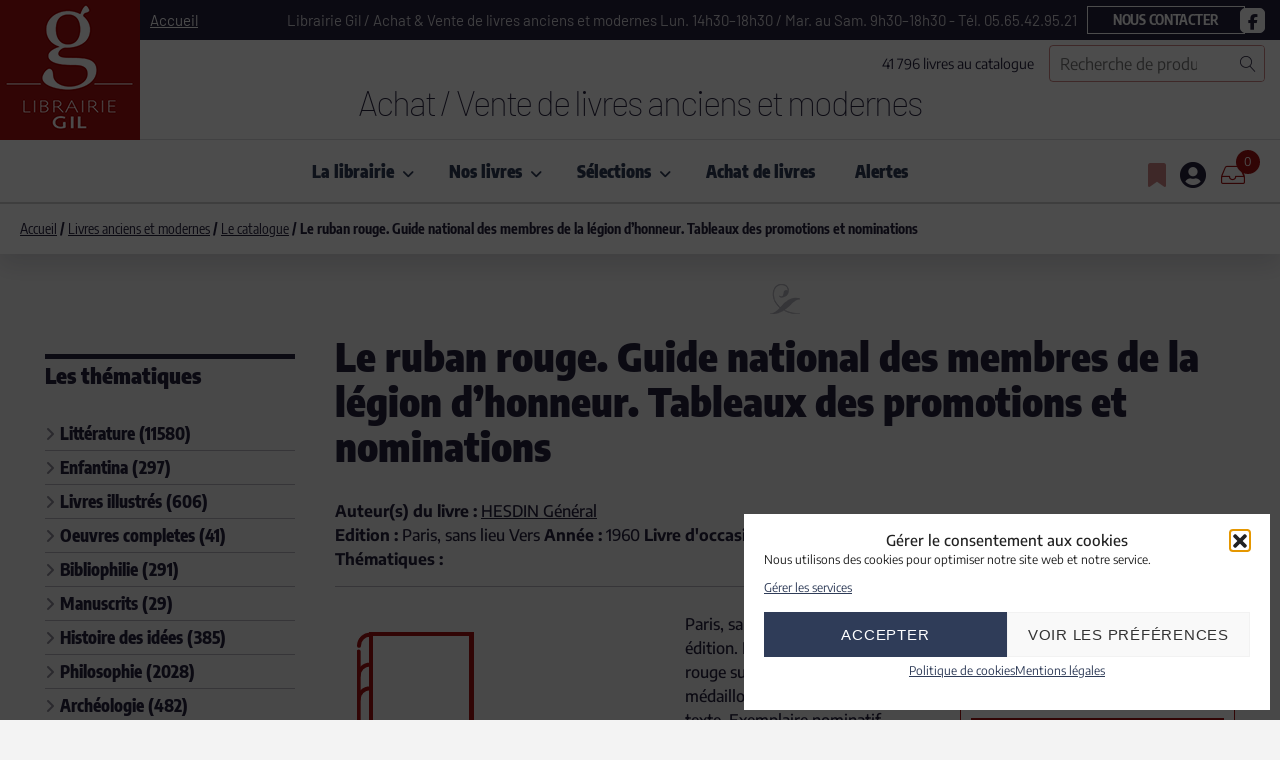

--- FILE ---
content_type: text/html; charset=UTF-8
request_url: https://www.librairie-gil.com/livres-anciens-et-modernes/le-ruban-rouge-guide-national-des-membres-de-la-legion-dhonneur-tableaux-des-promotions-et-nominations/
body_size: 36303
content:
<!doctype html>
<html lang="fr-FR">
<head>
    <meta charset="UTF-8">
    <meta name="viewport" content="width=device-width, initial-scale=1">
    <link rel="profile" href="https://gmpg.org/xfn/11">

    				<script>document.documentElement.className = document.documentElement.className + ' yes-js js_active js'</script>
			<meta name='robots' content='index, follow, max-image-preview:large, max-snippet:-1, max-video-preview:-1' />

	<!-- This site is optimized with the Yoast SEO plugin v26.3 - https://yoast.com/wordpress/plugins/seo/ -->
	<title>Le ruban rouge. Guide national des membres de la légion d&#039;honneur. Tableaux des promotions et nominations &#060; Librairie GIL</title>
	<meta name="description" content="Le ruban rouge. Guide national des membres de la légion d&#039;honneur. Tableaux des promotions et nominations &#060; Livre d&#039;occasion &#060; Paris, sans lieu, Vers 1960. 1ère édition. In-4 broché, titre en rouge sur le plat, filets et médaillon doré. 343 pages. Hors texte. Exemplaire nominatif." />
	<link rel="canonical" href="https://www.librairie-gil.com/livres-anciens-et-modernes/le-ruban-rouge-guide-national-des-membres-de-la-legion-dhonneur-tableaux-des-promotions-et-nominations/" />
	<meta property="og:locale" content="fr_FR" />
	<meta property="og:type" content="article" />
	<meta property="og:title" content="Le ruban rouge. Guide national des membres de la légion d&#039;honneur. Tableaux des promotions et nominations &#060; Librairie GIL" />
	<meta property="og:description" content="Le ruban rouge. Guide national des membres de la légion d&#039;honneur. Tableaux des promotions et nominations &#060; Livre d&#039;occasion &#060; Paris, sans lieu, Vers 1960. 1ère édition. In-4 broché, titre en rouge sur le plat, filets et médaillon doré. 343 pages. Hors texte. Exemplaire nominatif." />
	<meta property="og:url" content="https://www.librairie-gil.com/livres-anciens-et-modernes/le-ruban-rouge-guide-national-des-membres-de-la-legion-dhonneur-tableaux-des-promotions-et-nominations/" />
	<meta property="og:site_name" content="Librairie GIL" />
	<meta property="article:modified_time" content="2025-11-07T16:52:07+00:00" />
	<meta name="twitter:card" content="summary_large_image" />
	<script type="application/ld+json" class="yoast-schema-graph">{"@context":"https://schema.org","@graph":[{"@type":["WebPage","ItemPage"],"@id":"https://www.librairie-gil.com/livres-anciens-et-modernes/le-ruban-rouge-guide-national-des-membres-de-la-legion-dhonneur-tableaux-des-promotions-et-nominations/","url":"https://www.librairie-gil.com/livres-anciens-et-modernes/le-ruban-rouge-guide-national-des-membres-de-la-legion-dhonneur-tableaux-des-promotions-et-nominations/","name":"Le ruban rouge. Guide national des membres de la légion d'honneur. Tableaux des promotions et nominations &#060; Librairie GIL","isPartOf":{"@id":"https://www.librairie-gil.com/#website"},"datePublished":"2022-03-12T19:19:42+00:00","dateModified":"2025-11-07T16:52:07+00:00","description":"Le ruban rouge. Guide national des membres de la légion d'honneur. Tableaux des promotions et nominations &#060; Livre d'occasion &#060; Paris, sans lieu, Vers 1960. 1ère édition. In-4 broché, titre en rouge sur le plat, filets et médaillon doré. 343 pages. Hors texte. Exemplaire nominatif.","breadcrumb":{"@id":"https://www.librairie-gil.com/livres-anciens-et-modernes/le-ruban-rouge-guide-national-des-membres-de-la-legion-dhonneur-tableaux-des-promotions-et-nominations/#breadcrumb"},"inLanguage":"fr-FR","potentialAction":[{"@type":"ReadAction","target":["https://www.librairie-gil.com/livres-anciens-et-modernes/le-ruban-rouge-guide-national-des-membres-de-la-legion-dhonneur-tableaux-des-promotions-et-nominations/"]}]},{"@type":"BreadcrumbList","@id":"https://www.librairie-gil.com/livres-anciens-et-modernes/le-ruban-rouge-guide-national-des-membres-de-la-legion-dhonneur-tableaux-des-promotions-et-nominations/#breadcrumb","itemListElement":[{"@type":"ListItem","position":1,"name":"Accueil","item":"https://www.librairie-gil.com/"},{"@type":"ListItem","position":2,"name":"Livres anciens et modernes","item":"https://www.librairie-gil.com/livres-anciens-et-modernes/"},{"@type":"ListItem","position":3,"name":"Le ruban rouge. Guide national des membres de la légion d&#8217;honneur. Tableaux des promotions et nominations"}]},{"@type":"WebSite","@id":"https://www.librairie-gil.com/#website","url":"https://www.librairie-gil.com/","name":"Librairie GIL","description":"Achat / Vente de livres anciens et modernes","publisher":{"@id":"https://www.librairie-gil.com/#organization"},"potentialAction":[{"@type":"SearchAction","target":{"@type":"EntryPoint","urlTemplate":"https://www.librairie-gil.com/?s={search_term_string}"},"query-input":{"@type":"PropertyValueSpecification","valueRequired":true,"valueName":"search_term_string"}}],"inLanguage":"fr-FR"},{"@type":"Organization","@id":"https://www.librairie-gil.com/#organization","name":"Librairie GIL","url":"https://www.librairie-gil.com/","logo":{"@type":"ImageObject","inLanguage":"fr-FR","@id":"https://www.librairie-gil.com/#/schema/logo/image/","url":"https://www.librairie-gil.com/wp-content/uploads/2022/04/logo-librairie-gil-300x200-1.png","contentUrl":"https://www.librairie-gil.com/wp-content/uploads/2022/04/logo-librairie-gil-300x200-1.png","width":300,"height":200,"caption":"Librairie GIL"},"image":{"@id":"https://www.librairie-gil.com/#/schema/logo/image/"}}]}</script>
	<!-- / Yoast SEO plugin. -->


<link rel='dns-prefetch' href='//static.addtoany.com' />
<link rel='dns-prefetch' href='//www.googletagmanager.com' />
<link rel='dns-prefetch' href='//use.fontawesome.com' />

<link rel="alternate" type="application/rss+xml" title="Librairie GIL &raquo; Flux" href="https://www.librairie-gil.com/feed/" />
<link rel="alternate" type="application/rss+xml" title="Librairie GIL &raquo; Flux des commentaires" href="https://www.librairie-gil.com/comments/feed/" />
<link id='omgf-preload-0' rel='preload' href='//www.librairie-gil.com/wp-content/uploads/omgf/getwid-base-fonts/barlow-normal-latin-ext-100.woff2?ver=1707839420' as='font' type='font/woff2' crossorigin />
<link id='omgf-preload-1' rel='preload' href='//www.librairie-gil.com/wp-content/uploads/omgf/getwid-base-fonts/barlow-normal-latin-100.woff2?ver=1707839420' as='font' type='font/woff2' crossorigin />
<link id='omgf-preload-2' rel='preload' href='//www.librairie-gil.com/wp-content/uploads/omgf/getwid-base-fonts/encode-sans-normal-latin-ext-500.woff2?ver=1707839420' as='font' type='font/woff2' crossorigin />
<link id='omgf-preload-3' rel='preload' href='//www.librairie-gil.com/wp-content/uploads/omgf/getwid-base-fonts/encode-sans-normal-latin-500.woff2?ver=1707839420' as='font' type='font/woff2' crossorigin />
<link id='omgf-preload-4' rel='preload' href='//www.librairie-gil.com/wp-content/uploads/omgf/getwid-base-fonts/encode-sans-condensed-normal-latin-ext-100.woff2?ver=1707839420' as='font' type='font/woff2' crossorigin />
<link id='omgf-preload-5' rel='preload' href='//www.librairie-gil.com/wp-content/uploads/omgf/getwid-base-fonts/encode-sans-condensed-normal-latin-100.woff2?ver=1707839420' as='font' type='font/woff2' crossorigin />
<link rel="alternate" title="oEmbed (JSON)" type="application/json+oembed" href="https://www.librairie-gil.com/wp-json/oembed/1.0/embed?url=https%3A%2F%2Fwww.librairie-gil.com%2Flivres-anciens-et-modernes%2Fle-ruban-rouge-guide-national-des-membres-de-la-legion-dhonneur-tableaux-des-promotions-et-nominations%2F" />
<link rel="alternate" title="oEmbed (XML)" type="text/xml+oembed" href="https://www.librairie-gil.com/wp-json/oembed/1.0/embed?url=https%3A%2F%2Fwww.librairie-gil.com%2Flivres-anciens-et-modernes%2Fle-ruban-rouge-guide-national-des-membres-de-la-legion-dhonneur-tableaux-des-promotions-et-nominations%2F&#038;format=xml" />
<style id='wp-img-auto-sizes-contain-inline-css'>
img:is([sizes=auto i],[sizes^="auto," i]){contain-intrinsic-size:3000px 1500px}
/*# sourceURL=wp-img-auto-sizes-contain-inline-css */
</style>
<style id='wp-emoji-styles-inline-css'>

	img.wp-smiley, img.emoji {
		display: inline !important;
		border: none !important;
		box-shadow: none !important;
		height: 1em !important;
		width: 1em !important;
		margin: 0 0.07em !important;
		vertical-align: -0.1em !important;
		background: none !important;
		padding: 0 !important;
	}
/*# sourceURL=wp-emoji-styles-inline-css */
</style>
<link rel='stylesheet' id='wp-block-library-css' href='https://www.librairie-gil.com/wp-includes/css/dist/block-library/style.min.css?ver=6.9' media='all' />
<style id='wp-block-button-inline-css'>
.wp-block-button__link{align-content:center;box-sizing:border-box;cursor:pointer;display:inline-block;height:100%;text-align:center;word-break:break-word}.wp-block-button__link.aligncenter{text-align:center}.wp-block-button__link.alignright{text-align:right}:where(.wp-block-button__link){border-radius:9999px;box-shadow:none;padding:calc(.667em + 2px) calc(1.333em + 2px);text-decoration:none}.wp-block-button[style*=text-decoration] .wp-block-button__link{text-decoration:inherit}.wp-block-buttons>.wp-block-button.has-custom-width{max-width:none}.wp-block-buttons>.wp-block-button.has-custom-width .wp-block-button__link{width:100%}.wp-block-buttons>.wp-block-button.has-custom-font-size .wp-block-button__link{font-size:inherit}.wp-block-buttons>.wp-block-button.wp-block-button__width-25{width:calc(25% - var(--wp--style--block-gap, .5em)*.75)}.wp-block-buttons>.wp-block-button.wp-block-button__width-50{width:calc(50% - var(--wp--style--block-gap, .5em)*.5)}.wp-block-buttons>.wp-block-button.wp-block-button__width-75{width:calc(75% - var(--wp--style--block-gap, .5em)*.25)}.wp-block-buttons>.wp-block-button.wp-block-button__width-100{flex-basis:100%;width:100%}.wp-block-buttons.is-vertical>.wp-block-button.wp-block-button__width-25{width:25%}.wp-block-buttons.is-vertical>.wp-block-button.wp-block-button__width-50{width:50%}.wp-block-buttons.is-vertical>.wp-block-button.wp-block-button__width-75{width:75%}.wp-block-button.is-style-squared,.wp-block-button__link.wp-block-button.is-style-squared{border-radius:0}.wp-block-button.no-border-radius,.wp-block-button__link.no-border-radius{border-radius:0!important}:root :where(.wp-block-button .wp-block-button__link.is-style-outline),:root :where(.wp-block-button.is-style-outline>.wp-block-button__link){border:2px solid;padding:.667em 1.333em}:root :where(.wp-block-button .wp-block-button__link.is-style-outline:not(.has-text-color)),:root :where(.wp-block-button.is-style-outline>.wp-block-button__link:not(.has-text-color)){color:currentColor}:root :where(.wp-block-button .wp-block-button__link.is-style-outline:not(.has-background)),:root :where(.wp-block-button.is-style-outline>.wp-block-button__link:not(.has-background)){background-color:initial;background-image:none}
/*# sourceURL=https://www.librairie-gil.com/wp-includes/blocks/button/style.min.css */
</style>
<style id='wp-block-buttons-inline-css'>
.wp-block-buttons{box-sizing:border-box}.wp-block-buttons.is-vertical{flex-direction:column}.wp-block-buttons.is-vertical>.wp-block-button:last-child{margin-bottom:0}.wp-block-buttons>.wp-block-button{display:inline-block;margin:0}.wp-block-buttons.is-content-justification-left{justify-content:flex-start}.wp-block-buttons.is-content-justification-left.is-vertical{align-items:flex-start}.wp-block-buttons.is-content-justification-center{justify-content:center}.wp-block-buttons.is-content-justification-center.is-vertical{align-items:center}.wp-block-buttons.is-content-justification-right{justify-content:flex-end}.wp-block-buttons.is-content-justification-right.is-vertical{align-items:flex-end}.wp-block-buttons.is-content-justification-space-between{justify-content:space-between}.wp-block-buttons.aligncenter{text-align:center}.wp-block-buttons:not(.is-content-justification-space-between,.is-content-justification-right,.is-content-justification-left,.is-content-justification-center) .wp-block-button.aligncenter{margin-left:auto;margin-right:auto;width:100%}.wp-block-buttons[style*=text-decoration] .wp-block-button,.wp-block-buttons[style*=text-decoration] .wp-block-button__link{text-decoration:inherit}.wp-block-buttons.has-custom-font-size .wp-block-button__link{font-size:inherit}.wp-block-buttons .wp-block-button__link{width:100%}.wp-block-button.aligncenter{text-align:center}
/*# sourceURL=https://www.librairie-gil.com/wp-includes/blocks/buttons/style.min.css */
</style>
<style id='wp-block-paragraph-inline-css'>
.is-small-text{font-size:.875em}.is-regular-text{font-size:1em}.is-large-text{font-size:2.25em}.is-larger-text{font-size:3em}.has-drop-cap:not(:focus):first-letter{float:left;font-size:8.4em;font-style:normal;font-weight:100;line-height:.68;margin:.05em .1em 0 0;text-transform:uppercase}body.rtl .has-drop-cap:not(:focus):first-letter{float:none;margin-left:.1em}p.has-drop-cap.has-background{overflow:hidden}:root :where(p.has-background){padding:1.25em 2.375em}:where(p.has-text-color:not(.has-link-color)) a{color:inherit}p.has-text-align-left[style*="writing-mode:vertical-lr"],p.has-text-align-right[style*="writing-mode:vertical-rl"]{rotate:180deg}
/*# sourceURL=https://www.librairie-gil.com/wp-includes/blocks/paragraph/style.min.css */
</style>
<link rel='stylesheet' id='wc-blocks-style-css' href='https://www.librairie-gil.com/wp-content/plugins/woocommerce/assets/client/blocks/wc-blocks.css?ver=wc-10.1.2' media='all' />
<style id='global-styles-inline-css'>
:root{--wp--preset--aspect-ratio--square: 1;--wp--preset--aspect-ratio--4-3: 4/3;--wp--preset--aspect-ratio--3-4: 3/4;--wp--preset--aspect-ratio--3-2: 3/2;--wp--preset--aspect-ratio--2-3: 2/3;--wp--preset--aspect-ratio--16-9: 16/9;--wp--preset--aspect-ratio--9-16: 9/16;--wp--preset--color--black: #000000;--wp--preset--color--cyan-bluish-gray: #abb8c3;--wp--preset--color--white: #ffffff;--wp--preset--color--pale-pink: #f78da7;--wp--preset--color--vivid-red: #cf2e2e;--wp--preset--color--luminous-vivid-orange: #ff6900;--wp--preset--color--luminous-vivid-amber: #fcb900;--wp--preset--color--light-green-cyan: #7bdcb5;--wp--preset--color--vivid-green-cyan: #00d084;--wp--preset--color--pale-cyan-blue: #8ed1fc;--wp--preset--color--vivid-cyan-blue: #0693e3;--wp--preset--color--vivid-purple: #9b51e0;--wp--preset--color--color-1: #181b18;--wp--preset--color--color-2: #7b7f80;--wp--preset--color--color-3: #668c5b;--wp--preset--color--color-4: #f3f5f6;--wp--preset--color--color-5: #fff;--wp--preset--color--color-6: #e8ebed;--wp--preset--color--color-7: #d8e6d8;--wp--preset--color--color-8: #dbdee1;--wp--preset--gradient--vivid-cyan-blue-to-vivid-purple: linear-gradient(135deg,rgb(6,147,227) 0%,rgb(155,81,224) 100%);--wp--preset--gradient--light-green-cyan-to-vivid-green-cyan: linear-gradient(135deg,rgb(122,220,180) 0%,rgb(0,208,130) 100%);--wp--preset--gradient--luminous-vivid-amber-to-luminous-vivid-orange: linear-gradient(135deg,rgb(252,185,0) 0%,rgb(255,105,0) 100%);--wp--preset--gradient--luminous-vivid-orange-to-vivid-red: linear-gradient(135deg,rgb(255,105,0) 0%,rgb(207,46,46) 100%);--wp--preset--gradient--very-light-gray-to-cyan-bluish-gray: linear-gradient(135deg,rgb(238,238,238) 0%,rgb(169,184,195) 100%);--wp--preset--gradient--cool-to-warm-spectrum: linear-gradient(135deg,rgb(74,234,220) 0%,rgb(151,120,209) 20%,rgb(207,42,186) 40%,rgb(238,44,130) 60%,rgb(251,105,98) 80%,rgb(254,248,76) 100%);--wp--preset--gradient--blush-light-purple: linear-gradient(135deg,rgb(255,206,236) 0%,rgb(152,150,240) 100%);--wp--preset--gradient--blush-bordeaux: linear-gradient(135deg,rgb(254,205,165) 0%,rgb(254,45,45) 50%,rgb(107,0,62) 100%);--wp--preset--gradient--luminous-dusk: linear-gradient(135deg,rgb(255,203,112) 0%,rgb(199,81,192) 50%,rgb(65,88,208) 100%);--wp--preset--gradient--pale-ocean: linear-gradient(135deg,rgb(255,245,203) 0%,rgb(182,227,212) 50%,rgb(51,167,181) 100%);--wp--preset--gradient--electric-grass: linear-gradient(135deg,rgb(202,248,128) 0%,rgb(113,206,126) 100%);--wp--preset--gradient--midnight: linear-gradient(135deg,rgb(2,3,129) 0%,rgb(40,116,252) 100%);--wp--preset--font-size--small: 13px;--wp--preset--font-size--medium: 20px;--wp--preset--font-size--large: 36px;--wp--preset--font-size--x-large: 42px;--wp--preset--spacing--20: 0.44rem;--wp--preset--spacing--30: 0.67rem;--wp--preset--spacing--40: 1rem;--wp--preset--spacing--50: 1.5rem;--wp--preset--spacing--60: 2.25rem;--wp--preset--spacing--70: 3.38rem;--wp--preset--spacing--80: 5.06rem;--wp--preset--shadow--natural: 6px 6px 9px rgba(0, 0, 0, 0.2);--wp--preset--shadow--deep: 12px 12px 50px rgba(0, 0, 0, 0.4);--wp--preset--shadow--sharp: 6px 6px 0px rgba(0, 0, 0, 0.2);--wp--preset--shadow--outlined: 6px 6px 0px -3px rgb(255, 255, 255), 6px 6px rgb(0, 0, 0);--wp--preset--shadow--crisp: 6px 6px 0px rgb(0, 0, 0);}:where(.is-layout-flex){gap: 0.5em;}:where(.is-layout-grid){gap: 0.5em;}body .is-layout-flex{display: flex;}.is-layout-flex{flex-wrap: wrap;align-items: center;}.is-layout-flex > :is(*, div){margin: 0;}body .is-layout-grid{display: grid;}.is-layout-grid > :is(*, div){margin: 0;}:where(.wp-block-columns.is-layout-flex){gap: 2em;}:where(.wp-block-columns.is-layout-grid){gap: 2em;}:where(.wp-block-post-template.is-layout-flex){gap: 1.25em;}:where(.wp-block-post-template.is-layout-grid){gap: 1.25em;}.has-black-color{color: var(--wp--preset--color--black) !important;}.has-cyan-bluish-gray-color{color: var(--wp--preset--color--cyan-bluish-gray) !important;}.has-white-color{color: var(--wp--preset--color--white) !important;}.has-pale-pink-color{color: var(--wp--preset--color--pale-pink) !important;}.has-vivid-red-color{color: var(--wp--preset--color--vivid-red) !important;}.has-luminous-vivid-orange-color{color: var(--wp--preset--color--luminous-vivid-orange) !important;}.has-luminous-vivid-amber-color{color: var(--wp--preset--color--luminous-vivid-amber) !important;}.has-light-green-cyan-color{color: var(--wp--preset--color--light-green-cyan) !important;}.has-vivid-green-cyan-color{color: var(--wp--preset--color--vivid-green-cyan) !important;}.has-pale-cyan-blue-color{color: var(--wp--preset--color--pale-cyan-blue) !important;}.has-vivid-cyan-blue-color{color: var(--wp--preset--color--vivid-cyan-blue) !important;}.has-vivid-purple-color{color: var(--wp--preset--color--vivid-purple) !important;}.has-black-background-color{background-color: var(--wp--preset--color--black) !important;}.has-cyan-bluish-gray-background-color{background-color: var(--wp--preset--color--cyan-bluish-gray) !important;}.has-white-background-color{background-color: var(--wp--preset--color--white) !important;}.has-pale-pink-background-color{background-color: var(--wp--preset--color--pale-pink) !important;}.has-vivid-red-background-color{background-color: var(--wp--preset--color--vivid-red) !important;}.has-luminous-vivid-orange-background-color{background-color: var(--wp--preset--color--luminous-vivid-orange) !important;}.has-luminous-vivid-amber-background-color{background-color: var(--wp--preset--color--luminous-vivid-amber) !important;}.has-light-green-cyan-background-color{background-color: var(--wp--preset--color--light-green-cyan) !important;}.has-vivid-green-cyan-background-color{background-color: var(--wp--preset--color--vivid-green-cyan) !important;}.has-pale-cyan-blue-background-color{background-color: var(--wp--preset--color--pale-cyan-blue) !important;}.has-vivid-cyan-blue-background-color{background-color: var(--wp--preset--color--vivid-cyan-blue) !important;}.has-vivid-purple-background-color{background-color: var(--wp--preset--color--vivid-purple) !important;}.has-black-border-color{border-color: var(--wp--preset--color--black) !important;}.has-cyan-bluish-gray-border-color{border-color: var(--wp--preset--color--cyan-bluish-gray) !important;}.has-white-border-color{border-color: var(--wp--preset--color--white) !important;}.has-pale-pink-border-color{border-color: var(--wp--preset--color--pale-pink) !important;}.has-vivid-red-border-color{border-color: var(--wp--preset--color--vivid-red) !important;}.has-luminous-vivid-orange-border-color{border-color: var(--wp--preset--color--luminous-vivid-orange) !important;}.has-luminous-vivid-amber-border-color{border-color: var(--wp--preset--color--luminous-vivid-amber) !important;}.has-light-green-cyan-border-color{border-color: var(--wp--preset--color--light-green-cyan) !important;}.has-vivid-green-cyan-border-color{border-color: var(--wp--preset--color--vivid-green-cyan) !important;}.has-pale-cyan-blue-border-color{border-color: var(--wp--preset--color--pale-cyan-blue) !important;}.has-vivid-cyan-blue-border-color{border-color: var(--wp--preset--color--vivid-cyan-blue) !important;}.has-vivid-purple-border-color{border-color: var(--wp--preset--color--vivid-purple) !important;}.has-vivid-cyan-blue-to-vivid-purple-gradient-background{background: var(--wp--preset--gradient--vivid-cyan-blue-to-vivid-purple) !important;}.has-light-green-cyan-to-vivid-green-cyan-gradient-background{background: var(--wp--preset--gradient--light-green-cyan-to-vivid-green-cyan) !important;}.has-luminous-vivid-amber-to-luminous-vivid-orange-gradient-background{background: var(--wp--preset--gradient--luminous-vivid-amber-to-luminous-vivid-orange) !important;}.has-luminous-vivid-orange-to-vivid-red-gradient-background{background: var(--wp--preset--gradient--luminous-vivid-orange-to-vivid-red) !important;}.has-very-light-gray-to-cyan-bluish-gray-gradient-background{background: var(--wp--preset--gradient--very-light-gray-to-cyan-bluish-gray) !important;}.has-cool-to-warm-spectrum-gradient-background{background: var(--wp--preset--gradient--cool-to-warm-spectrum) !important;}.has-blush-light-purple-gradient-background{background: var(--wp--preset--gradient--blush-light-purple) !important;}.has-blush-bordeaux-gradient-background{background: var(--wp--preset--gradient--blush-bordeaux) !important;}.has-luminous-dusk-gradient-background{background: var(--wp--preset--gradient--luminous-dusk) !important;}.has-pale-ocean-gradient-background{background: var(--wp--preset--gradient--pale-ocean) !important;}.has-electric-grass-gradient-background{background: var(--wp--preset--gradient--electric-grass) !important;}.has-midnight-gradient-background{background: var(--wp--preset--gradient--midnight) !important;}.has-small-font-size{font-size: var(--wp--preset--font-size--small) !important;}.has-medium-font-size{font-size: var(--wp--preset--font-size--medium) !important;}.has-large-font-size{font-size: var(--wp--preset--font-size--large) !important;}.has-x-large-font-size{font-size: var(--wp--preset--font-size--x-large) !important;}
/*# sourceURL=global-styles-inline-css */
</style>
<style id='block-style-variation-styles-inline-css'>
:root :where(.wp-block-button.is-style-outline--1 .wp-block-button__link){background: transparent none;border-color: currentColor;border-width: 2px;border-style: solid;color: currentColor;padding-top: 0.667em;padding-right: 1.33em;padding-bottom: 0.667em;padding-left: 1.33em;}
/*# sourceURL=block-style-variation-styles-inline-css */
</style>

<style id='classic-theme-styles-inline-css'>
/*! This file is auto-generated */
.wp-block-button__link{color:#fff;background-color:#32373c;border-radius:9999px;box-shadow:none;text-decoration:none;padding:calc(.667em + 2px) calc(1.333em + 2px);font-size:1.125em}.wp-block-file__button{background:#32373c;color:#fff;text-decoration:none}
/*# sourceURL=/wp-includes/css/classic-themes.min.css */
</style>
<style id='font-awesome-svg-styles-default-inline-css'>
.svg-inline--fa {
  display: inline-block;
  height: 1em;
  overflow: visible;
  vertical-align: -.125em;
}
/*# sourceURL=font-awesome-svg-styles-default-inline-css */
</style>
<link rel='stylesheet' id='font-awesome-svg-styles-css' href='https://www.librairie-gil.com/wp-content/uploads/font-awesome/v6.7.2/css/svg-with-js.css' media='all' />
<style id='font-awesome-svg-styles-inline-css'>
   .wp-block-font-awesome-icon svg::before,
   .wp-rich-text-font-awesome-icon svg::before {content: unset;}
/*# sourceURL=font-awesome-svg-styles-inline-css */
</style>
<link rel='stylesheet' id='fontawesome-free-css' href='https://www.librairie-gil.com/wp-content/plugins/getwid/vendors/fontawesome-free/css/all.min.css?ver=5.5.0' media='all' />
<link rel='stylesheet' id='linearicons-free-css' href='https://www.librairie-gil.com/wp-content/themes/frutta-verde/assets/linearicons/style.css?ver=1.0.0' media='all' />
<link rel='stylesheet' id='slick-css' href='https://www.librairie-gil.com/wp-content/plugins/getwid/vendors/slick/slick/slick.min.css?ver=1.9.0' media='all' />
<link rel='stylesheet' id='slick-theme-css' href='https://www.librairie-gil.com/wp-content/plugins/getwid/vendors/slick/slick/slick-theme.min.css?ver=1.9.0' media='all' />
<link rel='stylesheet' id='mp-fancybox-css' href='https://www.librairie-gil.com/wp-content/plugins/getwid/vendors/mp-fancybox/jquery.fancybox.min.css?ver=3.5.7-mp.1' media='all' />
<link rel='stylesheet' id='getwid-blocks-css' href='https://www.librairie-gil.com/wp-content/plugins/getwid/assets/css/blocks.style.css?ver=2.1.3' media='all' />
<style id='getwid-blocks-inline-css'>
.wp-block-getwid-section .wp-block-getwid-section__wrapper .wp-block-getwid-section__inner-wrapper{max-width: 1170px;}
/*# sourceURL=getwid-blocks-inline-css */
</style>
<link rel='stylesheet' id='photoswipe-css' href='https://www.librairie-gil.com/wp-content/plugins/woocommerce/assets/css/photoswipe/photoswipe.min.css?ver=10.1.2' media='all' />
<link rel='stylesheet' id='photoswipe-default-skin-css' href='https://www.librairie-gil.com/wp-content/plugins/woocommerce/assets/css/photoswipe/default-skin/default-skin.min.css?ver=10.1.2' media='all' />
<style id='woocommerce-inline-inline-css'>
.woocommerce form .form-row .required { visibility: visible; }
/*# sourceURL=woocommerce-inline-inline-css */
</style>
<link rel='stylesheet' id='cmplz-general-css' href='https://www.librairie-gil.com/wp-content/plugins/complianz-gdpr/assets/css/cookieblocker.min.css?ver=1762250223' media='all' />
<link rel='stylesheet' id='jquery-selectBox-css' href='https://www.librairie-gil.com/wp-content/plugins/yith-woocommerce-wishlist/assets/css/jquery.selectBox.css?ver=1.2.0' media='all' />
<link rel='stylesheet' id='woocommerce_prettyPhoto_css-css' href='//www.librairie-gil.com/wp-content/plugins/woocommerce/assets/css/prettyPhoto.css?ver=3.1.6' media='all' />
<link rel='stylesheet' id='yith-wcwl-main-css' href='https://www.librairie-gil.com/wp-content/plugins/yith-woocommerce-wishlist/assets/css/style.css?ver=4.8.0' media='all' />
<style id='yith-wcwl-main-inline-css'>
 :root { --color-add-to-wishlist-background: #333333; --color-add-to-wishlist-text: #FFFFFF; --color-add-to-wishlist-border: #333333; --color-add-to-wishlist-background-hover: #333333; --color-add-to-wishlist-text-hover: #FFFFFF; --color-add-to-wishlist-border-hover: #333333; --rounded-corners-radius: 16px; --color-add-to-cart-background: #333333; --color-add-to-cart-text: #FFFFFF; --color-add-to-cart-border: #333333; --color-add-to-cart-background-hover: #4F4F4F; --color-add-to-cart-text-hover: #FFFFFF; --color-add-to-cart-border-hover: #4F4F4F; --add-to-cart-rounded-corners-radius: 1px; --color-button-style-1-background: #333333; --color-button-style-1-text: #FFFFFF; --color-button-style-1-border: #333333; --color-button-style-1-background-hover: #4F4F4F; --color-button-style-1-text-hover: #FFFFFF; --color-button-style-1-border-hover: #4F4F4F; --color-button-style-2-background: #333333; --color-button-style-2-text: #FFFFFF; --color-button-style-2-border: #333333; --color-button-style-2-background-hover: #4F4F4F; --color-button-style-2-text-hover: #FFFFFF; --color-button-style-2-border-hover: #4F4F4F; --color-wishlist-table-background: #FFFFFF; --color-wishlist-table-text: #6d6c6c; --color-wishlist-table-border: #FFFFFF; --color-headers-background: #F4F4F4; --color-share-button-color: #FFFFFF; --color-share-button-color-hover: #FFFFFF; --color-fb-button-background: #39599E; --color-fb-button-background-hover: #595A5A; --color-tw-button-background: #45AFE2; --color-tw-button-background-hover: #595A5A; --color-pr-button-background: #AB2E31; --color-pr-button-background-hover: #595A5A; --color-em-button-background: #FBB102; --color-em-button-background-hover: #595A5A; --color-wa-button-background: #00A901; --color-wa-button-background-hover: #595A5A; --feedback-duration: 3s } 
 :root { --color-add-to-wishlist-background: #333333; --color-add-to-wishlist-text: #FFFFFF; --color-add-to-wishlist-border: #333333; --color-add-to-wishlist-background-hover: #333333; --color-add-to-wishlist-text-hover: #FFFFFF; --color-add-to-wishlist-border-hover: #333333; --rounded-corners-radius: 16px; --color-add-to-cart-background: #333333; --color-add-to-cart-text: #FFFFFF; --color-add-to-cart-border: #333333; --color-add-to-cart-background-hover: #4F4F4F; --color-add-to-cart-text-hover: #FFFFFF; --color-add-to-cart-border-hover: #4F4F4F; --add-to-cart-rounded-corners-radius: 1px; --color-button-style-1-background: #333333; --color-button-style-1-text: #FFFFFF; --color-button-style-1-border: #333333; --color-button-style-1-background-hover: #4F4F4F; --color-button-style-1-text-hover: #FFFFFF; --color-button-style-1-border-hover: #4F4F4F; --color-button-style-2-background: #333333; --color-button-style-2-text: #FFFFFF; --color-button-style-2-border: #333333; --color-button-style-2-background-hover: #4F4F4F; --color-button-style-2-text-hover: #FFFFFF; --color-button-style-2-border-hover: #4F4F4F; --color-wishlist-table-background: #FFFFFF; --color-wishlist-table-text: #6d6c6c; --color-wishlist-table-border: #FFFFFF; --color-headers-background: #F4F4F4; --color-share-button-color: #FFFFFF; --color-share-button-color-hover: #FFFFFF; --color-fb-button-background: #39599E; --color-fb-button-background-hover: #595A5A; --color-tw-button-background: #45AFE2; --color-tw-button-background-hover: #595A5A; --color-pr-button-background: #AB2E31; --color-pr-button-background-hover: #595A5A; --color-em-button-background: #FBB102; --color-em-button-background-hover: #595A5A; --color-wa-button-background: #00A901; --color-wa-button-background-hover: #595A5A; --feedback-duration: 3s } 
/*# sourceURL=yith-wcwl-main-inline-css */
</style>
<link rel='stylesheet' id='brands-styles-css' href='https://www.librairie-gil.com/wp-content/plugins/woocommerce/assets/css/brands.css?ver=10.1.2' media='all' />
<link rel='stylesheet' id='font-awesome-free-css' href='https://www.librairie-gil.com/wp-content/themes/frutta-verde/assets/fontawesome-free/css/all.min.css?ver=5.9.0' media='all' />
<link rel='stylesheet' id='font-awesome-official-css' href='https://use.fontawesome.com/releases/v6.7.2/css/all.css' media='all' integrity="sha384-nRgPTkuX86pH8yjPJUAFuASXQSSl2/bBUiNV47vSYpKFxHJhbcrGnmlYpYJMeD7a" crossorigin="anonymous" />
<link rel='stylesheet' id='getwid-base-fonts-css' href='//www.librairie-gil.com/wp-content/uploads/omgf/getwid-base-fonts/getwid-base-fonts.css?ver=1707839420' media='all' />
<link rel='stylesheet' id='jquery-styles-css' href='https://www.librairie-gil.com/wp-content/themes/librarie-gil/js/jquery-ui/jquery-ui.min.css?ver=1765323699' media='all' />
<link rel='stylesheet' id='selected2-css' href='https://www.librairie-gil.com/wp-content/themes/librarie-gil/js/select2/select2.min.css?ver=4.1.0' media='all' />
<link rel='stylesheet' id='ric-gil-style-css' href='https://www.librairie-gil.com/wp-content/themes/librarie-gil/style.css?ver=1765323699' media='all' />
<link rel='stylesheet' id='addtoany-css' href='https://www.librairie-gil.com/wp-content/plugins/add-to-any/addtoany.min.css?ver=1.16' media='all' />
<link rel='stylesheet' id='font-awesome-official-v4shim-css' href='https://use.fontawesome.com/releases/v6.7.2/css/v4-shims.css' media='all' integrity="sha384-npPMK6zwqNmU3qyCCxEcWJkLBNYxEFM1nGgSoAWuCCXqVVz0cvwKEMfyTNkOxM2N" crossorigin="anonymous" />
<script src="https://www.librairie-gil.com/wp-includes/js/jquery/jquery.min.js?ver=3.7.1" id="jquery-core-js"></script>
<script src="https://www.librairie-gil.com/wp-includes/js/jquery/jquery-migrate.min.js?ver=3.4.1" id="jquery-migrate-js"></script>
<script id="addtoany-core-js-before">
window.a2a_config=window.a2a_config||{};a2a_config.callbacks=[];a2a_config.overlays=[];a2a_config.templates={};a2a_localize = {
	Share: "Partager",
	Save: "Enregistrer",
	Subscribe: "S'abonner",
	Email: "E-mail",
	Bookmark: "Marque-page",
	ShowAll: "Montrer tout",
	ShowLess: "Montrer moins",
	FindServices: "Trouver des service(s)",
	FindAnyServiceToAddTo: "Trouver instantan&eacute;ment des services &agrave; ajouter &agrave;",
	PoweredBy: "Propuls&eacute; par",
	ShareViaEmail: "Partager par e-mail",
	SubscribeViaEmail: "S’abonner par e-mail",
	BookmarkInYourBrowser: "Ajouter un signet dans votre navigateur",
	BookmarkInstructions: "Appuyez sur Ctrl+D ou \u2318+D pour mettre cette page en signet",
	AddToYourFavorites: "Ajouter &agrave; vos favoris",
	SendFromWebOrProgram: "Envoyer depuis n’importe quelle adresse e-mail ou logiciel e-mail",
	EmailProgram: "Programme d’e-mail",
	More: "Plus&#8230;",
	ThanksForSharing: "Merci de partager !",
	ThanksForFollowing: "Merci de nous suivre !"
};

a2a_config.icon_color="#26213E,#ffffff";

//# sourceURL=addtoany-core-js-before
</script>
<script defer src="https://static.addtoany.com/menu/page.js" id="addtoany-core-js"></script>
<script defer src="https://www.librairie-gil.com/wp-content/plugins/add-to-any/addtoany.min.js?ver=1.1" id="addtoany-jquery-js"></script>
<script src="https://www.librairie-gil.com/wp-content/plugins/woocommerce/assets/js/jquery-blockui/jquery.blockUI.min.js?ver=2.7.0-wc.10.1.2" id="jquery-blockui-js" defer data-wp-strategy="defer"></script>
<script id="wc-add-to-cart-js-extra">
var wc_add_to_cart_params = {"ajax_url":"/wp-admin/admin-ajax.php","wc_ajax_url":"/?wc-ajax=%%endpoint%%","i18n_view_cart":"Voir le panier","cart_url":"https://www.librairie-gil.com/panier/","is_cart":"","cart_redirect_after_add":"no"};
//# sourceURL=wc-add-to-cart-js-extra
</script>
<script src="https://www.librairie-gil.com/wp-content/plugins/woocommerce/assets/js/frontend/add-to-cart.min.js?ver=10.1.2" id="wc-add-to-cart-js" defer data-wp-strategy="defer"></script>
<script src="https://www.librairie-gil.com/wp-content/plugins/woocommerce/assets/js/zoom/jquery.zoom.min.js?ver=1.7.21-wc.10.1.2" id="zoom-js" defer data-wp-strategy="defer"></script>
<script src="https://www.librairie-gil.com/wp-content/plugins/woocommerce/assets/js/flexslider/jquery.flexslider.min.js?ver=2.7.2-wc.10.1.2" id="flexslider-js" defer data-wp-strategy="defer"></script>
<script src="https://www.librairie-gil.com/wp-content/plugins/woocommerce/assets/js/photoswipe/photoswipe.min.js?ver=4.1.1-wc.10.1.2" id="photoswipe-js" defer data-wp-strategy="defer"></script>
<script src="https://www.librairie-gil.com/wp-content/plugins/woocommerce/assets/js/photoswipe/photoswipe-ui-default.min.js?ver=4.1.1-wc.10.1.2" id="photoswipe-ui-default-js" defer data-wp-strategy="defer"></script>
<script id="wc-single-product-js-extra">
var wc_single_product_params = {"i18n_required_rating_text":"Veuillez s\u00e9lectionner une note","i18n_rating_options":["1\u00a0\u00e9toile sur 5","2\u00a0\u00e9toiles sur 5","3\u00a0\u00e9toiles sur 5","4\u00a0\u00e9toiles sur 5","5\u00a0\u00e9toiles sur 5"],"i18n_product_gallery_trigger_text":"Voir la galerie d\u2019images en plein \u00e9cran","review_rating_required":"yes","flexslider":{"rtl":false,"animation":"slide","smoothHeight":true,"directionNav":false,"controlNav":"thumbnails","slideshow":false,"animationSpeed":500,"animationLoop":false,"allowOneSlide":false},"zoom_enabled":"1","zoom_options":[],"photoswipe_enabled":"1","photoswipe_options":{"shareEl":false,"closeOnScroll":false,"history":false,"hideAnimationDuration":0,"showAnimationDuration":0},"flexslider_enabled":"1"};
//# sourceURL=wc-single-product-js-extra
</script>
<script src="https://www.librairie-gil.com/wp-content/plugins/woocommerce/assets/js/frontend/single-product.min.js?ver=10.1.2" id="wc-single-product-js" defer data-wp-strategy="defer"></script>
<script src="https://www.librairie-gil.com/wp-content/plugins/woocommerce/assets/js/js-cookie/js.cookie.min.js?ver=2.1.4-wc.10.1.2" id="js-cookie-js" defer data-wp-strategy="defer"></script>
<script id="woocommerce-js-extra">
var woocommerce_params = {"ajax_url":"/wp-admin/admin-ajax.php","wc_ajax_url":"/?wc-ajax=%%endpoint%%","i18n_password_show":"Afficher le mot de passe","i18n_password_hide":"Masquer le mot de passe"};
//# sourceURL=woocommerce-js-extra
</script>
<script src="https://www.librairie-gil.com/wp-content/plugins/woocommerce/assets/js/frontend/woocommerce.min.js?ver=10.1.2" id="woocommerce-js" defer data-wp-strategy="defer"></script>

<!-- Extrait de code de la balise Google (gtag.js) ajouté par Site Kit -->
<!-- Extrait Google Analytics ajouté par Site Kit -->
<script src="https://www.googletagmanager.com/gtag/js?id=G-KD24FH5J05" id="google_gtagjs-js" async></script>
<script id="google_gtagjs-js-after">
window.dataLayer = window.dataLayer || [];function gtag(){dataLayer.push(arguments);}
gtag("set","linker",{"domains":["www.librairie-gil.com"]});
gtag("js", new Date());
gtag("set", "developer_id.dZTNiMT", true);
gtag("config", "G-KD24FH5J05");
//# sourceURL=google_gtagjs-js-after
</script>
<link rel="https://api.w.org/" href="https://www.librairie-gil.com/wp-json/" /><link rel="alternate" title="JSON" type="application/json" href="https://www.librairie-gil.com/wp-json/wp/v2/product/4036" /><link rel="EditURI" type="application/rsd+xml" title="RSD" href="https://www.librairie-gil.com/xmlrpc.php?rsd" />
<meta name="generator" content="WordPress 6.9" />
<meta name="generator" content="WooCommerce 10.1.2" />
<link rel='shortlink' href='https://www.librairie-gil.com/?p=4036' />
<meta name="generator" content="Site Kit by Google 1.165.0" />			<style>.cmplz-hidden {
					display: none !important;
				}</style><!-- Google site verification - Google for WooCommerce -->
<meta name="google-site-verification" content="2pjomhNbimSPqqkuyqkwoCb4zoiOOG3BXCnvxByWVAQ" />
	<noscript><style>.woocommerce-product-gallery{ opacity: 1 !important; }</style></noscript>
			<style type="text/css">
					.site-title a,
			.site-description {
				color: #26213e;
			}
				</style>
		<style id="custom-background-css">
body.custom-background { background-color: #f3f3f3; }
</style>
	<link rel="icon" href="https://www.librairie-gil.com/wp-content/uploads/2022/04/cropped-favicon-512-32x32.png" sizes="32x32" />
<link rel="icon" href="https://www.librairie-gil.com/wp-content/uploads/2022/04/cropped-favicon-512-192x192.png" sizes="192x192" />
<link rel="apple-touch-icon" href="https://www.librairie-gil.com/wp-content/uploads/2022/04/cropped-favicon-512-180x180.png" />
<meta name="msapplication-TileImage" content="https://www.librairie-gil.com/wp-content/uploads/2022/04/cropped-favicon-512-270x270.png" />

            <!-- Extrait enrichi -->
        <script type="application/ld+json">
    {
      "@context": "https://schema.org",
      "@type": ["Product", "Book"],
      "@id": "https://www.librairie-gil.com/livres-anciens-et-modernes/le-ruban-rouge-guide-national-des-membres-de-la-legion-dhonneur-tableaux-des-promotions-et-nominations/",
      "url": "https://www.librairie-gil.com/livres-anciens-et-modernes/le-ruban-rouge-guide-national-des-membres-de-la-legion-dhonneur-tableaux-des-promotions-et-nominations/",
      "name": "Le ruban rouge. Guide national des membres de la légion d&#039;honneur. Tableaux des promotions et nominations",
      "isbn": "",
      "inLanguage": "fr",
      "author": {
        "@type": "Person",
        "name": "HESDIN Général"
      },
      "description": "Paris, sans lieu, Vers 1960. 1ère édition. In-4 broché, titre en rouge sur le plat, filets et médaillon doré. 343 pages. Hors texte. Exemplaire nominatif. Annuaire général départemental, mémorial du mérite et de l&#8217;honneur, livre d&#82...",
      "sku": "3927",
                  "image": "https://www.librairie-gil.com/wp-content/uploads/2022/04/cropped-logo-librairie-gil-140.png",
                  "offers": {
          "@type": "Offer",
          "availability": "https://schema.org/InStock",
          "url": "https://www.librairie-gil.com/livres-anciens-et-modernes/le-ruban-rouge-guide-national-des-membres-de-la-legion-dhonneur-tableaux-des-promotions-et-nominations/",
          "priceSpecification": {
            "@type": "UnitPriceSpecification",
            "price": "30",
            "priceCurrency": "EUR",
            "valueAddedTaxIncluded":"true"
          },
          "offeredBy": {
              "@type": "BookStore",
              "@id": "https://www.librairie-gil.com",
              "name": "Librairie GIL",
              "location": "[Rodez, FR] :",
              "address": {
                "@type": "PostalAddress",
                "addressLocality": "Rodez",
                "addressRegion": "FR",
                "postalCode": "12000",
                "streetAddress": "24 boulevard Denys Puech"
              },
              "telephone": "(33) 5 65 42 95 21",
              "url": "https://www.librairie-gil.com",
              "image": "https://www.librairie-gil.com/wp-content/uploads/2022/04/cropped-logo-librairie-gil-140.png"
          },
          "businessFunction": "http://purl.org/goodrelations/v1#Sell"
      }
   }
    </script>
    
        <meta name="google-site-verification" content="2pjomhNbimSPqqkuyqkwoCb4zoiOOG3BXCnvxByWVAQ" />
</head>

<body data-cmplz=2 class="wp-singular product-template-default single single-product postid-4036 custom-background wp-custom-logo wp-embed-responsive wp-theme-frutta-verde wp-child-theme-librarie-gil theme-frutta-verde woocommerce woocommerce-page woocommerce-no-js no-sidebar woocommerce-active">
<div id="page" class="site">
    <a class="skip-link screen-reader-text" href="#primary">Skip to content</a>

    <header id="masthead" class="site-header">
        <div class="top-navigation">
            <a href="https://www.librairie-gil.com/" class="custom-logo-link" rel="home"><img width="140" height="140" src="https://www.librairie-gil.com/wp-content/uploads/2022/04/cropped-logo-librairie-gil-140.png" class="custom-logo" alt="Librairie GIL" decoding="async" srcset="https://www.librairie-gil.com/wp-content/uploads/2022/04/cropped-logo-librairie-gil-140.png 140w, https://www.librairie-gil.com/wp-content/uploads/2022/04/cropped-logo-librairie-gil-140-100x100.png 100w" sizes="(max-width: 140px) 100vw, 140px" /></a>            <div class="top-navigation-wrapper">
                                    <div class="top-navigation-column">
                        <div class="topbar-menu-container"><ul id="menu-top-bar-gauche" class="topbar-menu"><li id="menu-item-16" class="menu-item menu-item-type-custom menu-item-object-custom menu-item-home menu-item-16"><a href="https://www.librairie-gil.com/"><span class="menu-text">Accueil</span></a></li>
</ul></div>                    </div>
                                <div class="top-navigation-column last">
                    <section id="block-10" class="widget widget_block widget_text">
<p><strong>Librairie Gil / Achat &amp; Vente de livres anciens et modernes</strong>  Lun. 14h30–18h30 / Mar. au Sam. 9h30–18h30  - Tél. 05.65.42.95.21</p>
</section><section id="block-11" class="widget widget_block">
<div class="wp-block-buttons is-layout-flex wp-block-buttons-is-layout-flex">
<div class="wp-block-button is-style-outline is-style-outline--1"><a class="wp-block-button__link" href="https://www.librairie-gil.com/la-librairie-gil/nous-contacter/">Nous contacter</a></div>
</div>
</section><div class="social-menu-container"><ul id="menu-reseaux-sociaux-haut-droite" class="social-menu circle-icons"><li id="menu-item-301" class="menu-item menu-item-type-custom menu-item-object-custom menu-item-301"><a href="http://facebook.com"><span class="menu-text">Facebook</span></a></li>
</ul></div>                </div>
            </div>
        </div>
        <div class="bottom-navigation">
            <div class="bottom-navigation-wrapper">
                <div class="site-branding">
                    <div class="site-title-wrapper">
                                                    <p class="site-title"><a href="https://www.librairie-gil.com/"
                                                     rel="home">Librairie GIL</a></p>
                                                    <p class="site-description">Achat / Vente de livres anciens et modernes</p>
                                            </div>
                </div><!-- .site-branding -->

                        <div class="site-header-product-search">
            <button class="mobile-search-toggle">
                <span class="lnr lnr-magnifier"></span>
            </button>
            <p>41 796 livres au catalogue</p>
            <div class="product-search-form-wrapper" id="product-search-form">
                <div class="widget woocommerce widget_product_search"><form role="search" method="get" class="woocommerce-product-search" action="https://www.librairie-gil.com/">
    <label class="screen-reader-text" for="woocommerce-product-search-field-0">Recherche pour :</label>
    <input type="search" id="woocommerce-product-search-field-0" class="search-field" placeholder="Recherche de produits…" value="" name="s" />
    <button type="submit" value="Recherche" class="">Recherche</button>
    <input type="hidden" name="post_type" value="product" />
</form>
</div>
                <button class="mobile-search-toggle">
                    <span class="lnr lnr-cross"></span>
                </button>
            </div>
        </div>
        
            </div>
        </div>
        <div class="main-menu-navigation">
            <div class="default-navigation">
                            <nav id="site-navigation" class="main-navigation">
                    <button class="menu-toggle" aria-controls="primary-menu"
                            aria-expanded="false">
                        <span class="lnr lnr-menu"></span>
                        <span class="text">Menu</span>
                    </button>
                    <div class="main-navigation-wrapper">
                        <div class="primary-menu-container"><ul id="primary-menu" class="primary-menu"><li id="menu-item-57418" class="menu-item menu-item-type-post_type menu-item-object-page menu-item-has-children menu-item-57418"><a href="https://www.librairie-gil.com/la-librairie-gil/">La librairie</a>
<ul class="sub-menu">
	<li id="menu-item-133006" class="menu-item menu-item-type-post_type menu-item-object-page menu-item-133006"><a href="https://www.librairie-gil.com/la-librairie-gil/">La librairie Gil</a></li>
	<li id="menu-item-57422" class="menu-item menu-item-type-post_type menu-item-object-page menu-item-57422"><a href="https://www.librairie-gil.com/la-librairie-gil/achat-de-livres/">Achat de livres</a></li>
	<li id="menu-item-57421" class="menu-item menu-item-type-post_type menu-item-object-page menu-item-57421"><a href="https://www.librairie-gil.com/la-librairie-gil/autres-services/">Autres services</a></li>
	<li id="menu-item-57420" class="menu-item menu-item-type-post_type menu-item-object-page menu-item-57420"><a href="https://www.librairie-gil.com/la-librairie-gil/nous-contacter/">Nous contacter</a></li>
</ul>
</li>
<li id="menu-item-57440" class="menu-item menu-item-type-post_type menu-item-object-page menu-item-has-children current_page_parent menu-item-57440"><a href="https://www.librairie-gil.com/livres-anciens-et-modernes/">Nos livres</a>
<ul class="sub-menu">
	<li id="menu-item-57500" class="menu-item menu-item-type-post_type menu-item-object-page menu-item-57500"><a href="https://www.librairie-gil.com/acquisitions-recentes/">Acquisitions récentes</a></li>
	<li id="menu-item-133574" class="menu-item menu-item-type-post_type menu-item-object-page current_page_parent menu-item-133574"><a href="https://www.librairie-gil.com/livres-anciens-et-modernes/">Livres anciens et modernes</a></li>
	<li id="menu-item-57426" class="menu-item menu-item-type-post_type menu-item-object-page menu-item-57426"><a href="https://www.librairie-gil.com/livres-anciens-et-modernes/par-thematique/">Les thématiques de la librairie</a></li>
	<li id="menu-item-57503" class="menu-item menu-item-type-post_type menu-item-object-page menu-item-57503"><a href="https://www.librairie-gil.com/livres-anciens-et-modernes/par-auteur/">Livres par auteur</a></li>
	<li id="menu-item-57502" class="menu-item menu-item-type-post_type menu-item-object-page menu-item-57502"><a href="https://www.librairie-gil.com/livres-anciens-et-modernes/recherche-avancee/">Recherche avancée</a></li>
	<li id="menu-item-57427" class="menu-item menu-item-type-post_type menu-item-object-page menu-item-57427"><a href="https://www.librairie-gil.com/livres-anciens-et-modernes/selection-annuelle/">Sélections annuelles</a></li>
</ul>
</li>
<li id="menu-item-176707" class="menu-item menu-item-type-post_type menu-item-object-page menu-item-has-children menu-item-176707"><a href="https://www.librairie-gil.com/selections/">Sélections</a>
<ul class="sub-menu">
	<li id="menu-item-176713" class="menu-item menu-item-type-post_type menu-item-object-page menu-item-176713"><a href="https://www.librairie-gil.com/selections/bibliophilie/">Bibliophilie</a></li>
	<li id="menu-item-176714" class="menu-item menu-item-type-post_type menu-item-object-page menu-item-176714"><a href="https://www.librairie-gil.com/selections/livres-actualites/">Au fil de l’actualité</a></li>
</ul>
</li>
<li id="menu-item-57509" class="menu-item menu-item-type-post_type menu-item-object-page menu-item-57509"><a href="https://www.librairie-gil.com/la-librairie-gil/achat-de-livres/">Achat de livres</a></li>
<li id="menu-item-57499" class="menu-item menu-item-type-post_type menu-item-object-page menu-item-57499"><a href="https://www.librairie-gil.com/newsletter/">Alertes</a></li>
</ul></div><div class="primary-menu-more"><ul class="menu nav-menu"><li class="menu-item menu-item-has-children"><button class="submenu-expand primary-menu-more-toggle is-empty" tabindex="-1" aria-label="More" aria-haspopup="true" aria-expanded="false"><span class="screen-reader-text">More</span><svg height="20px" viewBox="-14 -174 474.66578 474" width="20px" xmlns="http://www.w3.org/2000/svg">
						<path d="m382.457031-10.382812c-34.539062-.003907-62.539062 28-62.539062 62.542968 0 34.539063 28 62.539063 
						62.539062 62.539063 34.542969 0 62.542969-28 62.542969-62.539063-.039062-34.527344-28.015625-62.503906-62.542969-62.542968zm0 
						100.148437c-20.765625 0-37.605469-16.839844-37.605469-37.605469 0-20.769531 16.839844-37.605468 37.605469-37.605468 20.769531 
						0 37.605469 16.832031 37.605469 37.605468-.023438 20.757813-16.847656 37.574219-37.605469 37.605469zm0 0"/>
						<path d="m222.503906-10.382812c-34.542968 0-62.546875 28-62.546875 62.542968 0 34.539063 28.003907 62.539063 
						62.546875 62.539063 34.539063 0 62.539063-28 62.539063-62.539063 0-34.542968-28-62.542968-62.539063-62.542968zm0 
						100.148437c-20.773437 0-37.613281-16.839844-37.613281-37.605469 0-20.773437 16.839844-37.605468 37.613281-37.605468 
						20.765625 0 37.601563 16.832031 37.601563 37.605468 0 20.765625-16.835938 37.605469-37.601563 37.605469zm0 0"/>
						<path d="m62.542969-10.382812c-34.542969 0-62.542969 28-62.542969 62.542968 0 34.539063 28 62.539063 62.542969 62.539063 
						34.539062 0 62.539062-28 62.539062-62.539063-.039062-34.527344-28.015625-62.503906-62.539062-62.542968zm0 100.148437c-20.769531 
						0-37.605469-16.839844-37.605469-37.605469 0-20.773437 16.835938-37.605468 37.605469-37.605468s37.601562 16.832031 37.601562 
						37.605468c0 20.765625-16.835937 37.605469-37.601562 37.605469zm0 0"/></svg></button><ul class="sub-menu hidden-links"></ul></li></ul></div>                    </div>
                </nav><!-- #site-navigation -->
                    </div>
            <div class="woo-header-actions">
                <div class="cta-wishlist-wrapper">
                    <a href="https://www.librairie-gil.com/liste-de-souhaits/" class="cta-wish-list" title="Ma liste d'envies"></a>
                </div>
                        <div class="site-header-account">
            <a class="account-link" href="https://www.librairie-gil.com/mon-compte/"
               title="My Account"><span class="lnr lnr-user"></span></a>
        </div>
                <ul id="site-header-cart" class="site-header-cart">
            <li class="">
                        <a class="cart-contents" href="https://www.librairie-gil.com/panier/"
           title="Voir votre panier">
            <span class="lnr lnr-cart"></span><span
                    class="count">0</span>
        </a>
                    </li>
            <li>
                <div class="widget woocommerce widget_shopping_cart"><div class="widget_shopping_cart_content"></div></div>            </li>
        </ul>
                    </div>
        </div>

    </header><!-- #masthead -->

	    <div class="woo-breadcrumbs-container">
    <div class="woo-breadcrumbs-wrapper">
    <nav class="woocommerce-breadcrumb" aria-label="Breadcrumb"><a href="https://www.librairie-gil.com">Accueil</a>&nbsp;&#47;&nbsp;<a href="https://www.librairie-gil.com/livres-anciens-et-modernes/">Livres anciens et modernes</a>&nbsp;&#47;&nbsp;<a href="https://www.librairie-gil.com/categorie-produit/livres/">Le catalogue</a>&nbsp;&#47;&nbsp;Le ruban rouge. Guide national des membres de la légion d&#8217;honneur. Tableaux des promotions et nominations</nav>    </div>
    </div>
                <main id="primary" class="site-main with-sidebar">
            
								<div id="product-4036" class="product type-product post-4036 status-publish first instock product_cat-livres shipping-taxable purchasable product-type-simple">
    <header class="entry-header">
        <h1 class="entry-title-product">Le ruban rouge. Guide national des membres de la légion d&#8217;honneur. Tableaux des promotions et nominations</h1>    </header><!-- .entry-header -->
    <p class="product-metas">
        <strong>Auteur(s) du livre :</strong> <a href="https://www.librairie-gil.com/livres-anciens-et-modernes/par-auteur/?auteur=HESDIN Général">HESDIN Général</a>
    </p>
    <p class="product-metas">
        <strong>Edition :</strong> Paris, sans lieu Vers        <strong>Année :</strong> 1960        <strong>Livre d'occasion</strong>
    </p>
    <p class="product-metas product-tags">
        <strong>Thématiques :</strong>
            </p>
    <div class="woocommerce-notices-wrapper"></div>
    <div class="woo-product-info-wrapper">
    <div class="woo-product-images-wrapper">
    <div class="woocommerce-product-gallery woocommerce-product-gallery--without-images woocommerce-product-gallery--columns-5 images" data-columns="5" style="opacity: 0; transition: opacity .25s ease-in-out;">
    <div class="woocommerce-product-gallery__wrapper">
        <div class="woocommerce-product-gallery__image--placeholder"><img src="https://www.librairie-gil.com/wp-content/uploads/2022/04/livre-placeholder.png" alt="En attente de l’image du produit" class="wp-post-image" /></div>    </div>
</div>
    </div>
    
	<div class="woocommerce-tabs wc-tabs-wrapper">
		<ul class="tabs wc-tabs" role="tablist">
							<li class="description_tab" id="tab-title-description" role="tab" aria-controls="tab-description">
					<a href="#tab-description">
						Description					</a>
				</li>
					</ul>
					<div class="woocommerce-Tabs-panel woocommerce-Tabs-panel--description panel entry-content wc-tab" id="tab-description" role="tabpanel" aria-labelledby="tab-title-description">
				
	<h2>Description</h2>

<p>Paris, sans lieu, Vers 1960. 1ère édition. In-4 broché, titre en rouge sur le plat, filets et médaillon doré. 343 pages. Hors texte. Exemplaire nominatif. Annuaire général départemental, mémorial du mérite et de l&#8217;honneur, livre d&#8217;or de l&#8217;activité et de l&#8217;économie en France</p>
			</div>
		
			</div>


	<div class="summary entry-summary">
		    <div class="ric-single-cta-block">
    <p class="price"><span class="woocommerce-Price-amount amount"><bdi>30,00&nbsp;<span class="woocommerce-Price-currencySymbol">&euro;</span></bdi></span></p>
<p class="stock in-stock">En stock</p>

    
    <form class="cart" action="https://www.librairie-gil.com/livres-anciens-et-modernes/le-ruban-rouge-guide-national-des-membres-de-la-legion-dhonneur-tableaux-des-promotions-et-nominations/" method="post" enctype='multipart/form-data'>
        
            <div class="quantity">
                <label class="screen-reader-text" for="quantity_6938b3b35c718">quantité de Le ruban rouge. Guide national des membres de la légion d&#039;honneur. Tableaux des promotions et nominations</label>
        <input
                type="hidden"
                            id="quantity_6938b3b35c718"
                class="input-text qty text"
                name="quantity"
                value="1"
                aria-label="Quantité de produits"
                size="4"
                min="1"
                max="1"
                            step="1"
                placeholder=""
                inputmode="numeric"
                autocomplete="off"
                    />
            </div>

        <button type="submit" name="add-to-cart" value="4036" class="single_add_to_cart_button button alt">Ajouter au panier</button>

            </form>

    
<p class="sku-isbn"><strong>Réf.:</strong> 3927</p>
<div
	class="yith-wcwl-add-to-wishlist add-to-wishlist-4036 yith-wcwl-add-to-wishlist--link-style yith-wcwl-add-to-wishlist--single wishlist-fragment on-first-load"
	data-fragment-ref="4036"
	data-fragment-options="{&quot;base_url&quot;:&quot;&quot;,&quot;product_id&quot;:4036,&quot;parent_product_id&quot;:0,&quot;product_type&quot;:&quot;simple&quot;,&quot;is_single&quot;:true,&quot;in_default_wishlist&quot;:false,&quot;show_view&quot;:true,&quot;browse_wishlist_text&quot;:&quot;Voir la liste d\u2019envies&quot;,&quot;already_in_wishslist_text&quot;:&quot;Le produit est d\u00e9j\u00e0 dans votre liste de souhaits\u00a0!&quot;,&quot;product_added_text&quot;:&quot;Produit ajout\u00e9 !&quot;,&quot;available_multi_wishlist&quot;:false,&quot;disable_wishlist&quot;:false,&quot;show_count&quot;:false,&quot;ajax_loading&quot;:false,&quot;loop_position&quot;:&quot;after_add_to_cart&quot;,&quot;item&quot;:&quot;add_to_wishlist&quot;}"
>
			
			<!-- ADD TO WISHLIST -->
			
<div class="yith-wcwl-add-button">
		<a
		href="?add_to_wishlist=4036&#038;_wpnonce=84906f40aa"
		class="add_to_wishlist single_add_to_wishlist"
		data-product-id="4036"
		data-product-type="simple"
		data-original-product-id="0"
		data-title="Ajouter à la liste d’envies"
		rel="nofollow"
	>
		<svg id="yith-wcwl-icon-bookmark-outline" class="yith-wcwl-icon-svg" fill="none" stroke-width="1.5" stroke="currentColor" viewBox="0 0 24 24" xmlns="http://www.w3.org/2000/svg">
  <path stroke-linecap="round" stroke-linejoin="round" d="M17.593 3.322c1.1.128 1.907 1.077 1.907 2.185V21L12 17.25 4.5 21V5.507c0-1.108.806-2.057 1.907-2.185a48.507 48.507 0 0 1 11.186 0Z"></path>
</svg>		<span>Ajouter à la liste d’envies</span>
	</a>
</div>

			<!-- COUNT TEXT -->
			
			</div>
    </div>
    <div class="addtoany_shortcode"><div class="a2a_kit a2a_kit_size_20 addtoany_list" data-a2a-url="https://www.librairie-gil.com/livres-anciens-et-modernes/le-ruban-rouge-guide-national-des-membres-de-la-legion-dhonneur-tableaux-des-promotions-et-nominations/" data-a2a-title="Le ruban rouge. Guide national des membres de la légion d’honneur. Tableaux des promotions et nominations"><a class="a2a_button_facebook" href="https://www.addtoany.com/add_to/facebook?linkurl=https%3A%2F%2Fwww.librairie-gil.com%2Flivres-anciens-et-modernes%2Fle-ruban-rouge-guide-national-des-membres-de-la-legion-dhonneur-tableaux-des-promotions-et-nominations%2F&amp;linkname=Le%20ruban%20rouge.%20Guide%20national%20des%20membres%20de%20la%20l%C3%A9gion%20d%E2%80%99honneur.%20Tableaux%20des%20promotions%20et%20nominations" title="Facebook" rel="nofollow noopener" target="_blank"></a><a class="a2a_button_twitter" href="https://www.addtoany.com/add_to/twitter?linkurl=https%3A%2F%2Fwww.librairie-gil.com%2Flivres-anciens-et-modernes%2Fle-ruban-rouge-guide-national-des-membres-de-la-legion-dhonneur-tableaux-des-promotions-et-nominations%2F&amp;linkname=Le%20ruban%20rouge.%20Guide%20national%20des%20membres%20de%20la%20l%C3%A9gion%20d%E2%80%99honneur.%20Tableaux%20des%20promotions%20et%20nominations" title="Twitter" rel="nofollow noopener" target="_blank"></a><a class="a2a_button_pinterest" href="https://www.addtoany.com/add_to/pinterest?linkurl=https%3A%2F%2Fwww.librairie-gil.com%2Flivres-anciens-et-modernes%2Fle-ruban-rouge-guide-national-des-membres-de-la-legion-dhonneur-tableaux-des-promotions-et-nominations%2F&amp;linkname=Le%20ruban%20rouge.%20Guide%20national%20des%20membres%20de%20la%20l%C3%A9gion%20d%E2%80%99honneur.%20Tableaux%20des%20promotions%20et%20nominations" title="Pinterest" rel="nofollow noopener" target="_blank"></a><a class="a2a_button_tumblr" href="https://www.addtoany.com/add_to/tumblr?linkurl=https%3A%2F%2Fwww.librairie-gil.com%2Flivres-anciens-et-modernes%2Fle-ruban-rouge-guide-national-des-membres-de-la-legion-dhonneur-tableaux-des-promotions-et-nominations%2F&amp;linkname=Le%20ruban%20rouge.%20Guide%20national%20des%20membres%20de%20la%20l%C3%A9gion%20d%E2%80%99honneur.%20Tableaux%20des%20promotions%20et%20nominations" title="Tumblr" rel="nofollow noopener" target="_blank"></a><a class="a2a_button_linkedin" href="https://www.addtoany.com/add_to/linkedin?linkurl=https%3A%2F%2Fwww.librairie-gil.com%2Flivres-anciens-et-modernes%2Fle-ruban-rouge-guide-national-des-membres-de-la-legion-dhonneur-tableaux-des-promotions-et-nominations%2F&amp;linkname=Le%20ruban%20rouge.%20Guide%20national%20des%20membres%20de%20la%20l%C3%A9gion%20d%E2%80%99honneur.%20Tableaux%20des%20promotions%20et%20nominations" title="LinkedIn" rel="nofollow noopener" target="_blank"></a><a class="a2a_button_whatsapp" href="https://www.addtoany.com/add_to/whatsapp?linkurl=https%3A%2F%2Fwww.librairie-gil.com%2Flivres-anciens-et-modernes%2Fle-ruban-rouge-guide-national-des-membres-de-la-legion-dhonneur-tableaux-des-promotions-et-nominations%2F&amp;linkname=Le%20ruban%20rouge.%20Guide%20national%20des%20membres%20de%20la%20l%C3%A9gion%20d%E2%80%99honneur.%20Tableaux%20des%20promotions%20et%20nominations" title="WhatsApp" rel="nofollow noopener" target="_blank"></a><a class="a2a_button_email" href="https://www.addtoany.com/add_to/email?linkurl=https%3A%2F%2Fwww.librairie-gil.com%2Flivres-anciens-et-modernes%2Fle-ruban-rouge-guide-national-des-membres-de-la-legion-dhonneur-tableaux-des-promotions-et-nominations%2F&amp;linkname=Le%20ruban%20rouge.%20Guide%20national%20des%20membres%20de%20la%20l%C3%A9gion%20d%E2%80%99honneur.%20Tableaux%20des%20promotions%20et%20nominations" title="Email" rel="nofollow noopener" target="_blank"></a></div></div>	</div>

	    </div>
    
    
    
    <aside class="cross-books">
        <div class="cross-books-header">
            <div class="cross-books-title">
                <h2>Les acquisitions récentes</h2>
            </div>
            <div class="cross-books-all">
                <div class="wp-block-button is-style-outline">
                <a class="wp-block-button__link" href="https://www.librairie-gil.com/livres-anciens-et-modernes/recherche-avancee/">Recherche avancée</a>
                </div>
            </div>
        </div>

                    <ul class="products slick-carousel columns-3">
                <li class="product type-product post-241733 status-publish instock product_cat-livres product_tag-explorations product_tag-geographie product_tag-marine product_tag-voyages has-post-thumbnail shipping-taxable purchasable product-type-simple">
	    <div class="woo-product-thumbnail-wrapper">
    <a href="https://www.librairie-gil.com/livres-anciens-et-modernes/jacques-cartier-la-relation-originale-le-capitaine-jacques-cartier/" class="woocommerce-LoopProduct-link woocommerce-loop-product__link"><img width="160" height="235" src="https://www.librairie-gil.com/wp-content/uploads/2025/09/188149_1-160x235.jpg" class="attachment-woocommerce_thumbnail size-woocommerce_thumbnail" alt="Jacques Cartier; La relation originale. Le capitaine Jacques Cartier" decoding="async" /></a>    </div>
    <a href="https://www.librairie-gil.com/livres-anciens-et-modernes/jacques-cartier-la-relation-originale-le-capitaine-jacques-cartier/" class="woocommerce-LoopProduct-link woocommerce-loop-product__link"><h2 class="woocommerce-loop-product__title">Jacques Cartier; La relation originale. Le capitaine Jacques Cartier</h2></a>    <span class="auteurs">MARINE ]</span>
    <span class="edition">Editions Gelly 1969</span>
    <div class="loop-bottom">
	<span class="price"><span class="woocommerce-Price-amount amount"><bdi>60,00&nbsp;<span class="woocommerce-Price-currencySymbol">&euro;</span></bdi></span></span>
<a href="/livres-anciens-et-modernes/le-ruban-rouge-guide-national-des-membres-de-la-legion-dhonneur-tableaux-des-promotions-et-nominations/?add-to-cart=241733" aria-describedby="woocommerce_loop_add_to_cart_link_describedby_241733" data-quantity="1" class="button product_type_simple add_to_cart_button ajax_add_to_cart" data-product_id="241733" data-product_sku="188149" aria-label="Ajouter au panier : &ldquo;Jacques Cartier; La relation originale. Le capitaine Jacques Cartier&rdquo;" rel="nofollow" data-success_message="« Jacques Cartier; La relation originale. Le capitaine Jacques Cartier » a été ajouté à votre panier" role="button">Ajouter au panier</a><span id="woocommerce_loop_add_to_cart_link_describedby_241733" class="screen-reader-text">
	</span>

<div
	class="yith-wcwl-add-to-wishlist add-to-wishlist-241733 yith-wcwl-add-to-wishlist--link-style yith-wcwl-add-to-wishlist--single wishlist-fragment on-first-load"
	data-fragment-ref="241733"
	data-fragment-options="{&quot;base_url&quot;:&quot;&quot;,&quot;product_id&quot;:241733,&quot;parent_product_id&quot;:0,&quot;product_type&quot;:&quot;simple&quot;,&quot;is_single&quot;:true,&quot;in_default_wishlist&quot;:false,&quot;show_view&quot;:true,&quot;browse_wishlist_text&quot;:&quot;Voir la liste d\u2019envies&quot;,&quot;already_in_wishslist_text&quot;:&quot;Le produit est d\u00e9j\u00e0 dans votre liste de souhaits\u00a0!&quot;,&quot;product_added_text&quot;:&quot;Produit ajout\u00e9 !&quot;,&quot;available_multi_wishlist&quot;:false,&quot;disable_wishlist&quot;:false,&quot;show_count&quot;:false,&quot;ajax_loading&quot;:false,&quot;loop_position&quot;:&quot;after_add_to_cart&quot;,&quot;item&quot;:&quot;add_to_wishlist&quot;}"
>
			
			<!-- ADD TO WISHLIST -->
			
<div class="yith-wcwl-add-button">
		<a
		href="?add_to_wishlist=241733&#038;_wpnonce=84906f40aa"
		class="add_to_wishlist single_add_to_wishlist"
		data-product-id="241733"
		data-product-type="simple"
		data-original-product-id="0"
		data-title="Ajouter à la liste d’envies"
		rel="nofollow"
	>
		<svg id="yith-wcwl-icon-bookmark-outline" class="yith-wcwl-icon-svg" fill="none" stroke-width="1.5" stroke="currentColor" viewBox="0 0 24 24" xmlns="http://www.w3.org/2000/svg">
  <path stroke-linecap="round" stroke-linejoin="round" d="M17.593 3.322c1.1.128 1.907 1.077 1.907 2.185V21L12 17.25 4.5 21V5.507c0-1.108.806-2.057 1.907-2.185a48.507 48.507 0 0 1 11.186 0Z"></path>
</svg>		<span>Ajouter à la liste d’envies</span>
	</a>
</div>

			<!-- COUNT TEXT -->
			
			</div>
</div></li>
<li class="product type-product post-241196 status-publish last instock product_cat-livres product_tag-histoire-naturelle product_tag-jardins product_tag-paris product_tag-plantes product_tag-regionalisme product_tag-sciences-naturelles has-post-thumbnail shipping-taxable purchasable product-type-simple">
	    <div class="woo-product-thumbnail-wrapper">
    <a href="https://www.librairie-gil.com/livres-anciens-et-modernes/traite-des-prairies-artificielles/" class="woocommerce-LoopProduct-link woocommerce-loop-product__link"><img width="160" height="235" src="https://www.librairie-gil.com/wp-content/uploads/2025/09/188007_1-160x235.jpg" class="attachment-woocommerce_thumbnail size-woocommerce_thumbnail" alt="Traité des prairies artificielles" decoding="async" /></a>    </div>
    <a href="https://www.librairie-gil.com/livres-anciens-et-modernes/traite-des-prairies-artificielles/" class="woocommerce-LoopProduct-link woocommerce-loop-product__link"><h2 class="woocommerce-loop-product__title">Traité des prairies artificielles</h2></a>    <span class="auteurs">GILBERT M</span>
    <span class="edition">Veuve d'Houry 1789</span>
    <div class="loop-bottom">
	<span class="price"><span class="woocommerce-Price-amount amount"><bdi>120,00&nbsp;<span class="woocommerce-Price-currencySymbol">&euro;</span></bdi></span></span>
<a href="/livres-anciens-et-modernes/le-ruban-rouge-guide-national-des-membres-de-la-legion-dhonneur-tableaux-des-promotions-et-nominations/?add-to-cart=241196" aria-describedby="woocommerce_loop_add_to_cart_link_describedby_241196" data-quantity="1" class="button product_type_simple add_to_cart_button ajax_add_to_cart" data-product_id="241196" data-product_sku="188007" aria-label="Ajouter au panier : &ldquo;Traité des prairies artificielles&rdquo;" rel="nofollow" data-success_message="« Traité des prairies artificielles » a été ajouté à votre panier" role="button">Ajouter au panier</a><span id="woocommerce_loop_add_to_cart_link_describedby_241196" class="screen-reader-text">
	</span>

<div
	class="yith-wcwl-add-to-wishlist add-to-wishlist-241196 yith-wcwl-add-to-wishlist--link-style yith-wcwl-add-to-wishlist--single wishlist-fragment on-first-load"
	data-fragment-ref="241196"
	data-fragment-options="{&quot;base_url&quot;:&quot;&quot;,&quot;product_id&quot;:241196,&quot;parent_product_id&quot;:0,&quot;product_type&quot;:&quot;simple&quot;,&quot;is_single&quot;:true,&quot;in_default_wishlist&quot;:false,&quot;show_view&quot;:true,&quot;browse_wishlist_text&quot;:&quot;Voir la liste d\u2019envies&quot;,&quot;already_in_wishslist_text&quot;:&quot;Le produit est d\u00e9j\u00e0 dans votre liste de souhaits\u00a0!&quot;,&quot;product_added_text&quot;:&quot;Produit ajout\u00e9 !&quot;,&quot;available_multi_wishlist&quot;:false,&quot;disable_wishlist&quot;:false,&quot;show_count&quot;:false,&quot;ajax_loading&quot;:false,&quot;loop_position&quot;:&quot;after_add_to_cart&quot;,&quot;item&quot;:&quot;add_to_wishlist&quot;}"
>
			
			<!-- ADD TO WISHLIST -->
			
<div class="yith-wcwl-add-button">
		<a
		href="?add_to_wishlist=241196&#038;_wpnonce=84906f40aa"
		class="add_to_wishlist single_add_to_wishlist"
		data-product-id="241196"
		data-product-type="simple"
		data-original-product-id="0"
		data-title="Ajouter à la liste d’envies"
		rel="nofollow"
	>
		<svg id="yith-wcwl-icon-bookmark-outline" class="yith-wcwl-icon-svg" fill="none" stroke-width="1.5" stroke="currentColor" viewBox="0 0 24 24" xmlns="http://www.w3.org/2000/svg">
  <path stroke-linecap="round" stroke-linejoin="round" d="M17.593 3.322c1.1.128 1.907 1.077 1.907 2.185V21L12 17.25 4.5 21V5.507c0-1.108.806-2.057 1.907-2.185a48.507 48.507 0 0 1 11.186 0Z"></path>
</svg>		<span>Ajouter à la liste d’envies</span>
	</a>
</div>

			<!-- COUNT TEXT -->
			
			</div>
</div></li>
<li class="product type-product post-247755 status-publish first instock product_cat-livres product_tag-histoire-de-lart has-post-thumbnail shipping-taxable purchasable product-type-simple">
	    <div class="woo-product-thumbnail-wrapper">
    <a href="https://www.librairie-gil.com/livres-anciens-et-modernes/ecrits-sur-lart-2/" class="woocommerce-LoopProduct-link woocommerce-loop-product__link"><img width="160" height="235" src="https://www.librairie-gil.com/wp-content/uploads/2025/12/189905_1-160x235.jpg" class="attachment-woocommerce_thumbnail size-woocommerce_thumbnail" alt="Ecrits sur l&#039;art" decoding="async" /></a>    </div>
    <a href="https://www.librairie-gil.com/livres-anciens-et-modernes/ecrits-sur-lart-2/" class="woocommerce-LoopProduct-link woocommerce-loop-product__link"><h2 class="woocommerce-loop-product__title">Ecrits sur l&#8217;art</h2></a>    <span class="auteurs">SEVERINI Gino</span>
    <span class="edition">Diagonales 1987</span>
    <div class="loop-bottom">
	<span class="price"><span class="woocommerce-Price-amount amount"><bdi>23,00&nbsp;<span class="woocommerce-Price-currencySymbol">&euro;</span></bdi></span></span>
<a href="/livres-anciens-et-modernes/le-ruban-rouge-guide-national-des-membres-de-la-legion-dhonneur-tableaux-des-promotions-et-nominations/?add-to-cart=247755" aria-describedby="woocommerce_loop_add_to_cart_link_describedby_247755" data-quantity="1" class="button product_type_simple add_to_cart_button ajax_add_to_cart" data-product_id="247755" data-product_sku="189905" aria-label="Ajouter au panier : &ldquo;Ecrits sur l&#039;art&rdquo;" rel="nofollow" data-success_message="« Ecrits sur l&#039;art » a été ajouté à votre panier" role="button">Ajouter au panier</a><span id="woocommerce_loop_add_to_cart_link_describedby_247755" class="screen-reader-text">
	</span>

<div
	class="yith-wcwl-add-to-wishlist add-to-wishlist-247755 yith-wcwl-add-to-wishlist--link-style yith-wcwl-add-to-wishlist--single wishlist-fragment on-first-load"
	data-fragment-ref="247755"
	data-fragment-options="{&quot;base_url&quot;:&quot;&quot;,&quot;product_id&quot;:247755,&quot;parent_product_id&quot;:0,&quot;product_type&quot;:&quot;simple&quot;,&quot;is_single&quot;:true,&quot;in_default_wishlist&quot;:false,&quot;show_view&quot;:true,&quot;browse_wishlist_text&quot;:&quot;Voir la liste d\u2019envies&quot;,&quot;already_in_wishslist_text&quot;:&quot;Le produit est d\u00e9j\u00e0 dans votre liste de souhaits\u00a0!&quot;,&quot;product_added_text&quot;:&quot;Produit ajout\u00e9 !&quot;,&quot;available_multi_wishlist&quot;:false,&quot;disable_wishlist&quot;:false,&quot;show_count&quot;:false,&quot;ajax_loading&quot;:false,&quot;loop_position&quot;:&quot;after_add_to_cart&quot;,&quot;item&quot;:&quot;add_to_wishlist&quot;}"
>
			
			<!-- ADD TO WISHLIST -->
			
<div class="yith-wcwl-add-button">
		<a
		href="?add_to_wishlist=247755&#038;_wpnonce=84906f40aa"
		class="add_to_wishlist single_add_to_wishlist"
		data-product-id="247755"
		data-product-type="simple"
		data-original-product-id="0"
		data-title="Ajouter à la liste d’envies"
		rel="nofollow"
	>
		<svg id="yith-wcwl-icon-bookmark-outline" class="yith-wcwl-icon-svg" fill="none" stroke-width="1.5" stroke="currentColor" viewBox="0 0 24 24" xmlns="http://www.w3.org/2000/svg">
  <path stroke-linecap="round" stroke-linejoin="round" d="M17.593 3.322c1.1.128 1.907 1.077 1.907 2.185V21L12 17.25 4.5 21V5.507c0-1.108.806-2.057 1.907-2.185a48.507 48.507 0 0 1 11.186 0Z"></path>
</svg>		<span>Ajouter à la liste d’envies</span>
	</a>
</div>

			<!-- COUNT TEXT -->
			
			</div>
</div></li>
<li class="product type-product post-247862 status-publish instock product_cat-livres product_tag-algerie product_tag-guerre-dalgerie product_tag-histoire shipping-taxable purchasable product-type-simple">
	    <div class="woo-product-thumbnail-wrapper">
    <a href="https://www.librairie-gil.com/livres-anciens-et-modernes/la-memoire-des-pieds-noirs-de-1830-a-nos-jours-2/" class="woocommerce-LoopProduct-link woocommerce-loop-product__link"><img src="https://www.librairie-gil.com/wp-content/uploads/2022/04/livre-placeholder.png" width="160" height="235" class="woocommerce-placeholder wp-post-image" alt="Texte indicatif"/></a>    </div>
    <a href="https://www.librairie-gil.com/livres-anciens-et-modernes/la-memoire-des-pieds-noirs-de-1830-a-nos-jours-2/" class="woocommerce-LoopProduct-link woocommerce-loop-product__link"><h2 class="woocommerce-loop-product__title">La mémoire des Pieds-Noirs de 1830 à nos jours</h2></a>    <span class="auteurs">HUREAU Joëlle</span>
    <span class="edition">Olivier Orban 1987</span>
    <div class="loop-bottom">
	<span class="price"><span class="woocommerce-Price-amount amount"><bdi>15,00&nbsp;<span class="woocommerce-Price-currencySymbol">&euro;</span></bdi></span></span>
<a href="/livres-anciens-et-modernes/le-ruban-rouge-guide-national-des-membres-de-la-legion-dhonneur-tableaux-des-promotions-et-nominations/?add-to-cart=247862" aria-describedby="woocommerce_loop_add_to_cart_link_describedby_247862" data-quantity="1" class="button product_type_simple add_to_cart_button ajax_add_to_cart" data-product_id="247862" data-product_sku="189963" aria-label="Ajouter au panier : &ldquo;La mémoire des Pieds-Noirs de 1830 à nos jours&rdquo;" rel="nofollow" data-success_message="« La mémoire des Pieds-Noirs de 1830 à nos jours » a été ajouté à votre panier" role="button">Ajouter au panier</a><span id="woocommerce_loop_add_to_cart_link_describedby_247862" class="screen-reader-text">
	</span>

<div
	class="yith-wcwl-add-to-wishlist add-to-wishlist-247862 yith-wcwl-add-to-wishlist--link-style yith-wcwl-add-to-wishlist--single wishlist-fragment on-first-load"
	data-fragment-ref="247862"
	data-fragment-options="{&quot;base_url&quot;:&quot;&quot;,&quot;product_id&quot;:247862,&quot;parent_product_id&quot;:0,&quot;product_type&quot;:&quot;simple&quot;,&quot;is_single&quot;:true,&quot;in_default_wishlist&quot;:false,&quot;show_view&quot;:true,&quot;browse_wishlist_text&quot;:&quot;Voir la liste d\u2019envies&quot;,&quot;already_in_wishslist_text&quot;:&quot;Le produit est d\u00e9j\u00e0 dans votre liste de souhaits\u00a0!&quot;,&quot;product_added_text&quot;:&quot;Produit ajout\u00e9 !&quot;,&quot;available_multi_wishlist&quot;:false,&quot;disable_wishlist&quot;:false,&quot;show_count&quot;:false,&quot;ajax_loading&quot;:false,&quot;loop_position&quot;:&quot;after_add_to_cart&quot;,&quot;item&quot;:&quot;add_to_wishlist&quot;}"
>
			
			<!-- ADD TO WISHLIST -->
			
<div class="yith-wcwl-add-button">
		<a
		href="?add_to_wishlist=247862&#038;_wpnonce=84906f40aa"
		class="add_to_wishlist single_add_to_wishlist"
		data-product-id="247862"
		data-product-type="simple"
		data-original-product-id="0"
		data-title="Ajouter à la liste d’envies"
		rel="nofollow"
	>
		<svg id="yith-wcwl-icon-bookmark-outline" class="yith-wcwl-icon-svg" fill="none" stroke-width="1.5" stroke="currentColor" viewBox="0 0 24 24" xmlns="http://www.w3.org/2000/svg">
  <path stroke-linecap="round" stroke-linejoin="round" d="M17.593 3.322c1.1.128 1.907 1.077 1.907 2.185V21L12 17.25 4.5 21V5.507c0-1.108.806-2.057 1.907-2.185a48.507 48.507 0 0 1 11.186 0Z"></path>
</svg>		<span>Ajouter à la liste d’envies</span>
	</a>
</div>

			<!-- COUNT TEXT -->
			
			</div>
</div></li>
<li class="product type-product post-237528 status-publish last instock product_cat-livres product_tag-antiquite product_tag-crete product_tag-europe product_tag-genealogie product_tag-geographie product_tag-grece product_tag-heraldique product_tag-histoire shipping-taxable purchasable product-type-simple">
	    <div class="woo-product-thumbnail-wrapper">
    <a href="https://www.librairie-gil.com/livres-anciens-et-modernes/une-famille-patricienne-cretoise-les-vlasto/" class="woocommerce-LoopProduct-link woocommerce-loop-product__link"><img src="https://www.librairie-gil.com/wp-content/uploads/2022/04/livre-placeholder.png" width="160" height="235" class="woocommerce-placeholder wp-post-image" alt="Texte indicatif"/></a>    </div>
    <a href="https://www.librairie-gil.com/livres-anciens-et-modernes/une-famille-patricienne-cretoise-les-vlasto/" class="woocommerce-LoopProduct-link woocommerce-loop-product__link"><h2 class="woocommerce-loop-product__title">Une famille patricienne crétoise; Les Vlasto</h2></a>    <span class="auteurs">KEROFILAS Costas</span>
    <span class="edition">Atlantis 1932</span>
    <div class="loop-bottom">
	<span class="price"><span class="woocommerce-Price-amount amount"><bdi>150,00&nbsp;<span class="woocommerce-Price-currencySymbol">&euro;</span></bdi></span></span>
<a href="/livres-anciens-et-modernes/le-ruban-rouge-guide-national-des-membres-de-la-legion-dhonneur-tableaux-des-promotions-et-nominations/?add-to-cart=237528" aria-describedby="woocommerce_loop_add_to_cart_link_describedby_237528" data-quantity="1" class="button product_type_simple add_to_cart_button ajax_add_to_cart" data-product_id="237528" data-product_sku="186760" aria-label="Ajouter au panier : &ldquo;Une famille patricienne crétoise; Les Vlasto&rdquo;" rel="nofollow" data-success_message="« Une famille patricienne crétoise; Les Vlasto » a été ajouté à votre panier" role="button">Ajouter au panier</a><span id="woocommerce_loop_add_to_cart_link_describedby_237528" class="screen-reader-text">
	</span>

<div
	class="yith-wcwl-add-to-wishlist add-to-wishlist-237528 yith-wcwl-add-to-wishlist--link-style yith-wcwl-add-to-wishlist--single wishlist-fragment on-first-load"
	data-fragment-ref="237528"
	data-fragment-options="{&quot;base_url&quot;:&quot;&quot;,&quot;product_id&quot;:237528,&quot;parent_product_id&quot;:0,&quot;product_type&quot;:&quot;simple&quot;,&quot;is_single&quot;:true,&quot;in_default_wishlist&quot;:false,&quot;show_view&quot;:true,&quot;browse_wishlist_text&quot;:&quot;Voir la liste d\u2019envies&quot;,&quot;already_in_wishslist_text&quot;:&quot;Le produit est d\u00e9j\u00e0 dans votre liste de souhaits\u00a0!&quot;,&quot;product_added_text&quot;:&quot;Produit ajout\u00e9 !&quot;,&quot;available_multi_wishlist&quot;:false,&quot;disable_wishlist&quot;:false,&quot;show_count&quot;:false,&quot;ajax_loading&quot;:false,&quot;loop_position&quot;:&quot;after_add_to_cart&quot;,&quot;item&quot;:&quot;add_to_wishlist&quot;}"
>
			
			<!-- ADD TO WISHLIST -->
			
<div class="yith-wcwl-add-button">
		<a
		href="?add_to_wishlist=237528&#038;_wpnonce=84906f40aa"
		class="add_to_wishlist single_add_to_wishlist"
		data-product-id="237528"
		data-product-type="simple"
		data-original-product-id="0"
		data-title="Ajouter à la liste d’envies"
		rel="nofollow"
	>
		<svg id="yith-wcwl-icon-bookmark-outline" class="yith-wcwl-icon-svg" fill="none" stroke-width="1.5" stroke="currentColor" viewBox="0 0 24 24" xmlns="http://www.w3.org/2000/svg">
  <path stroke-linecap="round" stroke-linejoin="round" d="M17.593 3.322c1.1.128 1.907 1.077 1.907 2.185V21L12 17.25 4.5 21V5.507c0-1.108.806-2.057 1.907-2.185a48.507 48.507 0 0 1 11.186 0Z"></path>
</svg>		<span>Ajouter à la liste d’envies</span>
	</a>
</div>

			<!-- COUNT TEXT -->
			
			</div>
</div></li>
<li class="product type-product post-217100 status-publish first instock product_cat-livres product_tag-al-canton product_tag-aveyron product_tag-occitan has-post-thumbnail shipping-taxable purchasable product-type-simple">
	    <div class="woo-product-thumbnail-wrapper">
    <a href="https://www.librairie-gil.com/livres-anciens-et-modernes/saint-amans-des-cots-campouriez-florentin-la-capelle-huparlac-montezic-saint-symphorien-de-thenieres-2/" class="woocommerce-LoopProduct-link woocommerce-loop-product__link"><img width="160" height="235" src="https://www.librairie-gil.com/wp-content/uploads/2024/08/180178_1-160x235.jpg" class="attachment-woocommerce_thumbnail size-woocommerce_thumbnail" alt="Saint Amans des Cots - Campouriez - Florentin la Capelle - Huparlac - Montézic - Saint Symphorien de Thénières" decoding="async" loading="lazy" /></a>    </div>
    <a href="https://www.librairie-gil.com/livres-anciens-et-modernes/saint-amans-des-cots-campouriez-florentin-la-capelle-huparlac-montezic-saint-symphorien-de-thenieres-2/" class="woocommerce-LoopProduct-link woocommerce-loop-product__link"><h2 class="woocommerce-loop-product__title">Saint Amans des Cots &#8211; Campouriez &#8211; Florentin la Capelle &#8211; Huparlac &#8211; Montézic &#8211; Saint Symphorien de Thénières</h2></a>    <span class="auteurs">YON</span>
    <span class="edition">Al Canton 2000</span>
    <div class="loop-bottom">
	<span class="price"><span class="woocommerce-Price-amount amount"><bdi>35,00&nbsp;<span class="woocommerce-Price-currencySymbol">&euro;</span></bdi></span></span>
<a href="/livres-anciens-et-modernes/le-ruban-rouge-guide-national-des-membres-de-la-legion-dhonneur-tableaux-des-promotions-et-nominations/?add-to-cart=217100" aria-describedby="woocommerce_loop_add_to_cart_link_describedby_217100" data-quantity="1" class="button product_type_simple add_to_cart_button ajax_add_to_cart" data-product_id="217100" data-product_sku="180178" aria-label="Ajouter au panier : &ldquo;Saint Amans des Cots - Campouriez - Florentin la Capelle - Huparlac - Montézic - Saint Symphorien de Thénières&rdquo;" rel="nofollow" data-success_message="« Saint Amans des Cots - Campouriez - Florentin la Capelle - Huparlac - Montézic - Saint Symphorien de Thénières » a été ajouté à votre panier" role="button">Ajouter au panier</a><span id="woocommerce_loop_add_to_cart_link_describedby_217100" class="screen-reader-text">
	</span>

<div
	class="yith-wcwl-add-to-wishlist add-to-wishlist-217100 yith-wcwl-add-to-wishlist--link-style yith-wcwl-add-to-wishlist--single wishlist-fragment on-first-load"
	data-fragment-ref="217100"
	data-fragment-options="{&quot;base_url&quot;:&quot;&quot;,&quot;product_id&quot;:217100,&quot;parent_product_id&quot;:0,&quot;product_type&quot;:&quot;simple&quot;,&quot;is_single&quot;:true,&quot;in_default_wishlist&quot;:false,&quot;show_view&quot;:true,&quot;browse_wishlist_text&quot;:&quot;Voir la liste d\u2019envies&quot;,&quot;already_in_wishslist_text&quot;:&quot;Le produit est d\u00e9j\u00e0 dans votre liste de souhaits\u00a0!&quot;,&quot;product_added_text&quot;:&quot;Produit ajout\u00e9 !&quot;,&quot;available_multi_wishlist&quot;:false,&quot;disable_wishlist&quot;:false,&quot;show_count&quot;:false,&quot;ajax_loading&quot;:false,&quot;loop_position&quot;:&quot;after_add_to_cart&quot;,&quot;item&quot;:&quot;add_to_wishlist&quot;}"
>
			
			<!-- ADD TO WISHLIST -->
			
<div class="yith-wcwl-add-button">
		<a
		href="?add_to_wishlist=217100&#038;_wpnonce=84906f40aa"
		class="add_to_wishlist single_add_to_wishlist"
		data-product-id="217100"
		data-product-type="simple"
		data-original-product-id="0"
		data-title="Ajouter à la liste d’envies"
		rel="nofollow"
	>
		<svg id="yith-wcwl-icon-bookmark-outline" class="yith-wcwl-icon-svg" fill="none" stroke-width="1.5" stroke="currentColor" viewBox="0 0 24 24" xmlns="http://www.w3.org/2000/svg">
  <path stroke-linecap="round" stroke-linejoin="round" d="M17.593 3.322c1.1.128 1.907 1.077 1.907 2.185V21L12 17.25 4.5 21V5.507c0-1.108.806-2.057 1.907-2.185a48.507 48.507 0 0 1 11.186 0Z"></path>
</svg>		<span>Ajouter à la liste d’envies</span>
	</a>
</div>

			<!-- COUNT TEXT -->
			
			</div>
</div></li>
<li class="product type-product post-216978 status-publish instock product_cat-livres product_tag-afrique product_tag-cheval product_tag-equitation product_tag-geographie product_tag-histoire-naturelle product_tag-loisirs-et-varia has-post-thumbnail shipping-taxable purchasable product-type-simple">
	    <div class="woo-product-thumbnail-wrapper">
    <a href="https://www.librairie-gil.com/livres-anciens-et-modernes/la-parure-des-cavaliers-et-linsigne-des-preux/" class="woocommerce-LoopProduct-link woocommerce-loop-product__link"><img width="160" height="235" src="https://www.librairie-gil.com/wp-content/uploads/2024/08/180148_1-1-160x235.jpg" class="attachment-woocommerce_thumbnail size-woocommerce_thumbnail" alt="La parure des cavaliers et l&#039;insigne des preux" decoding="async" loading="lazy" /></a>    </div>
    <a href="https://www.librairie-gil.com/livres-anciens-et-modernes/la-parure-des-cavaliers-et-linsigne-des-preux/" class="woocommerce-LoopProduct-link woocommerce-loop-product__link"><h2 class="woocommerce-loop-product__title">La parure des cavaliers et l&#8217;insigne des preux</h2></a>    <span class="auteurs">MERCIER Louis</span>
    <span class="edition">Paul Geuthner 1924</span>
    <div class="loop-bottom">
	<span class="price"><span class="woocommerce-Price-amount amount"><bdi>280,00&nbsp;<span class="woocommerce-Price-currencySymbol">&euro;</span></bdi></span></span>
<a href="/livres-anciens-et-modernes/le-ruban-rouge-guide-national-des-membres-de-la-legion-dhonneur-tableaux-des-promotions-et-nominations/?add-to-cart=216978" aria-describedby="woocommerce_loop_add_to_cart_link_describedby_216978" data-quantity="1" class="button product_type_simple add_to_cart_button ajax_add_to_cart" data-product_id="216978" data-product_sku="180148" aria-label="Ajouter au panier : &ldquo;La parure des cavaliers et l&#039;insigne des preux&rdquo;" rel="nofollow" data-success_message="« La parure des cavaliers et l&#039;insigne des preux » a été ajouté à votre panier" role="button">Ajouter au panier</a><span id="woocommerce_loop_add_to_cart_link_describedby_216978" class="screen-reader-text">
	</span>

<div
	class="yith-wcwl-add-to-wishlist add-to-wishlist-216978 yith-wcwl-add-to-wishlist--link-style yith-wcwl-add-to-wishlist--single wishlist-fragment on-first-load"
	data-fragment-ref="216978"
	data-fragment-options="{&quot;base_url&quot;:&quot;&quot;,&quot;product_id&quot;:216978,&quot;parent_product_id&quot;:0,&quot;product_type&quot;:&quot;simple&quot;,&quot;is_single&quot;:true,&quot;in_default_wishlist&quot;:false,&quot;show_view&quot;:true,&quot;browse_wishlist_text&quot;:&quot;Voir la liste d\u2019envies&quot;,&quot;already_in_wishslist_text&quot;:&quot;Le produit est d\u00e9j\u00e0 dans votre liste de souhaits\u00a0!&quot;,&quot;product_added_text&quot;:&quot;Produit ajout\u00e9 !&quot;,&quot;available_multi_wishlist&quot;:false,&quot;disable_wishlist&quot;:false,&quot;show_count&quot;:false,&quot;ajax_loading&quot;:false,&quot;loop_position&quot;:&quot;after_add_to_cart&quot;,&quot;item&quot;:&quot;add_to_wishlist&quot;}"
>
			
			<!-- ADD TO WISHLIST -->
			
<div class="yith-wcwl-add-button">
		<a
		href="?add_to_wishlist=216978&#038;_wpnonce=84906f40aa"
		class="add_to_wishlist single_add_to_wishlist"
		data-product-id="216978"
		data-product-type="simple"
		data-original-product-id="0"
		data-title="Ajouter à la liste d’envies"
		rel="nofollow"
	>
		<svg id="yith-wcwl-icon-bookmark-outline" class="yith-wcwl-icon-svg" fill="none" stroke-width="1.5" stroke="currentColor" viewBox="0 0 24 24" xmlns="http://www.w3.org/2000/svg">
  <path stroke-linecap="round" stroke-linejoin="round" d="M17.593 3.322c1.1.128 1.907 1.077 1.907 2.185V21L12 17.25 4.5 21V5.507c0-1.108.806-2.057 1.907-2.185a48.507 48.507 0 0 1 11.186 0Z"></path>
</svg>		<span>Ajouter à la liste d’envies</span>
	</a>
</div>

			<!-- COUNT TEXT -->
			
			</div>
</div></li>
<li class="product type-product post-247719 status-publish last instock product_cat-livres product_tag-aveyron product_tag-occitan product_tag-rodez has-post-thumbnail shipping-taxable purchasable product-type-simple">
	    <div class="woo-product-thumbnail-wrapper">
    <a href="https://www.librairie-gil.com/livres-anciens-et-modernes/kathleen-2/" class="woocommerce-LoopProduct-link woocommerce-loop-product__link"><img width="160" height="235" src="https://www.librairie-gil.com/wp-content/uploads/2025/12/189886_1-160x235.jpg" class="attachment-woocommerce_thumbnail size-woocommerce_thumbnail" alt="Kathleen" decoding="async" loading="lazy" /></a>    </div>
    <a href="https://www.librairie-gil.com/livres-anciens-et-modernes/kathleen-2/" class="woocommerce-LoopProduct-link woocommerce-loop-product__link"><h2 class="woocommerce-loop-product__title">Kathleen</h2></a>    <span class="auteurs">MOULY Enric</span>
    <span class="edition">Subervie 1970</span>
    <div class="loop-bottom">
	<span class="price"><span class="woocommerce-Price-amount amount"><bdi>15,00&nbsp;<span class="woocommerce-Price-currencySymbol">&euro;</span></bdi></span></span>
<a href="/livres-anciens-et-modernes/le-ruban-rouge-guide-national-des-membres-de-la-legion-dhonneur-tableaux-des-promotions-et-nominations/?add-to-cart=247719" aria-describedby="woocommerce_loop_add_to_cart_link_describedby_247719" data-quantity="1" class="button product_type_simple add_to_cart_button ajax_add_to_cart" data-product_id="247719" data-product_sku="189886" aria-label="Ajouter au panier : &ldquo;Kathleen&rdquo;" rel="nofollow" data-success_message="« Kathleen » a été ajouté à votre panier" role="button">Ajouter au panier</a><span id="woocommerce_loop_add_to_cart_link_describedby_247719" class="screen-reader-text">
	</span>

<div
	class="yith-wcwl-add-to-wishlist add-to-wishlist-247719 yith-wcwl-add-to-wishlist--link-style yith-wcwl-add-to-wishlist--single wishlist-fragment on-first-load"
	data-fragment-ref="247719"
	data-fragment-options="{&quot;base_url&quot;:&quot;&quot;,&quot;product_id&quot;:247719,&quot;parent_product_id&quot;:0,&quot;product_type&quot;:&quot;simple&quot;,&quot;is_single&quot;:true,&quot;in_default_wishlist&quot;:false,&quot;show_view&quot;:true,&quot;browse_wishlist_text&quot;:&quot;Voir la liste d\u2019envies&quot;,&quot;already_in_wishslist_text&quot;:&quot;Le produit est d\u00e9j\u00e0 dans votre liste de souhaits\u00a0!&quot;,&quot;product_added_text&quot;:&quot;Produit ajout\u00e9 !&quot;,&quot;available_multi_wishlist&quot;:false,&quot;disable_wishlist&quot;:false,&quot;show_count&quot;:false,&quot;ajax_loading&quot;:false,&quot;loop_position&quot;:&quot;after_add_to_cart&quot;,&quot;item&quot;:&quot;add_to_wishlist&quot;}"
>
			
			<!-- ADD TO WISHLIST -->
			
<div class="yith-wcwl-add-button">
		<a
		href="?add_to_wishlist=247719&#038;_wpnonce=84906f40aa"
		class="add_to_wishlist single_add_to_wishlist"
		data-product-id="247719"
		data-product-type="simple"
		data-original-product-id="0"
		data-title="Ajouter à la liste d’envies"
		rel="nofollow"
	>
		<svg id="yith-wcwl-icon-bookmark-outline" class="yith-wcwl-icon-svg" fill="none" stroke-width="1.5" stroke="currentColor" viewBox="0 0 24 24" xmlns="http://www.w3.org/2000/svg">
  <path stroke-linecap="round" stroke-linejoin="round" d="M17.593 3.322c1.1.128 1.907 1.077 1.907 2.185V21L12 17.25 4.5 21V5.507c0-1.108.806-2.057 1.907-2.185a48.507 48.507 0 0 1 11.186 0Z"></path>
</svg>		<span>Ajouter à la liste d’envies</span>
	</a>
</div>

			<!-- COUNT TEXT -->
			
			</div>
</div></li>
<li class="product type-product post-247674 status-publish first instock product_cat-livres product_tag-ancien-regime product_tag-histoire has-post-thumbnail shipping-taxable purchasable product-type-simple">
	    <div class="woo-product-thumbnail-wrapper">
    <a href="https://www.librairie-gil.com/livres-anciens-et-modernes/lamour-a-versailles-2/" class="woocommerce-LoopProduct-link woocommerce-loop-product__link"><img width="160" height="235" src="https://www.librairie-gil.com/wp-content/uploads/2025/12/189863_1-160x235.jpg" class="attachment-woocommerce_thumbnail size-woocommerce_thumbnail" alt="L&#039;amour à Versailles" decoding="async" loading="lazy" /></a>    </div>
    <a href="https://www.librairie-gil.com/livres-anciens-et-modernes/lamour-a-versailles-2/" class="woocommerce-LoopProduct-link woocommerce-loop-product__link"><h2 class="woocommerce-loop-product__title">L&#8217;amour à Versailles</h2></a>    <span class="auteurs">BARATON Alain</span>
    <span class="edition">Grasset 2009</span>
    <div class="loop-bottom">
	<span class="price"><span class="woocommerce-Price-amount amount"><bdi>10,00&nbsp;<span class="woocommerce-Price-currencySymbol">&euro;</span></bdi></span></span>
<a href="/livres-anciens-et-modernes/le-ruban-rouge-guide-national-des-membres-de-la-legion-dhonneur-tableaux-des-promotions-et-nominations/?add-to-cart=247674" aria-describedby="woocommerce_loop_add_to_cart_link_describedby_247674" data-quantity="1" class="button product_type_simple add_to_cart_button ajax_add_to_cart" data-product_id="247674" data-product_sku="189863" aria-label="Ajouter au panier : &ldquo;L&#039;amour à Versailles&rdquo;" rel="nofollow" data-success_message="« L&#039;amour à Versailles » a été ajouté à votre panier" role="button">Ajouter au panier</a><span id="woocommerce_loop_add_to_cart_link_describedby_247674" class="screen-reader-text">
	</span>

<div
	class="yith-wcwl-add-to-wishlist add-to-wishlist-247674 yith-wcwl-add-to-wishlist--link-style yith-wcwl-add-to-wishlist--single wishlist-fragment on-first-load"
	data-fragment-ref="247674"
	data-fragment-options="{&quot;base_url&quot;:&quot;&quot;,&quot;product_id&quot;:247674,&quot;parent_product_id&quot;:0,&quot;product_type&quot;:&quot;simple&quot;,&quot;is_single&quot;:true,&quot;in_default_wishlist&quot;:false,&quot;show_view&quot;:true,&quot;browse_wishlist_text&quot;:&quot;Voir la liste d\u2019envies&quot;,&quot;already_in_wishslist_text&quot;:&quot;Le produit est d\u00e9j\u00e0 dans votre liste de souhaits\u00a0!&quot;,&quot;product_added_text&quot;:&quot;Produit ajout\u00e9 !&quot;,&quot;available_multi_wishlist&quot;:false,&quot;disable_wishlist&quot;:false,&quot;show_count&quot;:false,&quot;ajax_loading&quot;:false,&quot;loop_position&quot;:&quot;after_add_to_cart&quot;,&quot;item&quot;:&quot;add_to_wishlist&quot;}"
>
			
			<!-- ADD TO WISHLIST -->
			
<div class="yith-wcwl-add-button">
		<a
		href="?add_to_wishlist=247674&#038;_wpnonce=84906f40aa"
		class="add_to_wishlist single_add_to_wishlist"
		data-product-id="247674"
		data-product-type="simple"
		data-original-product-id="0"
		data-title="Ajouter à la liste d’envies"
		rel="nofollow"
	>
		<svg id="yith-wcwl-icon-bookmark-outline" class="yith-wcwl-icon-svg" fill="none" stroke-width="1.5" stroke="currentColor" viewBox="0 0 24 24" xmlns="http://www.w3.org/2000/svg">
  <path stroke-linecap="round" stroke-linejoin="round" d="M17.593 3.322c1.1.128 1.907 1.077 1.907 2.185V21L12 17.25 4.5 21V5.507c0-1.108.806-2.057 1.907-2.185a48.507 48.507 0 0 1 11.186 0Z"></path>
</svg>		<span>Ajouter à la liste d’envies</span>
	</a>
</div>

			<!-- COUNT TEXT -->
			
			</div>
</div></li>
<li class="product type-product post-244559 status-publish instock product_cat-livres product_tag-geographie product_tag-marine has-post-thumbnail shipping-taxable purchasable product-type-simple">
	    <div class="woo-product-thumbnail-wrapper">
    <a href="https://www.librairie-gil.com/livres-anciens-et-modernes/arraches-a-la-mer/" class="woocommerce-LoopProduct-link woocommerce-loop-product__link"><img width="160" height="235" src="https://www.librairie-gil.com/wp-content/uploads/2025/11/189084_1-160x235.jpg" class="attachment-woocommerce_thumbnail size-woocommerce_thumbnail" alt="Arrachés à la mer" decoding="async" loading="lazy" /></a>    </div>
    <a href="https://www.librairie-gil.com/livres-anciens-et-modernes/arraches-a-la-mer/" class="woocommerce-LoopProduct-link woocommerce-loop-product__link"><h2 class="woocommerce-loop-product__title">Arrachés à la mer</h2></a>    <span class="auteurs">MASTER David</span>
    <span class="edition">Amiot Dumont 1955</span>
    <div class="loop-bottom">
	<span class="price"><span class="woocommerce-Price-amount amount"><bdi>8,00&nbsp;<span class="woocommerce-Price-currencySymbol">&euro;</span></bdi></span></span>
<a href="/livres-anciens-et-modernes/le-ruban-rouge-guide-national-des-membres-de-la-legion-dhonneur-tableaux-des-promotions-et-nominations/?add-to-cart=244559" aria-describedby="woocommerce_loop_add_to_cart_link_describedby_244559" data-quantity="1" class="button product_type_simple add_to_cart_button ajax_add_to_cart" data-product_id="244559" data-product_sku="189084" aria-label="Ajouter au panier : &ldquo;Arrachés à la mer&rdquo;" rel="nofollow" data-success_message="« Arrachés à la mer » a été ajouté à votre panier" role="button">Ajouter au panier</a><span id="woocommerce_loop_add_to_cart_link_describedby_244559" class="screen-reader-text">
	</span>

<div
	class="yith-wcwl-add-to-wishlist add-to-wishlist-244559 yith-wcwl-add-to-wishlist--link-style yith-wcwl-add-to-wishlist--single wishlist-fragment on-first-load"
	data-fragment-ref="244559"
	data-fragment-options="{&quot;base_url&quot;:&quot;&quot;,&quot;product_id&quot;:244559,&quot;parent_product_id&quot;:0,&quot;product_type&quot;:&quot;simple&quot;,&quot;is_single&quot;:true,&quot;in_default_wishlist&quot;:false,&quot;show_view&quot;:true,&quot;browse_wishlist_text&quot;:&quot;Voir la liste d\u2019envies&quot;,&quot;already_in_wishslist_text&quot;:&quot;Le produit est d\u00e9j\u00e0 dans votre liste de souhaits\u00a0!&quot;,&quot;product_added_text&quot;:&quot;Produit ajout\u00e9 !&quot;,&quot;available_multi_wishlist&quot;:false,&quot;disable_wishlist&quot;:false,&quot;show_count&quot;:false,&quot;ajax_loading&quot;:false,&quot;loop_position&quot;:&quot;after_add_to_cart&quot;,&quot;item&quot;:&quot;add_to_wishlist&quot;}"
>
			
			<!-- ADD TO WISHLIST -->
			
<div class="yith-wcwl-add-button">
		<a
		href="?add_to_wishlist=244559&#038;_wpnonce=84906f40aa"
		class="add_to_wishlist single_add_to_wishlist"
		data-product-id="244559"
		data-product-type="simple"
		data-original-product-id="0"
		data-title="Ajouter à la liste d’envies"
		rel="nofollow"
	>
		<svg id="yith-wcwl-icon-bookmark-outline" class="yith-wcwl-icon-svg" fill="none" stroke-width="1.5" stroke="currentColor" viewBox="0 0 24 24" xmlns="http://www.w3.org/2000/svg">
  <path stroke-linecap="round" stroke-linejoin="round" d="M17.593 3.322c1.1.128 1.907 1.077 1.907 2.185V21L12 17.25 4.5 21V5.507c0-1.108.806-2.057 1.907-2.185a48.507 48.507 0 0 1 11.186 0Z"></path>
</svg>		<span>Ajouter à la liste d’envies</span>
	</a>
</div>

			<!-- COUNT TEXT -->
			
			</div>
</div></li>
<li class="product type-product post-247751 status-publish last instock product_cat-livres product_tag-art-gothique product_tag-histoire-de-lart product_tag-moyen-age shipping-taxable purchasable product-type-simple">
	    <div class="woo-product-thumbnail-wrapper">
    <a href="https://www.librairie-gil.com/livres-anciens-et-modernes/le-moyen-age-fantastique-antiquites-et-exotismes-dans-lart-gothique-2/" class="woocommerce-LoopProduct-link woocommerce-loop-product__link"><img src="https://www.librairie-gil.com/wp-content/uploads/2022/04/livre-placeholder.png" width="160" height="235" class="woocommerce-placeholder wp-post-image" alt="Texte indicatif"/></a>    </div>
    <a href="https://www.librairie-gil.com/livres-anciens-et-modernes/le-moyen-age-fantastique-antiquites-et-exotismes-dans-lart-gothique-2/" class="woocommerce-LoopProduct-link woocommerce-loop-product__link"><h2 class="woocommerce-loop-product__title">Le Moyen-Âge fantastique. Antiquités et exotismes dans l&#8217;art gothique</h2></a>    <span class="auteurs">BALTRUSAITIS</span>
    <span class="edition">Flammarion 1981</span>
    <div class="loop-bottom">
	<span class="price"><span class="woocommerce-Price-amount amount"><bdi>20,00&nbsp;<span class="woocommerce-Price-currencySymbol">&euro;</span></bdi></span></span>
<a href="/livres-anciens-et-modernes/le-ruban-rouge-guide-national-des-membres-de-la-legion-dhonneur-tableaux-des-promotions-et-nominations/?add-to-cart=247751" aria-describedby="woocommerce_loop_add_to_cart_link_describedby_247751" data-quantity="1" class="button product_type_simple add_to_cart_button ajax_add_to_cart" data-product_id="247751" data-product_sku="189903" aria-label="Ajouter au panier : &ldquo;Le Moyen-Âge fantastique. Antiquités et exotismes dans l&#039;art gothique&rdquo;" rel="nofollow" data-success_message="« Le Moyen-Âge fantastique. Antiquités et exotismes dans l&#039;art gothique » a été ajouté à votre panier" role="button">Ajouter au panier</a><span id="woocommerce_loop_add_to_cart_link_describedby_247751" class="screen-reader-text">
	</span>

<div
	class="yith-wcwl-add-to-wishlist add-to-wishlist-247751 yith-wcwl-add-to-wishlist--link-style yith-wcwl-add-to-wishlist--single wishlist-fragment on-first-load"
	data-fragment-ref="247751"
	data-fragment-options="{&quot;base_url&quot;:&quot;&quot;,&quot;product_id&quot;:247751,&quot;parent_product_id&quot;:0,&quot;product_type&quot;:&quot;simple&quot;,&quot;is_single&quot;:true,&quot;in_default_wishlist&quot;:false,&quot;show_view&quot;:true,&quot;browse_wishlist_text&quot;:&quot;Voir la liste d\u2019envies&quot;,&quot;already_in_wishslist_text&quot;:&quot;Le produit est d\u00e9j\u00e0 dans votre liste de souhaits\u00a0!&quot;,&quot;product_added_text&quot;:&quot;Produit ajout\u00e9 !&quot;,&quot;available_multi_wishlist&quot;:false,&quot;disable_wishlist&quot;:false,&quot;show_count&quot;:false,&quot;ajax_loading&quot;:false,&quot;loop_position&quot;:&quot;after_add_to_cart&quot;,&quot;item&quot;:&quot;add_to_wishlist&quot;}"
>
			
			<!-- ADD TO WISHLIST -->
			
<div class="yith-wcwl-add-button">
		<a
		href="?add_to_wishlist=247751&#038;_wpnonce=84906f40aa"
		class="add_to_wishlist single_add_to_wishlist"
		data-product-id="247751"
		data-product-type="simple"
		data-original-product-id="0"
		data-title="Ajouter à la liste d’envies"
		rel="nofollow"
	>
		<svg id="yith-wcwl-icon-bookmark-outline" class="yith-wcwl-icon-svg" fill="none" stroke-width="1.5" stroke="currentColor" viewBox="0 0 24 24" xmlns="http://www.w3.org/2000/svg">
  <path stroke-linecap="round" stroke-linejoin="round" d="M17.593 3.322c1.1.128 1.907 1.077 1.907 2.185V21L12 17.25 4.5 21V5.507c0-1.108.806-2.057 1.907-2.185a48.507 48.507 0 0 1 11.186 0Z"></path>
</svg>		<span>Ajouter à la liste d’envies</span>
	</a>
</div>

			<!-- COUNT TEXT -->
			
			</div>
</div></li>
<li class="product type-product post-247823 status-publish first instock product_cat-livres product_tag-philosophie has-post-thumbnail shipping-taxable purchasable product-type-simple">
	    <div class="woo-product-thumbnail-wrapper">
    <a href="https://www.librairie-gil.com/livres-anciens-et-modernes/du-mal-essai-pour-introduire-en-philosophiele-concept-de-mal-2/" class="woocommerce-LoopProduct-link woocommerce-loop-product__link"><img width="160" height="235" src="https://www.librairie-gil.com/wp-content/uploads/2025/12/189944_1-160x235.jpg" class="attachment-woocommerce_thumbnail size-woocommerce_thumbnail" alt="Du Mal. Essai pour introduire en philosophiele concept de mal" decoding="async" loading="lazy" /></a>    </div>
    <a href="https://www.librairie-gil.com/livres-anciens-et-modernes/du-mal-essai-pour-introduire-en-philosophiele-concept-de-mal-2/" class="woocommerce-LoopProduct-link woocommerce-loop-product__link"><h2 class="woocommerce-loop-product__title">Du Mal. Essai pour introduire en philosophiele concept de mal</h2></a>    <span class="auteurs">ROSENFIELD Denis</span>
    <span class="edition">Aubier 1990</span>
    <div class="loop-bottom">
	<span class="price"><span class="woocommerce-Price-amount amount"><bdi>15,00&nbsp;<span class="woocommerce-Price-currencySymbol">&euro;</span></bdi></span></span>
<a href="/livres-anciens-et-modernes/le-ruban-rouge-guide-national-des-membres-de-la-legion-dhonneur-tableaux-des-promotions-et-nominations/?add-to-cart=247823" aria-describedby="woocommerce_loop_add_to_cart_link_describedby_247823" data-quantity="1" class="button product_type_simple add_to_cart_button ajax_add_to_cart" data-product_id="247823" data-product_sku="189944" aria-label="Ajouter au panier : &ldquo;Du Mal. Essai pour introduire en philosophiele concept de mal&rdquo;" rel="nofollow" data-success_message="« Du Mal. Essai pour introduire en philosophiele concept de mal » a été ajouté à votre panier" role="button">Ajouter au panier</a><span id="woocommerce_loop_add_to_cart_link_describedby_247823" class="screen-reader-text">
	</span>

<div
	class="yith-wcwl-add-to-wishlist add-to-wishlist-247823 yith-wcwl-add-to-wishlist--link-style yith-wcwl-add-to-wishlist--single wishlist-fragment on-first-load"
	data-fragment-ref="247823"
	data-fragment-options="{&quot;base_url&quot;:&quot;&quot;,&quot;product_id&quot;:247823,&quot;parent_product_id&quot;:0,&quot;product_type&quot;:&quot;simple&quot;,&quot;is_single&quot;:true,&quot;in_default_wishlist&quot;:false,&quot;show_view&quot;:true,&quot;browse_wishlist_text&quot;:&quot;Voir la liste d\u2019envies&quot;,&quot;already_in_wishslist_text&quot;:&quot;Le produit est d\u00e9j\u00e0 dans votre liste de souhaits\u00a0!&quot;,&quot;product_added_text&quot;:&quot;Produit ajout\u00e9 !&quot;,&quot;available_multi_wishlist&quot;:false,&quot;disable_wishlist&quot;:false,&quot;show_count&quot;:false,&quot;ajax_loading&quot;:false,&quot;loop_position&quot;:&quot;after_add_to_cart&quot;,&quot;item&quot;:&quot;add_to_wishlist&quot;}"
>
			
			<!-- ADD TO WISHLIST -->
			
<div class="yith-wcwl-add-button">
		<a
		href="?add_to_wishlist=247823&#038;_wpnonce=84906f40aa"
		class="add_to_wishlist single_add_to_wishlist"
		data-product-id="247823"
		data-product-type="simple"
		data-original-product-id="0"
		data-title="Ajouter à la liste d’envies"
		rel="nofollow"
	>
		<svg id="yith-wcwl-icon-bookmark-outline" class="yith-wcwl-icon-svg" fill="none" stroke-width="1.5" stroke="currentColor" viewBox="0 0 24 24" xmlns="http://www.w3.org/2000/svg">
  <path stroke-linecap="round" stroke-linejoin="round" d="M17.593 3.322c1.1.128 1.907 1.077 1.907 2.185V21L12 17.25 4.5 21V5.507c0-1.108.806-2.057 1.907-2.185a48.507 48.507 0 0 1 11.186 0Z"></path>
</svg>		<span>Ajouter à la liste d’envies</span>
	</a>
</div>

			<!-- COUNT TEXT -->
			
			</div>
</div></li>
            </ul>
                </aside>
    </div>


		
	
    <div class="woocommerce-widgets">
        <div class="widget-area shop-filters">
            <div class="shop-filters-wrapper">
                <h4 class="shop-menu-title">Les thématiques</h4><div class="menu-menu-boutique-container"><ul id="menu-menu-boutique" class="menu-lateral"><li id="menu-item-70790" class="menu-item menu-item-type-taxonomy menu-item-object-product_tag menu-item-has-children menu-item-70790"><a href="https://www.librairie-gil.com/theme/litterature/"><span></span>Littérature (11580)</a>
<ul class="sub-menu">
	<li id="menu-item-91183" class="menu-item menu-item-type-taxonomy menu-item-object-product_tag menu-item-91183"><a href="https://www.librairie-gil.com/theme/cartonnages-bonet/"><span></span>Cartonnages bonet (17)</a></li>
	<li id="menu-item-91218" class="menu-item menu-item-type-taxonomy menu-item-object-product_tag menu-item-91218"><a href="https://www.librairie-gil.com/theme/contes/"><span></span>Contes (146)</a></li>
	<li id="menu-item-91221" class="menu-item menu-item-type-taxonomy menu-item-object-product_tag menu-item-91221"><a href="https://www.librairie-gil.com/theme/correspondance/"><span></span>Correspondance (58)</a></li>
	<li id="menu-item-91229" class="menu-item menu-item-type-taxonomy menu-item-object-product_tag menu-item-91229"><a href="https://www.librairie-gil.com/theme/dadaisme/"><span></span>Dadaisme (9)</a></li>
	<li id="menu-item-91269" class="menu-item menu-item-type-taxonomy menu-item-object-product_tag menu-item-has-children menu-item-91269"><a href="https://www.librairie-gil.com/theme/editions-originales/"><span></span>Editions originales (645)</a>
	<ul class="sub-menu">
		<li id="menu-item-91324" class="menu-item menu-item-type-taxonomy menu-item-object-product_tag menu-item-91324"><a href="https://www.librairie-gil.com/theme/grands-papiers/"><span></span>Grands papiers (248)</a></li>
	</ul>
</li>
	<li id="menu-item-91053" class="menu-item menu-item-type-taxonomy menu-item-object-product_tag menu-item-91053"><a href="https://www.librairie-gil.com/theme/etudes-litteraires/"><span></span>Etudes littéraires (977)</a></li>
	<li id="menu-item-91296" class="menu-item menu-item-type-taxonomy menu-item-object-product_tag menu-item-91296"><a href="https://www.librairie-gil.com/theme/fables/"><span></span>Fables (12)</a></li>
	<li id="menu-item-91409" class="menu-item menu-item-type-taxonomy menu-item-object-product_tag menu-item-91409"><a href="https://www.librairie-gil.com/theme/legendes/"><span></span>Legendes (52)</a></li>
	<li id="menu-item-91433" class="menu-item menu-item-type-taxonomy menu-item-object-product_tag menu-item-has-children menu-item-91433"><a href="https://www.librairie-gil.com/theme/litterature-classique/"><span></span>Littérature classique (574)</a>
	<ul class="sub-menu">
		<li id="menu-item-91168" class="menu-item menu-item-type-taxonomy menu-item-object-product_tag menu-item-91168"><a href="https://www.librairie-gil.com/theme/bude/"><span></span>Bude (166)</a></li>
		<li id="menu-item-136511" class="menu-item menu-item-type-taxonomy menu-item-object-product_tag menu-item-136511"><a href="https://www.librairie-gil.com/theme/latin-grec/"><span></span>Latin grec (360)</a></li>
		<li id="menu-item-91461" class="menu-item menu-item-type-taxonomy menu-item-object-product_tag menu-item-91461"><a href="https://www.librairie-gil.com/theme/litterature-latine/"><span></span>Litterature latine (106)</a></li>
	</ul>
</li>
	<li id="menu-item-91440" class="menu-item menu-item-type-taxonomy menu-item-object-product_tag menu-item-91440"><a href="https://www.librairie-gil.com/theme/litterature-erotique/"><span></span>Litterature erotique (26)</a></li>
	<li id="menu-item-91519" class="menu-item menu-item-type-taxonomy menu-item-object-product_tag menu-item-has-children menu-item-91519"><a href="https://www.librairie-gil.com/theme/litterature-etrangere/"><span></span>Littérature étrangère (1511)</a>
	<ul class="sub-menu">
		<li id="menu-item-91415" class="menu-item menu-item-type-taxonomy menu-item-object-product_tag menu-item-91415"><a href="https://www.librairie-gil.com/theme/litterature-africaine/"><span></span>(0)</a></li>
		<li id="menu-item-91416" class="menu-item menu-item-type-taxonomy menu-item-object-product_tag menu-item-91416"><a href="https://www.librairie-gil.com/theme/litterature-albanaise/"><span></span>(0)</a></li>
		<li id="menu-item-91417" class="menu-item menu-item-type-taxonomy menu-item-object-product_tag menu-item-91417"><a href="https://www.librairie-gil.com/theme/litterature-algerienne/"><span></span>(0)</a></li>
		<li id="menu-item-91418" class="menu-item menu-item-type-taxonomy menu-item-object-product_tag menu-item-91418"><a href="https://www.librairie-gil.com/theme/litterature-allemande/"><span></span>Litterature allemande (175)</a></li>
		<li id="menu-item-91419" class="menu-item menu-item-type-taxonomy menu-item-object-product_tag menu-item-91419"><a href="https://www.librairie-gil.com/theme/litterature-americaine/"><span></span>Litterature americaine (218)</a></li>
		<li id="menu-item-91420" class="menu-item menu-item-type-taxonomy menu-item-object-product_tag menu-item-91420"><a href="https://www.librairie-gil.com/theme/litterature-anglaise/"><span></span>Litterature anglaise (262)</a></li>
		<li id="menu-item-91421" class="menu-item menu-item-type-taxonomy menu-item-object-product_tag menu-item-91421"><a href="https://www.librairie-gil.com/theme/litterature-arabe/"><span></span>Litterature arabe (33)</a></li>
		<li id="menu-item-91422" class="menu-item menu-item-type-taxonomy menu-item-object-product_tag menu-item-91422"><a href="https://www.librairie-gil.com/theme/litterature-argentine/"><span></span>(0)</a></li>
		<li id="menu-item-91426" class="menu-item menu-item-type-taxonomy menu-item-object-product_tag menu-item-91426"><a href="https://www.librairie-gil.com/theme/litterature-autrichienne/"><span></span>(0)</a></li>
		<li id="menu-item-91427" class="menu-item menu-item-type-taxonomy menu-item-object-product_tag menu-item-91427"><a href="https://www.librairie-gil.com/theme/litterature-belge/"><span></span>Litterature belge (16)</a></li>
		<li id="menu-item-91428" class="menu-item menu-item-type-taxonomy menu-item-object-product_tag menu-item-91428"><a href="https://www.librairie-gil.com/theme/litterature-bresilienne/"><span></span>Litterature bresilienne (11)</a></li>
		<li id="menu-item-91429" class="menu-item menu-item-type-taxonomy menu-item-object-product_tag menu-item-91429"><a href="https://www.librairie-gil.com/theme/litterature-canadienne/"><span></span>(0)</a></li>
		<li id="menu-item-91430" class="menu-item menu-item-type-taxonomy menu-item-object-product_tag menu-item-91430"><a href="https://www.librairie-gil.com/theme/litterature-catalane/"><span></span>(0)</a></li>
		<li id="menu-item-91432" class="menu-item menu-item-type-taxonomy menu-item-object-product_tag menu-item-91432"><a href="https://www.librairie-gil.com/theme/litterature-chinoise/"><span></span>(0)</a></li>
		<li id="menu-item-91435" class="menu-item menu-item-type-taxonomy menu-item-object-product_tag menu-item-91435"><a href="https://www.librairie-gil.com/theme/litterature-danoise/"><span></span>(0)</a></li>
		<li id="menu-item-91441" class="menu-item menu-item-type-taxonomy menu-item-object-product_tag menu-item-91441"><a href="https://www.librairie-gil.com/theme/litterature-espagnole/"><span></span>(0)</a></li>
		<li id="menu-item-91444" class="menu-item menu-item-type-taxonomy menu-item-object-product_tag menu-item-91444"><a href="https://www.librairie-gil.com/theme/litterature-grecque/"><span></span>Litterature grecque (88)</a></li>
		<li id="menu-item-91448" class="menu-item menu-item-type-taxonomy menu-item-object-product_tag menu-item-91448"><a href="https://www.librairie-gil.com/theme/litterature-hollandaise/"><span></span>(0)</a></li>
		<li id="menu-item-91449" class="menu-item menu-item-type-taxonomy menu-item-object-product_tag menu-item-91449"><a href="https://www.librairie-gil.com/theme/litterature-hongroise/"><span></span>(0)</a></li>
		<li id="menu-item-91450" class="menu-item menu-item-type-taxonomy menu-item-object-product_tag menu-item-91450"><a href="https://www.librairie-gil.com/theme/litterature-indienne/"><span></span>(0)</a></li>
		<li id="menu-item-91453" class="menu-item menu-item-type-taxonomy menu-item-object-product_tag menu-item-91453"><a href="https://www.librairie-gil.com/theme/litterature-irlandaise/"><span></span>(0)</a></li>
		<li id="menu-item-91456" class="menu-item menu-item-type-taxonomy menu-item-object-product_tag menu-item-91456"><a href="https://www.librairie-gil.com/theme/litterature-italienne/"><span></span>(0)</a></li>
		<li id="menu-item-91457" class="menu-item menu-item-type-taxonomy menu-item-object-product_tag menu-item-91457"><a href="https://www.librairie-gil.com/theme/litterature-japonaise/"><span></span>(0)</a></li>
		<li id="menu-item-91467" class="menu-item menu-item-type-taxonomy menu-item-object-product_tag menu-item-91467"><a href="https://www.librairie-gil.com/theme/litterature-norvegienne/"><span></span>(0)</a></li>
		<li id="menu-item-91468" class="menu-item menu-item-type-taxonomy menu-item-object-product_tag menu-item-91468"><a href="https://www.librairie-gil.com/theme/litterature-orientale/"><span></span>(0)</a></li>
		<li id="menu-item-91479" class="menu-item menu-item-type-taxonomy menu-item-object-product_tag menu-item-91479"><a href="https://www.librairie-gil.com/theme/litterature-roumaine/"><span></span>Litterature roumaine (33)</a></li>
		<li id="menu-item-91480" class="menu-item menu-item-type-taxonomy menu-item-object-product_tag menu-item-91480"><a href="https://www.librairie-gil.com/theme/litterature-russe/"><span></span>(0)</a></li>
		<li id="menu-item-91481" class="menu-item menu-item-type-taxonomy menu-item-object-product_tag menu-item-91481"><a href="https://www.librairie-gil.com/theme/litterature-serbe/"><span></span>Litterature serbe (9)</a></li>
		<li id="menu-item-91483" class="menu-item menu-item-type-taxonomy menu-item-object-product_tag menu-item-91483"><a href="https://www.librairie-gil.com/theme/litterature-suedoise/"><span></span>Litterature suedoise (16)</a></li>
		<li id="menu-item-91484" class="menu-item menu-item-type-taxonomy menu-item-object-product_tag menu-item-91484"><a href="https://www.librairie-gil.com/theme/litterature-suisse/"><span></span>Litterature suisse (6)</a></li>
	</ul>
</li>
	<li id="menu-item-91474" class="menu-item menu-item-type-taxonomy menu-item-object-product_tag menu-item-has-children menu-item-91474"><a href="https://www.librairie-gil.com/theme/litterature-policiere/"><span></span>Littérature policière (470)</a>
	<ul class="sub-menu">
		<li id="menu-item-98127" class="menu-item menu-item-type-taxonomy menu-item-object-product_tag menu-item-98127"><a href="https://www.librairie-gil.com/theme/polar/"><span></span>Polar (276)</a></li>
		<li id="menu-item-70796" class="menu-item menu-item-type-taxonomy menu-item-object-product_tag menu-item-70796"><a href="https://www.librairie-gil.com/theme/serie-noire/"><span></span>Série noire (331)</a></li>
	</ul>
</li>
	<li id="menu-item-98942" class="menu-item menu-item-type-taxonomy menu-item-object-product_tag menu-item-98942"><a href="https://www.librairie-gil.com/theme/oulipo/"><span></span>(0)</a></li>
	<li id="menu-item-98879" class="menu-item menu-item-type-taxonomy menu-item-object-product_tag menu-item-98879"><a href="https://www.librairie-gil.com/theme/pamphlet/"><span></span>(0)</a></li>
	<li id="menu-item-190958" class="menu-item menu-item-type-taxonomy menu-item-object-product_tag menu-item-190958"><a href="https://www.librairie-gil.com/theme/pataphysique/"><span></span>Pataphysique (130)</a></li>
	<li id="menu-item-91531" class="menu-item menu-item-type-taxonomy menu-item-object-product_tag menu-item-91531"><a href="https://www.librairie-gil.com/theme/pleiade/"><span></span>(0)</a></li>
	<li id="menu-item-70794" class="menu-item menu-item-type-taxonomy menu-item-object-product_tag menu-item-70794"><a href="https://www.librairie-gil.com/theme/poesie/"><span></span>Poésie (1204)</a></li>
	<li id="menu-item-97787" class="menu-item menu-item-type-taxonomy menu-item-object-product_tag menu-item-has-children menu-item-97787"><a href="https://www.librairie-gil.com/theme/revues-litteraires/"><span></span>Revues littéraires (642)</a>
	<ul class="sub-menu">
		<li id="menu-item-97812" class="menu-item menu-item-type-taxonomy menu-item-object-product_tag menu-item-97812"><a href="https://www.librairie-gil.com/theme/revue-des-deux-mondes/"><span></span>(0)</a></li>
		<li id="menu-item-237645" class="menu-item menu-item-type-taxonomy menu-item-object-product_tag menu-item-237645"><a href="https://www.librairie-gil.com/theme/revues-europe/"><span></span>Revues europe (28)</a></li>
		<li id="menu-item-136548" class="menu-item menu-item-type-taxonomy menu-item-object-product_tag menu-item-136548"><a href="https://www.librairie-gil.com/theme/revues-nrf/"><span></span>Revues nrf (35)</a></li>
	</ul>
</li>
	<li id="menu-item-97447" class="menu-item menu-item-type-taxonomy menu-item-object-product_tag menu-item-97447"><a href="https://www.librairie-gil.com/theme/satires/"><span></span>Satires (32)</a></li>
	<li id="menu-item-136571" class="menu-item menu-item-type-taxonomy menu-item-object-product_tag menu-item-has-children menu-item-136571"><a href="https://www.librairie-gil.com/theme/science-fiction/"><span></span>(0)</a>
	<ul class="sub-menu">
		<li id="menu-item-91086" class="menu-item menu-item-type-taxonomy menu-item-object-product_tag menu-item-91086"><a href="https://www.librairie-gil.com/theme/anticipation/"><span></span>(0)</a></li>
	</ul>
</li>
	<li id="menu-item-97036" class="menu-item menu-item-type-taxonomy menu-item-object-product_tag menu-item-has-children menu-item-97036"><a href="https://www.librairie-gil.com/theme/surrealisme/"><span></span>(0)</a>
	<ul class="sub-menu">
		<li id="menu-item-97041" class="menu-item menu-item-type-taxonomy menu-item-object-product_tag menu-item-97041"><a href="https://www.librairie-gil.com/theme/surrealisme-belge/"><span></span>(0)</a></li>
	</ul>
</li>
</ul>
</li>
<li id="menu-item-91278" class="menu-item menu-item-type-taxonomy menu-item-object-product_tag menu-item-has-children menu-item-91278"><a href="https://www.librairie-gil.com/theme/enfantina/"><span></span>Enfantina (297)</a>
<ul class="sub-menu">
	<li id="menu-item-216119" class="menu-item menu-item-type-taxonomy menu-item-object-product_tag menu-item-216119"><a href="https://www.librairie-gil.com/theme/benjamin-rabier/"><span></span>Benjamin rabier (9)</a></li>
</ul>
</li>
<li id="menu-item-91505" class="menu-item menu-item-type-taxonomy menu-item-object-product_tag menu-item-has-children menu-item-91505"><a href="https://www.librairie-gil.com/theme/livres-illustres/"><span></span>Livres illustrés (606)</a>
<ul class="sub-menu">
	<li id="menu-item-192308" class="menu-item menu-item-type-taxonomy menu-item-object-product_tag menu-item-192308"><a href="https://www.librairie-gil.com/theme/curiosa/"><span></span>Curiosa (149)</a></li>
	<li id="menu-item-91388" class="menu-item menu-item-type-taxonomy menu-item-object-product_tag menu-item-91388"><a href="https://www.librairie-gil.com/theme/illustres-modernes/"><span></span>Illustrés modernes (273)</a></li>
	<li id="menu-item-91501" class="menu-item menu-item-type-taxonomy menu-item-object-product_tag menu-item-91501"><a href="https://www.librairie-gil.com/theme/livres-dartistes/"><span></span>Livres d&#8217;artistes (17)</a></li>
</ul>
</li>
<li id="menu-item-99025" class="menu-item menu-item-type-taxonomy menu-item-object-product_tag menu-item-99025"><a href="https://www.librairie-gil.com/theme/oeuvres-completes/"><span></span>Oeuvres completes (41)</a></li>
<li id="menu-item-91155" class="menu-item menu-item-type-taxonomy menu-item-object-product_tag menu-item-has-children menu-item-91155"><a href="https://www.librairie-gil.com/theme/bibliophilie/"><span></span>Bibliophilie (291)</a>
<ul class="sub-menu">
	<li id="menu-item-91154" class="menu-item menu-item-type-taxonomy menu-item-object-product_tag menu-item-91154"><a href="https://www.librairie-gil.com/theme/bibliographie/"><span></span>(0)</a></li>
	<li id="menu-item-91184" class="menu-item menu-item-type-taxonomy menu-item-object-product_tag menu-item-91184"><a href="https://www.librairie-gil.com/theme/cartonnages-polychromes/"><span></span>(0)</a></li>
	<li id="menu-item-97834" class="menu-item menu-item-type-taxonomy menu-item-object-product_tag menu-item-97834"><a href="https://www.librairie-gil.com/theme/reliures-signees/"><span></span>Reliures signees (54)</a></li>
	<li id="menu-item-91227" class="menu-item menu-item-type-taxonomy menu-item-object-product_tag menu-item-91227"><a href="https://www.librairie-gil.com/theme/curiosites/"><span></span>(0)</a></li>
</ul>
</li>
<li id="menu-item-99777" class="menu-item menu-item-type-taxonomy menu-item-object-product_tag menu-item-99777"><a href="https://www.librairie-gil.com/theme/manuscrits/"><span></span>Manuscrits (29)</a></li>
<li id="menu-item-241266" class="menu-item menu-item-type-taxonomy menu-item-object-product_tag menu-item-241266"><a href="https://www.librairie-gil.com/theme/histoire-des-idees/"><span></span>Histoire des idées (385)</a></li>
<li id="menu-item-70793" class="menu-item menu-item-type-taxonomy menu-item-object-product_tag menu-item-has-children menu-item-70793"><a href="https://www.librairie-gil.com/theme/philosophie/"><span></span>Philosophie (2028)</a>
<ul class="sub-menu">
	<li id="menu-item-91376" class="menu-item menu-item-type-taxonomy menu-item-object-product_tag menu-item-91376"><a href="https://www.librairie-gil.com/theme/humanisme/"><span></span>(0)</a></li>
	<li id="menu-item-211172" class="menu-item menu-item-type-taxonomy menu-item-object-product_tag menu-item-211172"><a href="https://www.librairie-gil.com/theme/ideologie/"><span></span>(0)</a></li>
	<li id="menu-item-99633" class="menu-item menu-item-type-taxonomy menu-item-object-product_tag menu-item-99633"><a href="https://www.librairie-gil.com/theme/materialisme/"><span></span>(0)</a></li>
	<li id="menu-item-211431" class="menu-item menu-item-type-taxonomy menu-item-object-product_tag menu-item-211431"><a href="https://www.librairie-gil.com/theme/neoplatonisme/"><span></span>(0)</a></li>
	<li id="menu-item-97881" class="menu-item menu-item-type-taxonomy menu-item-object-product_tag menu-item-97881"><a href="https://www.librairie-gil.com/theme/rationalisme/"><span></span>Rationalisme (10)</a></li>
	<li id="menu-item-97062" class="menu-item menu-item-type-taxonomy menu-item-object-product_tag menu-item-97062"><a href="https://www.librairie-gil.com/theme/structuralisme/"><span></span>Structuralisme (7)</a></li>
</ul>
</li>
<li id="menu-item-91100" class="menu-item menu-item-type-taxonomy menu-item-object-product_tag menu-item-has-children menu-item-91100"><a href="https://www.librairie-gil.com/theme/archeologie/"><span></span>Archéologie (482)</a>
<ul class="sub-menu">
	<li id="menu-item-91127" class="menu-item menu-item-type-taxonomy menu-item-object-product_tag menu-item-91127"><a href="https://www.librairie-gil.com/theme/art-rupestre/"><span></span>(0)</a></li>
	<li id="menu-item-100364" class="menu-item menu-item-type-taxonomy menu-item-object-product_tag menu-item-100364"><a href="https://www.librairie-gil.com/theme/epigraphie/"><span></span>(0)</a></li>
	<li id="menu-item-98909" class="menu-item menu-item-type-taxonomy menu-item-object-product_tag menu-item-98909"><a href="https://www.librairie-gil.com/theme/paleographie/"><span></span>(0)</a></li>
	<li id="menu-item-98876" class="menu-item menu-item-type-taxonomy menu-item-object-product_tag menu-item-98876"><a href="https://www.librairie-gil.com/theme/paleontologie/"><span></span>(0)</a></li>
</ul>
</li>
<li id="menu-item-91055" class="menu-item menu-item-type-taxonomy menu-item-object-product_tag menu-item-has-children menu-item-91055"><a href="https://www.librairie-gil.com/theme/histoire/"><span></span>Histoire (7129)</a>
<ul class="sub-menu">
	<li id="menu-item-219334" class="menu-item menu-item-type-taxonomy menu-item-object-product_tag menu-item-219334"><a href="https://www.librairie-gil.com/theme/biographies/"><span></span>Biographies (750)</a></li>
	<li id="menu-item-98027" class="menu-item menu-item-type-taxonomy menu-item-object-product_tag menu-item-has-children menu-item-98027"><a href="https://www.librairie-gil.com/theme/prehistoire/"><span></span>Prehistoire (238)</a>
	<ul class="sub-menu">
		<li id="menu-item-99167" class="menu-item menu-item-type-taxonomy menu-item-object-product_tag menu-item-99167"><a href="https://www.librairie-gil.com/theme/neolithique/"><span></span>(0)</a></li>
	</ul>
</li>
	<li id="menu-item-91206" class="menu-item menu-item-type-taxonomy menu-item-object-product_tag menu-item-has-children menu-item-91206"><a href="https://www.librairie-gil.com/theme/civilisation/"><span></span>Civilisation (525)</a>
	<ul class="sub-menu">
		<li id="menu-item-91134" class="menu-item menu-item-type-taxonomy menu-item-object-product_tag menu-item-91134"><a href="https://www.librairie-gil.com/theme/arts-primitifs/"><span></span>(0)</a></li>
		<li id="menu-item-138887" class="menu-item menu-item-type-taxonomy menu-item-object-product_tag menu-item-138887"><a href="https://www.librairie-gil.com/theme/celtes/"><span></span>Celtes (26)</a></li>
		<li id="menu-item-99592" class="menu-item menu-item-type-taxonomy menu-item-object-product_tag menu-item-99592"><a href="https://www.librairie-gil.com/theme/mazenod/"><span></span>Mazenod (33)</a></li>
		<li id="menu-item-138888" class="menu-item menu-item-type-taxonomy menu-item-object-product_tag menu-item-138888"><a href="https://www.librairie-gil.com/theme/vikings/"><span></span>Vikings (8)</a></li>
	</ul>
</li>
	<li id="menu-item-91087" class="menu-item menu-item-type-taxonomy menu-item-object-product_tag menu-item-has-children menu-item-91087"><a href="https://www.librairie-gil.com/theme/antiquite/"><span></span>Antiquité (848)</a>
	<ul class="sub-menu">
		<li id="menu-item-91089" class="menu-item menu-item-type-taxonomy menu-item-object-product_tag menu-item-91089"><a href="https://www.librairie-gil.com/theme/antiquite-grecque/"><span></span>Antiquite grecque (267)</a></li>
		<li id="menu-item-99238" class="menu-item menu-item-type-taxonomy menu-item-object-product_tag menu-item-99238"><a href="https://www.librairie-gil.com/theme/mythes/"><span></span>(0)</a></li>
		<li id="menu-item-99239" class="menu-item menu-item-type-taxonomy menu-item-object-product_tag menu-item-99239"><a href="https://www.librairie-gil.com/theme/mythologie/"><span></span>Mythologie (54)</a></li>
	</ul>
</li>
	<li id="menu-item-91314" class="menu-item menu-item-type-taxonomy menu-item-object-product_tag menu-item-91314"><a href="https://www.librairie-gil.com/theme/gaule/"><span></span>(0)</a></li>
	<li id="menu-item-99294" class="menu-item menu-item-type-taxonomy menu-item-object-product_tag menu-item-has-children menu-item-99294"><a href="https://www.librairie-gil.com/theme/moyen-age/"><span></span>Moyen âge (230)</a>
	<ul class="sub-menu">
		<li id="menu-item-91304" class="menu-item menu-item-type-taxonomy menu-item-object-product_tag menu-item-91304"><a href="https://www.librairie-gil.com/theme/feodalite/"><span></span>(0)</a></li>
		<li id="menu-item-136560" class="menu-item menu-item-type-taxonomy menu-item-object-product_tag menu-item-136560"><a href="https://www.librairie-gil.com/theme/chevalerie/"><span></span>(0)</a></li>
		<li id="menu-item-91224" class="menu-item menu-item-type-taxonomy menu-item-object-product_tag menu-item-91224"><a href="https://www.librairie-gil.com/theme/croisades/"><span></span>(0)</a></li>
		<li id="menu-item-91186" class="menu-item menu-item-type-taxonomy menu-item-object-product_tag menu-item-91186"><a href="https://www.librairie-gil.com/theme/cathares/"><span></span>(0)</a></li>
		<li id="menu-item-96843" class="menu-item menu-item-type-taxonomy menu-item-object-product_tag menu-item-96843"><a href="https://www.librairie-gil.com/theme/templiers/"><span></span>(0)</a></li>
		<li id="menu-item-91509" class="menu-item menu-item-type-taxonomy menu-item-object-product_tag menu-item-91509"><a href="https://www.librairie-gil.com/theme/louis-xi/"><span></span>Louis xi (6)</a></li>
		<li id="menu-item-91392" class="menu-item menu-item-type-taxonomy menu-item-object-product_tag menu-item-91392"><a href="https://www.librairie-gil.com/theme/inquisition/"><span></span>Inquisition (15)</a></li>
		<li id="menu-item-100262" class="menu-item menu-item-type-taxonomy menu-item-object-product_tag menu-item-100262"><a href="https://www.librairie-gil.com/theme/jeanne-darc/"><span></span>Jeanne d&#8217;arc (8)</a></li>
		<li id="menu-item-99945" class="menu-item menu-item-type-taxonomy menu-item-object-product_tag menu-item-99945"><a href="https://www.librairie-gil.com/theme/louis-xiii/"><span></span>Louis xiii (15)</a></li>
		<li id="menu-item-136561" class="menu-item menu-item-type-taxonomy menu-item-object-product_tag menu-item-136561"><a href="https://www.librairie-gil.com/theme/heresie/"><span></span>Heresie (6)</a></li>
		<li id="menu-item-91346" class="menu-item menu-item-type-taxonomy menu-item-object-product_tag menu-item-91346"><a href="https://www.librairie-gil.com/theme/henri-iv/"><span></span>Henri iv (37)</a></li>
		<li id="menu-item-97880" class="menu-item menu-item-type-taxonomy menu-item-object-product_tag menu-item-97880"><a href="https://www.librairie-gil.com/theme/reforme/"><span></span>(0)</a></li>
	</ul>
</li>
	<li id="menu-item-97835" class="menu-item menu-item-type-taxonomy menu-item-object-product_tag menu-item-97835"><a href="https://www.librairie-gil.com/theme/renaissance/"><span></span>(0)</a></li>
	<li id="menu-item-91083" class="menu-item menu-item-type-taxonomy menu-item-object-product_tag menu-item-has-children menu-item-91083"><a href="https://www.librairie-gil.com/theme/ancien-regime/"><span></span>Ancien regime (155)</a>
	<ul class="sub-menu">
		<li id="menu-item-91510" class="menu-item menu-item-type-taxonomy menu-item-object-product_tag menu-item-91510"><a href="https://www.librairie-gil.com/theme/louis-xiv/"><span></span>Louis xiv (73)</a></li>
		<li id="menu-item-91511" class="menu-item menu-item-type-taxonomy menu-item-object-product_tag menu-item-91511"><a href="https://www.librairie-gil.com/theme/louis-xv/"><span></span>Louis xv (46)</a></li>
		<li id="menu-item-91398" class="menu-item menu-item-type-taxonomy menu-item-object-product_tag menu-item-91398"><a href="https://www.librairie-gil.com/theme/jansenisme/"><span></span>Jansenisme (7)</a></li>
		<li id="menu-item-91512" class="menu-item menu-item-type-taxonomy menu-item-object-product_tag menu-item-91512"><a href="https://www.librairie-gil.com/theme/louis-xvi/"><span></span>Louis xvi (30)</a></li>
	</ul>
</li>
	<li id="menu-item-97806" class="menu-item menu-item-type-taxonomy menu-item-object-product_tag menu-item-has-children menu-item-97806"><a href="https://www.librairie-gil.com/theme/revolution-francaise/"><span></span>Revolution francaise (493)</a>
	<ul class="sub-menu">
		<li id="menu-item-91254" class="menu-item menu-item-type-taxonomy menu-item-object-product_tag menu-item-91254"><a href="https://www.librairie-gil.com/theme/directoire/"><span></span>(0)</a></li>
		<li id="menu-item-96845" class="menu-item menu-item-type-taxonomy menu-item-object-product_tag menu-item-96845"><a href="https://www.librairie-gil.com/theme/terreur/"><span></span>(0)</a></li>
	</ul>
</li>
	<li id="menu-item-91217" class="menu-item menu-item-type-taxonomy menu-item-object-product_tag menu-item-91217"><a href="https://www.librairie-gil.com/theme/consulat/"><span></span>(0)</a></li>
	<li id="menu-item-91277" class="menu-item menu-item-type-taxonomy menu-item-object-product_tag menu-item-has-children menu-item-91277"><a href="https://www.librairie-gil.com/theme/empire/"><span></span>Empire (464)</a>
	<ul class="sub-menu">
		<li id="menu-item-99196" class="menu-item menu-item-type-taxonomy menu-item-object-product_tag menu-item-99196"><a href="https://www.librairie-gil.com/theme/napoleon/"><span></span>Napoleon (258)</a></li>
	</ul>
</li>
	<li id="menu-item-217901" class="menu-item menu-item-type-taxonomy menu-item-object-product_tag menu-item-217901"><a href="https://www.librairie-gil.com/theme/colonisation/"><span></span>Colonisation (58)</a></li>
	<li id="menu-item-97819" class="menu-item menu-item-type-taxonomy menu-item-object-product_tag menu-item-has-children menu-item-97819"><a href="https://www.librairie-gil.com/theme/restauration/"><span></span>Restauration (96)</a>
	<ul class="sub-menu">
		<li id="menu-item-99952" class="menu-item menu-item-type-taxonomy menu-item-object-product_tag menu-item-99952"><a href="https://www.librairie-gil.com/theme/louis-xviii/"><span></span>(0)</a></li>
	</ul>
</li>
	<li id="menu-item-91244" class="menu-item menu-item-type-taxonomy menu-item-object-product_tag menu-item-has-children menu-item-91244"><a href="https://www.librairie-gil.com/theme/deuxieme-republique/"><span></span>Deuxieme republique (51)</a>
	<ul class="sub-menu">
		<li id="menu-item-99197" class="menu-item menu-item-type-taxonomy menu-item-object-product_tag menu-item-99197"><a href="https://www.librairie-gil.com/theme/napoleon-iii/"><span></span>(0)</a></li>
	</ul>
</li>
	<li id="menu-item-97354" class="menu-item menu-item-type-taxonomy menu-item-object-product_tag menu-item-97354"><a href="https://www.librairie-gil.com/theme/second-empire/"><span></span>Second empire (92)</a></li>
	<li id="menu-item-96817" class="menu-item menu-item-type-taxonomy menu-item-object-product_tag menu-item-has-children menu-item-96817"><a href="https://www.librairie-gil.com/theme/troisieme-republique/"><span></span>Troisieme republique (108)</a>
	<ul class="sub-menu">
		<li id="menu-item-191451" class="menu-item menu-item-type-taxonomy menu-item-object-product_tag menu-item-191451"><a href="https://www.librairie-gil.com/theme/la-commune/"><span></span>La commune (46)</a></li>
		<li id="menu-item-217903" class="menu-item menu-item-type-taxonomy menu-item-object-product_tag menu-item-217903"><a href="https://www.librairie-gil.com/theme/1870/"><span></span>1870 (68)</a></li>
		<li id="menu-item-91065" class="menu-item menu-item-type-taxonomy menu-item-object-product_tag menu-item-91065"><a href="https://www.librairie-gil.com/theme/affaire-dreyfus/"><span></span>Affaire dreyfus (25)</a></li>
	</ul>
</li>
	<li id="menu-item-91057" class="menu-item menu-item-type-taxonomy menu-item-object-product_tag menu-item-91057"><a href="https://www.librairie-gil.com/theme/14-18/"><span></span>14 18 (358)</a></li>
	<li id="menu-item-97808" class="menu-item menu-item-type-taxonomy menu-item-object-product_tag menu-item-97808"><a href="https://www.librairie-gil.com/theme/revolution-russe/"><span></span>Revolution russe (29)</a></li>
	<li id="menu-item-91334" class="menu-item menu-item-type-taxonomy menu-item-object-product_tag menu-item-91334"><a href="https://www.librairie-gil.com/theme/guerre-despagne/"><span></span>Guerre d&#8217;espagne (42)</a></li>
	<li id="menu-item-91312" class="menu-item menu-item-type-taxonomy menu-item-object-product_tag menu-item-91312"><a href="https://www.librairie-gil.com/theme/front-populaire/"><span></span>Front populaire (21)</a></li>
	<li id="menu-item-91058" class="menu-item menu-item-type-taxonomy menu-item-object-product_tag menu-item-91058"><a href="https://www.librairie-gil.com/theme/1936/"><span></span>1936 (32)</a></li>
	<li id="menu-item-91059" class="menu-item menu-item-type-taxonomy menu-item-object-product_tag menu-item-has-children menu-item-91059"><a href="https://www.librairie-gil.com/theme/39-45/"><span></span>39 45 (573)</a>
	<ul class="sub-menu">
		<li id="menu-item-91174" class="menu-item menu-item-type-taxonomy menu-item-object-product_tag menu-item-91174"><a href="https://www.librairie-gil.com/theme/camps-de-concentration/"><span></span>Camps de concentration (7)</a></li>
		<li id="menu-item-229311" class="menu-item menu-item-type-taxonomy menu-item-object-product_tag menu-item-229311"><a href="https://www.librairie-gil.com/theme/collaboration/"><span></span>Collaboration (86)</a></li>
		<li id="menu-item-91231" class="menu-item menu-item-type-taxonomy menu-item-object-product_tag menu-item-91231"><a href="https://www.librairie-gil.com/theme/debarquement/"><span></span>Debarquement (24)</a></li>
		<li id="menu-item-91236" class="menu-item menu-item-type-taxonomy menu-item-object-product_tag menu-item-91236"><a href="https://www.librairie-gil.com/theme/deportation/"><span></span>Deportation (113)</a></li>
		<li id="menu-item-91320" class="menu-item menu-item-type-taxonomy menu-item-object-product_tag menu-item-91320"><a href="https://www.librairie-gil.com/theme/gestapo/"><span></span>Gestapo (20)</a></li>
		<li id="menu-item-91373" class="menu-item menu-item-type-taxonomy menu-item-object-product_tag menu-item-91373"><a href="https://www.librairie-gil.com/theme/hitler/"><span></span>Hitler (91)</a></li>
		<li id="menu-item-99164" class="menu-item menu-item-type-taxonomy menu-item-object-product_tag menu-item-99164"><a href="https://www.librairie-gil.com/theme/nazisme/"><span></span>Nazisme (152)</a></li>
		<li id="menu-item-99063" class="menu-item menu-item-type-taxonomy menu-item-object-product_tag menu-item-99063"><a href="https://www.librairie-gil.com/theme/occupation/"><span></span>Occupation (49)</a></li>
		<li id="menu-item-97818" class="menu-item menu-item-type-taxonomy menu-item-object-product_tag menu-item-97818"><a href="https://www.librairie-gil.com/theme/resistance/"><span></span>Resistance (148)</a></li>
		<li id="menu-item-229314" class="menu-item menu-item-type-taxonomy menu-item-object-product_tag menu-item-229314"><a href="https://www.librairie-gil.com/theme/shoah/"><span></span>Shoah (35)</a></li>
	</ul>
</li>
	<li id="menu-item-219385" class="menu-item menu-item-type-taxonomy menu-item-object-product_tag menu-item-219385"><a href="https://www.librairie-gil.com/theme/indochine/"><span></span>Indochine (61)</a></li>
	<li id="menu-item-91333" class="menu-item menu-item-type-taxonomy menu-item-object-product_tag menu-item-91333"><a href="https://www.librairie-gil.com/theme/guerre-dalgerie/"><span></span>Guerre d&#8217;algerie (9)</a></li>
	<li id="menu-item-99466" class="menu-item menu-item-type-taxonomy menu-item-object-product_tag menu-item-has-children menu-item-99466"><a href="https://www.librairie-gil.com/theme/militaria/"><span></span>Militaria (262)</a>
	<ul class="sub-menu">
		<li id="menu-item-91105" class="menu-item menu-item-type-taxonomy menu-item-object-product_tag menu-item-91105"><a href="https://www.librairie-gil.com/theme/armee/"><span></span>Armee (45)</a></li>
		<li id="menu-item-91106" class="menu-item menu-item-type-taxonomy menu-item-object-product_tag menu-item-91106"><a href="https://www.librairie-gil.com/theme/armes/"><span></span>(0)</a></li>
		<li id="menu-item-219381" class="menu-item menu-item-type-taxonomy menu-item-object-product_tag menu-item-219381"><a href="https://www.librairie-gil.com/theme/instructions-reglementations/"><span></span>Instructions &#8211; Règlementations (44)</a></li>
		<li id="menu-item-219648" class="menu-item menu-item-type-taxonomy menu-item-object-product_tag menu-item-219648"><a href="https://www.librairie-gil.com/theme/polemologie/"><span></span>Polémologie (67)</a></li>
		<li id="menu-item-219380" class="menu-item menu-item-type-taxonomy menu-item-object-product_tag menu-item-219380"><a href="https://www.librairie-gil.com/theme/unites/"><span></span>Unités (90)</a></li>
	</ul>
</li>
	<li id="menu-item-91347" class="menu-item menu-item-type-taxonomy menu-item-object-product_tag menu-item-has-children menu-item-91347"><a href="https://www.librairie-gil.com/theme/heraldique/"><span></span>Heraldique (136)</a>
	<ul class="sub-menu">
		<li id="menu-item-91197" class="menu-item menu-item-type-taxonomy menu-item-object-product_tag menu-item-91197"><a href="https://www.librairie-gil.com/theme/chevalerie/"><span></span>(0)</a></li>
		<li id="menu-item-91316" class="menu-item menu-item-type-taxonomy menu-item-object-product_tag menu-item-91316"><a href="https://www.librairie-gil.com/theme/genealogie/"><span></span>Genealogie (90)</a></li>
		<li id="menu-item-99099" class="menu-item menu-item-type-taxonomy menu-item-object-product_tag menu-item-99099"><a href="https://www.librairie-gil.com/theme/noblesse/"><span></span>Noblesse (32)</a></li>
	</ul>
</li>
	<li id="menu-item-99391" class="menu-item menu-item-type-taxonomy menu-item-object-product_tag menu-item-99391"><a href="https://www.librairie-gil.com/theme/monarchie/"><span></span>(0)</a></li>
	<li id="menu-item-91102" class="menu-item menu-item-type-taxonomy menu-item-object-product_tag menu-item-91102"><a href="https://www.librairie-gil.com/theme/archives/"><span></span>Archives (12)</a></li>
	<li id="menu-item-191453" class="menu-item menu-item-type-taxonomy menu-item-object-product_tag menu-item-191453"><a href="https://www.librairie-gil.com/theme/esclavage/"><span></span>Esclavage (43)</a></li>
</ul>
</li>
<li id="menu-item-91524" class="menu-item menu-item-type-taxonomy menu-item-object-product_tag menu-item-has-children menu-item-91524"><a href="https://www.librairie-gil.com/theme/geographie/"><span></span>Géographie (3397)</a>
<ul class="sub-menu">
	<li id="menu-item-91068" class="menu-item menu-item-type-taxonomy menu-item-object-product_tag menu-item-has-children menu-item-91068"><a href="https://www.librairie-gil.com/theme/afrique/"><span></span>Afrique (953)</a>
	<ul class="sub-menu">
		<li id="menu-item-91072" class="menu-item menu-item-type-taxonomy menu-item-object-product_tag menu-item-91072"><a href="https://www.librairie-gil.com/theme/algerie/"><span></span>Algerie (4)</a></li>
		<li id="menu-item-136563" class="menu-item menu-item-type-taxonomy menu-item-object-product_tag menu-item-136563"><a href="https://www.librairie-gil.com/theme/congo/"><span></span>(0)</a></li>
		<li id="menu-item-136565" class="menu-item menu-item-type-taxonomy menu-item-object-product_tag menu-item-136565"><a href="https://www.librairie-gil.com/theme/egypte/"><span></span>(0)</a></li>
		<li id="menu-item-133658" class="menu-item menu-item-type-taxonomy menu-item-object-product_tag menu-item-133658"><a href="https://www.librairie-gil.com/theme/maroc/"><span></span>Maroc (111)</a></li>
		<li id="menu-item-133657" class="menu-item menu-item-type-taxonomy menu-item-object-product_tag menu-item-133657"><a href="https://www.librairie-gil.com/theme/sahara/"><span></span>Sahara (57)</a></li>
		<li id="menu-item-97328" class="menu-item menu-item-type-taxonomy menu-item-object-product_tag menu-item-97328"><a href="https://www.librairie-gil.com/theme/senegal/"><span></span>Senegal (14)</a></li>
		<li id="menu-item-136564" class="menu-item menu-item-type-taxonomy menu-item-object-product_tag menu-item-136564"><a href="https://www.librairie-gil.com/theme/soudan/"><span></span>(0)</a></li>
		<li id="menu-item-96900" class="menu-item menu-item-type-taxonomy menu-item-object-product_tag menu-item-96900"><a href="https://www.librairie-gil.com/theme/tchad/"><span></span>(0)</a></li>
		<li id="menu-item-96783" class="menu-item menu-item-type-taxonomy menu-item-object-product_tag menu-item-96783"><a href="https://www.librairie-gil.com/theme/yemen/"><span></span>(0)</a></li>
	</ul>
</li>
	<li id="menu-item-91077" class="menu-item menu-item-type-taxonomy menu-item-object-product_tag menu-item-has-children menu-item-91077"><a href="https://www.librairie-gil.com/theme/amerique/"><span></span>Amerique (249)</a>
	<ul class="sub-menu">
		<li id="menu-item-91075" class="menu-item menu-item-type-taxonomy menu-item-object-product_tag menu-item-91075"><a href="https://www.librairie-gil.com/theme/amazonie/"><span></span>(0)</a></li>
		<li id="menu-item-138867" class="menu-item menu-item-type-taxonomy menu-item-object-product_tag menu-item-138867"><a href="https://www.librairie-gil.com/theme/argentine/"><span></span>(0)</a></li>
		<li id="menu-item-133660" class="menu-item menu-item-type-taxonomy menu-item-object-product_tag menu-item-133660"><a href="https://www.librairie-gil.com/theme/bresil/"><span></span>(0)</a></li>
		<li id="menu-item-136567" class="menu-item menu-item-type-taxonomy menu-item-object-product_tag menu-item-136567"><a href="https://www.librairie-gil.com/theme/canada/"><span></span>(0)</a></li>
		<li id="menu-item-133661" class="menu-item menu-item-type-taxonomy menu-item-object-product_tag menu-item-133661"><a href="https://www.librairie-gil.com/theme/perou/"><span></span>(0)</a></li>
		<li id="menu-item-96800" class="menu-item menu-item-type-taxonomy menu-item-object-product_tag menu-item-96800"><a href="https://www.librairie-gil.com/theme/usa/"><span></span>(0)</a></li>
	</ul>
</li>
	<li id="menu-item-91104" class="menu-item menu-item-type-taxonomy menu-item-object-product_tag menu-item-91104"><a href="https://www.librairie-gil.com/theme/arctique/"><span></span>(0)</a></li>
	<li id="menu-item-133636" class="menu-item menu-item-type-taxonomy menu-item-object-product_tag menu-item-has-children menu-item-133636"><a href="https://www.librairie-gil.com/theme/asie/"><span></span>Asie (632)</a>
	<ul class="sub-menu">
		<li id="menu-item-136557" class="menu-item menu-item-type-taxonomy menu-item-object-product_tag menu-item-136557"><a href="https://www.librairie-gil.com/theme/asie-centrale/"><span></span>(0)</a></li>
		<li id="menu-item-133668" class="menu-item menu-item-type-taxonomy menu-item-object-product_tag menu-item-133668"><a href="https://www.librairie-gil.com/theme/indes/"><span></span>Indes (22)</a></li>
		<li id="menu-item-136556" class="menu-item menu-item-type-taxonomy menu-item-object-product_tag menu-item-136556"><a href="https://www.librairie-gil.com/theme/israel/"><span></span>Israel (86)</a></li>
		<li id="menu-item-133669" class="menu-item menu-item-type-taxonomy menu-item-object-product_tag menu-item-133669"><a href="https://www.librairie-gil.com/theme/japon/"><span></span>Japon (70)</a></li>
		<li id="menu-item-91401" class="menu-item menu-item-type-taxonomy menu-item-object-product_tag menu-item-91401"><a href="https://www.librairie-gil.com/theme/jerusalem/"><span></span>Jerusalem (21)</a></li>
		<li id="menu-item-99295" class="menu-item menu-item-type-taxonomy menu-item-object-product_tag menu-item-99295"><a href="https://www.librairie-gil.com/theme/moyen-orient/"><span></span>Moyen orient (35)</a></li>
		<li id="menu-item-98976" class="menu-item menu-item-type-taxonomy menu-item-object-product_tag menu-item-98976"><a href="https://www.librairie-gil.com/theme/orient/"><span></span>(0)</a></li>
		<li id="menu-item-98877" class="menu-item menu-item-type-taxonomy menu-item-object-product_tag menu-item-98877"><a href="https://www.librairie-gil.com/theme/palestine/"><span></span>(0)</a></li>
		<li id="menu-item-97958" class="menu-item menu-item-type-taxonomy menu-item-object-product_tag menu-item-97958"><a href="https://www.librairie-gil.com/theme/proche-orient/"><span></span>(0)</a></li>
		<li id="menu-item-96969" class="menu-item menu-item-type-taxonomy menu-item-object-product_tag menu-item-96969"><a href="https://www.librairie-gil.com/theme/syrie/"><span></span>(0)</a></li>
		<li id="menu-item-96827" class="menu-item menu-item-type-taxonomy menu-item-object-product_tag menu-item-96827"><a href="https://www.librairie-gil.com/theme/tibet/"><span></span>(0)</a></li>
		<li id="menu-item-136555" class="menu-item menu-item-type-taxonomy menu-item-object-product_tag menu-item-136555"><a href="https://www.librairie-gil.com/theme/turquie/"><span></span>(0)</a></li>
		<li id="menu-item-96794" class="menu-item menu-item-type-taxonomy menu-item-object-product_tag menu-item-96794"><a href="https://www.librairie-gil.com/theme/vietnam/"><span></span>(0)</a></li>
	</ul>
</li>
	<li id="menu-item-91212" class="menu-item menu-item-type-taxonomy menu-item-object-product_tag menu-item-91212"><a href="https://www.librairie-gil.com/theme/colonies/"><span></span>Colonies (100)</a></li>
	<li id="menu-item-91289" class="menu-item menu-item-type-taxonomy menu-item-object-product_tag menu-item-has-children menu-item-91289"><a href="https://www.librairie-gil.com/theme/europe/"><span></span>Europe (807)</a>
	<ul class="sub-menu">
		<li id="menu-item-133662" class="menu-item menu-item-type-taxonomy menu-item-object-product_tag menu-item-133662"><a href="https://www.librairie-gil.com/theme/allemagne/"><span></span>Allemagne (72)</a></li>
		<li id="menu-item-133666" class="menu-item menu-item-type-taxonomy menu-item-object-product_tag menu-item-133666"><a href="https://www.librairie-gil.com/theme/angleterre/"><span></span>(0)</a></li>
		<li id="menu-item-133663" class="menu-item menu-item-type-taxonomy menu-item-object-product_tag menu-item-133663"><a href="https://www.librairie-gil.com/theme/autriche/"><span></span>Autriche (26)</a></li>
		<li id="menu-item-133665" class="menu-item menu-item-type-taxonomy menu-item-object-product_tag menu-item-133665"><a href="https://www.librairie-gil.com/theme/espagne/"><span></span>Espagne (177)</a></li>
		<li id="menu-item-91309" class="menu-item menu-item-type-taxonomy menu-item-object-product_tag menu-item-91309"><a href="https://www.librairie-gil.com/theme/france/"><span></span>France (48)</a></li>
		<li id="menu-item-133671" class="menu-item menu-item-type-taxonomy menu-item-object-product_tag menu-item-133671"><a href="https://www.librairie-gil.com/theme/grece/"><span></span>Grece (102)</a></li>
		<li id="menu-item-136554" class="menu-item menu-item-type-taxonomy menu-item-object-product_tag menu-item-136554"><a href="https://www.librairie-gil.com/theme/hongrie/"><span></span>Hongrie (34)</a></li>
		<li id="menu-item-133672" class="menu-item menu-item-type-taxonomy menu-item-object-product_tag menu-item-133672"><a href="https://www.librairie-gil.com/theme/portugal/"><span></span>Portugal (33)</a></li>
		<li id="menu-item-133664" class="menu-item menu-item-type-taxonomy menu-item-object-product_tag menu-item-133664"><a href="https://www.librairie-gil.com/theme/roumanie/"><span></span>(0)</a></li>
		<li id="menu-item-136551" class="menu-item menu-item-type-taxonomy menu-item-object-product_tag menu-item-136551"><a href="https://www.librairie-gil.com/theme/russie/"><span></span>(0)</a></li>
		<li id="menu-item-136553" class="menu-item menu-item-type-taxonomy menu-item-object-product_tag menu-item-136553"><a href="https://www.librairie-gil.com/theme/suisse/"><span></span>Suisse (48)</a></li>
		<li id="menu-item-96806" class="menu-item menu-item-type-taxonomy menu-item-object-product_tag menu-item-96806"><a href="https://www.librairie-gil.com/theme/ukraine/"><span></span>(0)</a></li>
		<li id="menu-item-136552" class="menu-item menu-item-type-taxonomy menu-item-object-product_tag menu-item-136552"><a href="https://www.librairie-gil.com/theme/urss/"><span></span>(0)</a></li>
		<li id="menu-item-96759" class="menu-item menu-item-type-taxonomy menu-item-object-product_tag menu-item-96759"><a href="https://www.librairie-gil.com/theme/yougoslavie/"><span></span>(0)</a></li>
	</ul>
</li>
	<li id="menu-item-99711" class="menu-item menu-item-type-taxonomy menu-item-object-product_tag menu-item-99711"><a href="https://www.librairie-gil.com/theme/marine/"><span></span>Marine (206)</a></li>
	<li id="menu-item-99326" class="menu-item menu-item-type-taxonomy menu-item-object-product_tag menu-item-99326"><a href="https://www.librairie-gil.com/theme/montagne/"><span></span>Montagne (80)</a></li>
	<li id="menu-item-99064" class="menu-item menu-item-type-taxonomy menu-item-object-product_tag menu-item-has-children menu-item-99064"><a href="https://www.librairie-gil.com/theme/oceanie/"><span></span>Oceanie (51)</a>
	<ul class="sub-menu">
		<li id="menu-item-91139" class="menu-item menu-item-type-taxonomy menu-item-object-product_tag menu-item-91139"><a href="https://www.librairie-gil.com/theme/australie/"><span></span>Australie (13)</a></li>
		<li id="menu-item-96970" class="menu-item menu-item-type-taxonomy menu-item-object-product_tag menu-item-96970"><a href="https://www.librairie-gil.com/theme/tahiti/"><span></span>Tahiti (20)</a></li>
	</ul>
</li>
	<li id="menu-item-91525" class="menu-item menu-item-type-taxonomy menu-item-object-product_tag menu-item-91525"><a href="https://www.librairie-gil.com/theme/pays/"><span></span>(0)</a></li>
	<li id="menu-item-96825" class="menu-item menu-item-type-taxonomy menu-item-object-product_tag menu-item-96825"><a href="https://www.librairie-gil.com/theme/topographie/"><span></span>Topographie (13)</a></li>
	<li id="menu-item-96784" class="menu-item menu-item-type-taxonomy menu-item-object-product_tag menu-item-96784"><a href="https://www.librairie-gil.com/theme/voyage/"><span></span>(0)</a></li>
</ul>
</li>
<li id="menu-item-91534" class="menu-item menu-item-type-taxonomy menu-item-object-product_tag menu-item-has-children menu-item-91534"><a href="https://www.librairie-gil.com/theme/politique/"><span></span>Politique (1161)</a>
<ul class="sub-menu">
	<li id="menu-item-91062" class="menu-item menu-item-type-taxonomy menu-item-object-product_tag menu-item-91062"><a href="https://www.librairie-gil.com/theme/action-francaise/"><span></span>Action francaise (169)</a></li>
	<li id="menu-item-91080" class="menu-item menu-item-type-taxonomy menu-item-object-product_tag menu-item-91080"><a href="https://www.librairie-gil.com/theme/anarchie/"><span></span>Anarchie (86)</a></li>
	<li id="menu-item-91093" class="menu-item menu-item-type-taxonomy menu-item-object-product_tag menu-item-91093"><a href="https://www.librairie-gil.com/theme/antisemitisme/"><span></span>(0)</a></li>
	<li id="menu-item-91161" class="menu-item menu-item-type-taxonomy menu-item-object-product_tag menu-item-91161"><a href="https://www.librairie-gil.com/theme/bolchevisme/"><span></span>(0)</a></li>
	<li id="menu-item-91176" class="menu-item menu-item-type-taxonomy menu-item-object-product_tag menu-item-91176"><a href="https://www.librairie-gil.com/theme/capitalisme/"><span></span>(0)</a></li>
	<li id="menu-item-91202" class="menu-item menu-item-type-taxonomy menu-item-object-product_tag menu-item-91202"><a href="https://www.librairie-gil.com/theme/cinquieme-republique/"><span></span>(0)</a></li>
	<li id="menu-item-91214" class="menu-item menu-item-type-taxonomy menu-item-object-product_tag menu-item-91214"><a href="https://www.librairie-gil.com/theme/communisme/"><span></span>(0)</a></li>
	<li id="menu-item-91233" class="menu-item menu-item-type-taxonomy menu-item-object-product_tag menu-item-91233"><a href="https://www.librairie-gil.com/theme/democratie/"><span></span>Démocratie (26)</a></li>
	<li id="menu-item-91264" class="menu-item menu-item-type-taxonomy menu-item-object-product_tag menu-item-has-children menu-item-91264"><a href="https://www.librairie-gil.com/theme/economie/"><span></span>Economie (365)</a>
	<ul class="sub-menu">
		<li id="menu-item-91306" class="menu-item menu-item-type-taxonomy menu-item-object-product_tag menu-item-91306"><a href="https://www.librairie-gil.com/theme/finances/"><span></span>Finances (23)</a></li>
	</ul>
</li>
	<li id="menu-item-91298" class="menu-item menu-item-type-taxonomy menu-item-object-product_tag menu-item-91298"><a href="https://www.librairie-gil.com/theme/fascisme/"><span></span>Fascisme (35)</a></li>
	<li id="menu-item-91315" class="menu-item menu-item-type-taxonomy menu-item-object-product_tag menu-item-91315"><a href="https://www.librairie-gil.com/theme/gaullisme/"><span></span>(0)</a></li>
	<li id="menu-item-91319" class="menu-item menu-item-type-taxonomy menu-item-object-product_tag menu-item-91319"><a href="https://www.librairie-gil.com/theme/geopolitique/"><span></span>Geopolitique (99)</a></li>
	<li id="menu-item-91364" class="menu-item menu-item-type-taxonomy menu-item-object-product_tag menu-item-91364"><a href="https://www.librairie-gil.com/theme/histoire-politique/"><span></span>Histoire politique (141)</a></li>
	<li id="menu-item-91380" class="menu-item menu-item-type-taxonomy menu-item-object-product_tag menu-item-91380"><a href="https://www.librairie-gil.com/theme/ideologie/"><span></span>(0)</a></li>
	<li id="menu-item-91410" class="menu-item menu-item-type-taxonomy menu-item-object-product_tag menu-item-91410"><a href="https://www.librairie-gil.com/theme/liberalisme/"><span></span>(0)</a></li>
	<li id="menu-item-99853" class="menu-item menu-item-type-taxonomy menu-item-object-product_tag menu-item-99853"><a href="https://www.librairie-gil.com/theme/mai-68/"><span></span>(0)</a></li>
	<li id="menu-item-99655" class="menu-item menu-item-type-taxonomy menu-item-object-product_tag menu-item-99655"><a href="https://www.librairie-gil.com/theme/marxisme/"><span></span>(0)</a></li>
	<li id="menu-item-99465" class="menu-item menu-item-type-taxonomy menu-item-object-product_tag menu-item-99465"><a href="https://www.librairie-gil.com/theme/militantisme/"><span></span>(0)</a></li>
	<li id="menu-item-99351" class="menu-item menu-item-type-taxonomy menu-item-object-product_tag menu-item-99351"><a href="https://www.librairie-gil.com/theme/mondialisation/"><span></span>(0)</a></li>
	<li id="menu-item-99291" class="menu-item menu-item-type-taxonomy menu-item-object-product_tag menu-item-99291"><a href="https://www.librairie-gil.com/theme/mouvements-ouvriers/"><span></span>(0)</a></li>
	<li id="menu-item-99199" class="menu-item menu-item-type-taxonomy menu-item-object-product_tag menu-item-99199"><a href="https://www.librairie-gil.com/theme/nationalisme/"><span></span>(0)</a></li>
	<li id="menu-item-97887" class="menu-item menu-item-type-taxonomy menu-item-object-product_tag menu-item-97887"><a href="https://www.librairie-gil.com/theme/quatrieme-republique/"><span></span>(0)</a></li>
	<li id="menu-item-97253" class="menu-item menu-item-type-taxonomy menu-item-object-product_tag menu-item-97253"><a href="https://www.librairie-gil.com/theme/socialisme/"><span></span>(0)</a></li>
	<li id="menu-item-97094" class="menu-item menu-item-type-taxonomy menu-item-object-product_tag menu-item-97094"><a href="https://www.librairie-gil.com/theme/stalinisme/"><span></span>(0)</a></li>
	<li id="menu-item-97004" class="menu-item menu-item-type-taxonomy menu-item-object-product_tag menu-item-97004"><a href="https://www.librairie-gil.com/theme/syndicalisme/"><span></span>(0)</a></li>
	<li id="menu-item-96819" class="menu-item menu-item-type-taxonomy menu-item-object-product_tag menu-item-96819"><a href="https://www.librairie-gil.com/theme/trotskisme/"><span></span>(0)</a></li>
</ul>
</li>
<li id="menu-item-70795" class="menu-item menu-item-type-taxonomy menu-item-object-product_tag menu-item-has-children menu-item-70795"><a href="https://www.librairie-gil.com/theme/aveyron/"><span></span>Aveyron (859)</a>
<ul class="sub-menu">
	<li id="menu-item-138862" class="menu-item menu-item-type-taxonomy menu-item-object-product_tag menu-item-138862"><a href="https://www.librairie-gil.com/theme/affaire-fualdes/"><span></span>(0)</a></li>
	<li id="menu-item-91138" class="menu-item menu-item-type-taxonomy menu-item-object-product_tag menu-item-91138"><a href="https://www.librairie-gil.com/theme/aubrac/"><span></span>(0)</a></li>
	<li id="menu-item-136514" class="menu-item menu-item-type-taxonomy menu-item-object-product_tag menu-item-136514"><a href="https://www.librairie-gil.com/theme/causses/"><span></span>(0)</a></li>
	<li id="menu-item-136513" class="menu-item menu-item-type-taxonomy menu-item-object-product_tag menu-item-136513"><a href="https://www.librairie-gil.com/theme/larzac/"><span></span>(0)</a></li>
	<li id="menu-item-91054" class="menu-item menu-item-type-taxonomy menu-item-object-product_tag menu-item-91054"><a href="https://www.librairie-gil.com/theme/rouergue/"><span></span>Rouergue (782)</a></li>
</ul>
</li>
<li id="menu-item-97843" class="menu-item menu-item-type-taxonomy menu-item-object-product_tag menu-item-has-children menu-item-97843"><a href="https://www.librairie-gil.com/theme/regionalisme/"><span></span>Régionalisme (1267)</a>
<ul class="sub-menu">
	<li id="menu-item-91098" class="menu-item menu-item-type-taxonomy menu-item-object-product_tag menu-item-91098"><a href="https://www.librairie-gil.com/theme/aquitaine/"><span></span>(0)</a></li>
	<li id="menu-item-136524" class="menu-item menu-item-type-taxonomy menu-item-object-product_tag menu-item-136524"><a href="https://www.librairie-gil.com/theme/alpes/"><span></span>Alpes (38)</a></li>
	<li id="menu-item-91074" class="menu-item menu-item-type-taxonomy menu-item-object-product_tag menu-item-91074"><a href="https://www.librairie-gil.com/theme/alsace-lorraine/"><span></span>(0)</a></li>
	<li id="menu-item-91141" class="menu-item menu-item-type-taxonomy menu-item-object-product_tag menu-item-has-children menu-item-91141"><a href="https://www.librairie-gil.com/theme/auvergne/"><span></span>Auvergne (263)</a>
	<ul class="sub-menu">
		<li id="menu-item-136533" class="menu-item menu-item-type-taxonomy menu-item-object-product_tag menu-item-136533"><a href="https://www.librairie-gil.com/theme/cantal/"><span></span>(0)</a></li>
	</ul>
</li>
	<li id="menu-item-136517" class="menu-item menu-item-type-taxonomy menu-item-object-product_tag menu-item-136517"><a href="https://www.librairie-gil.com/theme/bourgogne/"><span></span>Bourgogne (32)</a></li>
	<li id="menu-item-136521" class="menu-item menu-item-type-taxonomy menu-item-object-product_tag menu-item-136521"><a href="https://www.librairie-gil.com/theme/bretagne/"><span></span>Bretagne (84)</a></li>
	<li id="menu-item-136530" class="menu-item menu-item-type-taxonomy menu-item-object-product_tag menu-item-136530"><a href="https://www.librairie-gil.com/theme/cevennes/"><span></span>(0)</a></li>
	<li id="menu-item-136519" class="menu-item menu-item-type-taxonomy menu-item-object-product_tag menu-item-136519"><a href="https://www.librairie-gil.com/theme/ile-de-france/"><span></span>(0)</a></li>
	<li id="menu-item-136523" class="menu-item menu-item-type-taxonomy menu-item-object-product_tag menu-item-136523"><a href="https://www.librairie-gil.com/theme/languedoc/"><span></span>(0)</a></li>
	<li id="menu-item-136516" class="menu-item menu-item-type-taxonomy menu-item-object-product_tag menu-item-136516"><a href="https://www.librairie-gil.com/theme/limousin/"><span></span>(0)</a></li>
	<li id="menu-item-136532" class="menu-item menu-item-type-taxonomy menu-item-object-product_tag menu-item-136532"><a href="https://www.librairie-gil.com/theme/lozere/"><span></span>Lozere (75)</a></li>
	<li id="menu-item-136536" class="menu-item menu-item-type-taxonomy menu-item-object-product_tag menu-item-136536"><a href="https://www.librairie-gil.com/theme/lyon/"><span></span>Lyon (18)</a></li>
	<li id="menu-item-136527" class="menu-item menu-item-type-taxonomy menu-item-object-product_tag menu-item-136527"><a href="https://www.librairie-gil.com/theme/nord/"><span></span>Nord (20)</a></li>
	<li id="menu-item-136520" class="menu-item menu-item-type-taxonomy menu-item-object-product_tag menu-item-136520"><a href="https://www.librairie-gil.com/theme/normandie/"><span></span>Normandie (48)</a></li>
	<li id="menu-item-99059" class="menu-item menu-item-type-taxonomy menu-item-object-product_tag menu-item-has-children menu-item-99059"><a href="https://www.librairie-gil.com/theme/occitanie/"><span></span>Occitanie (240)</a>
	<ul class="sub-menu">
		<li id="menu-item-136538" class="menu-item menu-item-type-taxonomy menu-item-object-product_tag menu-item-136538"><a href="https://www.librairie-gil.com/theme/albi/"><span></span>Albi (9)</a></li>
		<li id="menu-item-136539" class="menu-item menu-item-type-taxonomy menu-item-object-product_tag menu-item-136539"><a href="https://www.librairie-gil.com/theme/albigeois/"><span></span>(0)</a></li>
		<li id="menu-item-136540" class="menu-item menu-item-type-taxonomy menu-item-object-product_tag menu-item-136540"><a href="https://www.librairie-gil.com/theme/quercy/"><span></span>(0)</a></li>
		<li id="menu-item-136537" class="menu-item menu-item-type-taxonomy menu-item-object-product_tag menu-item-136537"><a href="https://www.librairie-gil.com/theme/toulouse/"><span></span>(0)</a></li>
	</ul>
</li>
	<li id="menu-item-136526" class="menu-item menu-item-type-taxonomy menu-item-object-product_tag menu-item-136526"><a href="https://www.librairie-gil.com/theme/perigord/"><span></span>(0)</a></li>
	<li id="menu-item-98850" class="menu-item menu-item-type-taxonomy menu-item-object-product_tag menu-item-98850"><a href="https://www.librairie-gil.com/theme/paris/"><span></span>Paris (184)</a></li>
	<li id="menu-item-136528" class="menu-item menu-item-type-taxonomy menu-item-object-product_tag menu-item-136528"><a href="https://www.librairie-gil.com/theme/pays-basque/"><span></span>Pays basque (23)</a></li>
	<li id="menu-item-136529" class="menu-item menu-item-type-taxonomy menu-item-object-product_tag menu-item-136529"><a href="https://www.librairie-gil.com/theme/provence/"><span></span>Provence (91)</a></li>
	<li id="menu-item-97900" class="menu-item menu-item-type-taxonomy menu-item-object-product_tag menu-item-97900"><a href="https://www.librairie-gil.com/theme/pyrenees/"><span></span>Pyrenees (70)</a></li>
	<li id="menu-item-136518" class="menu-item menu-item-type-taxonomy menu-item-object-product_tag menu-item-136518"><a href="https://www.librairie-gil.com/theme/vendee/"><span></span>Vendee (10)</a></li>
	<li id="menu-item-136534" class="menu-item menu-item-type-taxonomy menu-item-object-product_tag menu-item-136534"><a href="https://www.librairie-gil.com/theme/vivarais/"><span></span>Vivarais (5)</a></li>
</ul>
</li>
<li id="menu-item-70791" class="menu-item menu-item-type-taxonomy menu-item-object-product_tag menu-item-has-children menu-item-70791"><a href="https://www.librairie-gil.com/theme/religion/"><span></span>Religion (3174)</a>
<ul class="sub-menu">
	<li id="menu-item-91153" class="menu-item menu-item-type-taxonomy menu-item-object-product_tag menu-item-has-children menu-item-91153"><a href="https://www.librairie-gil.com/theme/bible/"><span></span>Bible (442)</a>
	<ul class="sub-menu">
		<li id="menu-item-91175" class="menu-item menu-item-type-taxonomy menu-item-object-product_tag menu-item-91175"><a href="https://www.librairie-gil.com/theme/cantiques/"><span></span>Cantiques (8)</a></li>
		<li id="menu-item-188224" class="menu-item menu-item-type-taxonomy menu-item-object-product_tag menu-item-188224"><a href="https://www.librairie-gil.com/theme/etudes-bibliques/"><span></span>Etudes bibliques (21)</a></li>
		<li id="menu-item-188218" class="menu-item menu-item-type-taxonomy menu-item-object-product_tag menu-item-188218"><a href="https://www.librairie-gil.com/theme/evangile/"><span></span>(0)</a></li>
	</ul>
</li>
	<li id="menu-item-91164" class="menu-item menu-item-type-taxonomy menu-item-object-product_tag menu-item-91164"><a href="https://www.librairie-gil.com/theme/bouddhisme/"><span></span>Bouddhisme (36)</a></li>
	<li id="menu-item-91200" class="menu-item menu-item-type-taxonomy menu-item-object-product_tag menu-item-has-children menu-item-91200"><a href="https://www.librairie-gil.com/theme/christianisme/"><span></span>Christianisme (180)</a>
	<ul class="sub-menu">
		<li id="menu-item-91187" class="menu-item menu-item-type-taxonomy menu-item-object-product_tag menu-item-91187"><a href="https://www.librairie-gil.com/theme/catholicisme/"><span></span>Catholicisme (40)</a></li>
		<li id="menu-item-91404" class="menu-item menu-item-type-taxonomy menu-item-object-product_tag menu-item-91404"><a href="https://www.librairie-gil.com/theme/jesus/"><span></span>Jesus (46)</a></li>
		<li id="menu-item-91405" class="menu-item menu-item-type-taxonomy menu-item-object-product_tag menu-item-91405"><a href="https://www.librairie-gil.com/theme/jesus-christ/"><span></span>Jesus christ (15)</a></li>
	</ul>
</li>
	<li id="menu-item-91216" class="menu-item menu-item-type-taxonomy menu-item-object-product_tag menu-item-has-children menu-item-91216"><a href="https://www.librairie-gil.com/theme/congregations-religieuses/"><span></span>Congregations religieuses (113)</a>
	<ul class="sub-menu">
		<li id="menu-item-91205" class="menu-item menu-item-type-taxonomy menu-item-object-product_tag menu-item-91205"><a href="https://www.librairie-gil.com/theme/cisterciens/"><span></span>(0)</a></li>
		<li id="menu-item-219647" class="menu-item menu-item-type-taxonomy menu-item-object-product_tag menu-item-219647"><a href="https://www.librairie-gil.com/theme/dominicains/"><span></span>(0)</a></li>
		<li id="menu-item-91403" class="menu-item menu-item-type-taxonomy menu-item-object-product_tag menu-item-91403"><a href="https://www.librairie-gil.com/theme/jesuites/"><span></span>(0)</a></li>
	</ul>
</li>
	<li id="menu-item-91270" class="menu-item menu-item-type-taxonomy menu-item-object-product_tag menu-item-91270"><a href="https://www.librairie-gil.com/theme/eglise/"><span></span>Eglise (64)</a></li>
	<li id="menu-item-91288" class="menu-item menu-item-type-taxonomy menu-item-object-product_tag menu-item-has-children menu-item-91288"><a href="https://www.librairie-gil.com/theme/etudes-religieuses/"><span></span>Etudes religieuses (109)</a>
	<ul class="sub-menu">
		<li id="menu-item-91210" class="menu-item menu-item-type-taxonomy menu-item-object-product_tag menu-item-91210"><a href="https://www.librairie-gil.com/theme/clerge/"><span></span>(0)</a></li>
		<li id="menu-item-91343" class="menu-item menu-item-type-taxonomy menu-item-object-product_tag menu-item-91343"><a href="https://www.librairie-gil.com/theme/hagiographie/"><span></span>Hagiographie (84)</a></li>
		<li id="menu-item-99431" class="menu-item menu-item-type-taxonomy menu-item-object-product_tag menu-item-99431"><a href="https://www.librairie-gil.com/theme/missionnaires/"><span></span>Missionnaires (11)</a></li>
	</ul>
</li>
	<li id="menu-item-91349" class="menu-item menu-item-type-taxonomy menu-item-object-product_tag menu-item-91349"><a href="https://www.librairie-gil.com/theme/hindouisme/"><span></span>Hindouisme (32)</a></li>
	<li id="menu-item-91394" class="menu-item menu-item-type-taxonomy menu-item-object-product_tag menu-item-has-children menu-item-91394"><a href="https://www.librairie-gil.com/theme/islam/"><span></span>Islam (175)</a>
	<ul class="sub-menu">
		<li id="menu-item-91220" class="menu-item menu-item-type-taxonomy menu-item-object-product_tag menu-item-91220"><a href="https://www.librairie-gil.com/theme/coran/"><span></span>Coran (13)</a></li>
		<li id="menu-item-99850" class="menu-item menu-item-type-taxonomy menu-item-object-product_tag menu-item-99850"><a href="https://www.librairie-gil.com/theme/mahomet/"><span></span>Mahomet (6)</a></li>
	</ul>
</li>
	<li id="menu-item-91407" class="menu-item menu-item-type-taxonomy menu-item-object-product_tag menu-item-91407"><a href="https://www.librairie-gil.com/theme/judaisme/"><span></span>Judaisme (222)</a></li>
	<li id="menu-item-91516" class="menu-item menu-item-type-taxonomy menu-item-object-product_tag menu-item-91516"><a href="https://www.librairie-gil.com/theme/luther/"><span></span>(0)</a></li>
	<li id="menu-item-99681" class="menu-item menu-item-type-taxonomy menu-item-object-product_tag menu-item-99681"><a href="https://www.librairie-gil.com/theme/mariologie/"><span></span>(0)</a></li>
	<li id="menu-item-99429" class="menu-item menu-item-type-taxonomy menu-item-object-product_tag menu-item-99429"><a href="https://www.librairie-gil.com/theme/missel/"><span></span>Missel (7)</a></li>
	<li id="menu-item-98938" class="menu-item menu-item-type-taxonomy menu-item-object-product_tag menu-item-98938"><a href="https://www.librairie-gil.com/theme/orthodoxes/"><span></span>Orthodoxes (5)</a></li>
	<li id="menu-item-169786" class="menu-item menu-item-type-taxonomy menu-item-object-product_tag menu-item-169786"><a href="https://www.librairie-gil.com/theme/pelerinages/"><span></span>Pelerinages (31)</a></li>
	<li id="menu-item-97935" class="menu-item menu-item-type-taxonomy menu-item-object-product_tag menu-item-97935"><a href="https://www.librairie-gil.com/theme/protestantisme/"><span></span>(0)</a></li>
	<li id="menu-item-96936" class="menu-item menu-item-type-taxonomy menu-item-object-product_tag menu-item-96936"><a href="https://www.librairie-gil.com/theme/taoisme/"><span></span>(0)</a></li>
	<li id="menu-item-188220" class="menu-item menu-item-type-taxonomy menu-item-object-product_tag menu-item-188220"><a href="https://www.librairie-gil.com/theme/terre-sainte/"><span></span>(0)</a></li>
</ul>
</li>
<li id="menu-item-91128" class="menu-item menu-item-type-taxonomy menu-item-object-product_tag menu-item-has-children menu-item-91128"><a href="https://www.librairie-gil.com/theme/arts/"><span></span>Arts (2862)</a>
<ul class="sub-menu">
	<li id="menu-item-91101" class="menu-item menu-item-type-taxonomy menu-item-object-product_tag menu-item-has-children menu-item-91101"><a href="https://www.librairie-gil.com/theme/architecture/"><span></span>Architecture (758)</a>
	<ul class="sub-menu">
		<li id="menu-item-91118" class="menu-item menu-item-type-taxonomy menu-item-object-product_tag menu-item-91118"><a href="https://www.librairie-gil.com/theme/art-gothique/"><span></span>(0)</a></li>
		<li id="menu-item-91185" class="menu-item menu-item-type-taxonomy menu-item-object-product_tag menu-item-91185"><a href="https://www.librairie-gil.com/theme/art-roman/"><span></span>(0)</a></li>
		<li id="menu-item-96809" class="menu-item menu-item-type-taxonomy menu-item-object-product_tag menu-item-96809"><a href="https://www.librairie-gil.com/theme/urbanisme/"><span></span>Urbanisme (47)</a></li>
		<li id="menu-item-98772" class="menu-item menu-item-type-taxonomy menu-item-object-product_tag menu-item-98772"><a href="https://www.librairie-gil.com/theme/patrimoine/"><span></span>Patrimoine (9)</a></li>
		<li id="menu-item-96787" class="menu-item menu-item-type-taxonomy menu-item-object-product_tag menu-item-96787"><a href="https://www.librairie-gil.com/theme/vitraux/"><span></span>(0)</a></li>
	</ul>
</li>
	<li id="menu-item-192313" class="menu-item menu-item-type-taxonomy menu-item-object-product_tag menu-item-has-children menu-item-192313"><a href="https://www.librairie-gil.com/theme/arts-appliques/"><span></span>Arts appliques (501)</a>
	<ul class="sub-menu">
		<li id="menu-item-91066" class="menu-item menu-item-type-taxonomy menu-item-object-product_tag menu-item-91066"><a href="https://www.librairie-gil.com/theme/affiches/"><span></span>(0)</a></li>
		<li id="menu-item-91097" class="menu-item menu-item-type-taxonomy menu-item-object-product_tag menu-item-91097"><a href="https://www.librairie-gil.com/theme/aquarelle/"><span></span>(0)</a></li>
		<li id="menu-item-91232" class="menu-item menu-item-type-taxonomy menu-item-object-product_tag menu-item-91232"><a href="https://www.librairie-gil.com/theme/decoration/"><span></span>(0)</a></li>
		<li id="menu-item-91506" class="menu-item menu-item-type-taxonomy menu-item-object-product_tag menu-item-91506"><a href="https://www.librairie-gil.com/theme/loisirs-creatifs/"><span></span>(0)</a></li>
		<li id="menu-item-99310" class="menu-item menu-item-type-taxonomy menu-item-object-product_tag menu-item-99310"><a href="https://www.librairie-gil.com/theme/mosaique/"><span></span>(0)</a></li>
		<li id="menu-item-98848" class="menu-item menu-item-type-taxonomy menu-item-object-product_tag menu-item-98848"><a href="https://www.librairie-gil.com/theme/parfumerie/"><span></span>(0)</a></li>
		<li id="menu-item-98023" class="menu-item menu-item-type-taxonomy menu-item-object-product_tag menu-item-98023"><a href="https://www.librairie-gil.com/theme/poterie/"><span></span>Poterie (18)</a></li>
		<li id="menu-item-97424" class="menu-item menu-item-type-taxonomy menu-item-object-product_tag menu-item-97424"><a href="https://www.librairie-gil.com/theme/sculpture/"><span></span>Sculpture (111)</a></li>
		<li id="menu-item-96830" class="menu-item menu-item-type-taxonomy menu-item-object-product_tag menu-item-96830"><a href="https://www.librairie-gil.com/theme/tissage/"><span></span>(0)</a></li>
	</ul>
</li>
	<li id="menu-item-91132" class="menu-item menu-item-type-taxonomy menu-item-object-product_tag menu-item-has-children menu-item-91132"><a href="https://www.librairie-gil.com/theme/arts-graphiques/"><span></span>Arts graphiques (247)</a>
	<ul class="sub-menu">
		<li id="menu-item-91160" class="menu-item menu-item-type-taxonomy menu-item-object-product_tag menu-item-91160"><a href="https://www.librairie-gil.com/theme/bois-graves/"><span></span>Bois graves (5)</a></li>
		<li id="menu-item-91239" class="menu-item menu-item-type-taxonomy menu-item-object-product_tag menu-item-91239"><a href="https://www.librairie-gil.com/theme/dessin/"><span></span>Dessin (115)</a></li>
		<li id="menu-item-91325" class="menu-item menu-item-type-taxonomy menu-item-object-product_tag menu-item-91325"><a href="https://www.librairie-gil.com/theme/graphisme/"><span></span>Graphisme (55)</a></li>
		<li id="menu-item-91327" class="menu-item menu-item-type-taxonomy menu-item-object-product_tag menu-item-91327"><a href="https://www.librairie-gil.com/theme/gravure/"><span></span>Gravure (53)</a></li>
		<li id="menu-item-91413" class="menu-item menu-item-type-taxonomy menu-item-object-product_tag menu-item-91413"><a href="https://www.librairie-gil.com/theme/lithographies/"><span></span>(0)</a></li>
		<li id="menu-item-96811" class="menu-item menu-item-type-taxonomy menu-item-object-product_tag menu-item-96811"><a href="https://www.librairie-gil.com/theme/typographie/"><span></span>Typographie (25)</a></li>
	</ul>
</li>
	<li id="menu-item-91131" class="menu-item menu-item-type-taxonomy menu-item-object-product_tag menu-item-has-children menu-item-91131"><a href="https://www.librairie-gil.com/theme/arts-et-metiers/"><span></span>Arts et metiers (359)</a>
	<ul class="sub-menu">
		<li id="menu-item-91079" class="menu-item menu-item-type-taxonomy menu-item-object-product_tag menu-item-91079"><a href="https://www.librairie-gil.com/theme/ameublement/"><span></span>Ameublement (11)</a></li>
		<li id="menu-item-91157" class="menu-item menu-item-type-taxonomy menu-item-object-product_tag menu-item-91157"><a href="https://www.librairie-gil.com/theme/bijoux/"><span></span>Bijoux (16)</a></li>
		<li id="menu-item-91188" class="menu-item menu-item-type-taxonomy menu-item-object-product_tag menu-item-91188"><a href="https://www.librairie-gil.com/theme/ceramique/"><span></span>(0)</a></li>
		<li id="menu-item-91222" class="menu-item menu-item-type-taxonomy menu-item-object-product_tag menu-item-91222"><a href="https://www.librairie-gil.com/theme/costumes/"><span></span>(0)</a></li>
		<li id="menu-item-91223" class="menu-item menu-item-type-taxonomy menu-item-object-product_tag menu-item-91223"><a href="https://www.librairie-gil.com/theme/coutellerie/"><span></span>(0)</a></li>
		<li id="menu-item-91238" class="menu-item menu-item-type-taxonomy menu-item-object-product_tag menu-item-91238"><a href="https://www.librairie-gil.com/theme/design/"><span></span>Design (52)</a></li>
		<li id="menu-item-91262" class="menu-item menu-item-type-taxonomy menu-item-object-product_tag menu-item-91262"><a href="https://www.librairie-gil.com/theme/ebenisterie/"><span></span>Ebenisterie (9)</a></li>
		<li id="menu-item-91344" class="menu-item menu-item-type-taxonomy menu-item-object-product_tag menu-item-91344"><a href="https://www.librairie-gil.com/theme/haute-couture/"><span></span>(0)</a></li>
		<li id="menu-item-91390" class="menu-item menu-item-type-taxonomy menu-item-object-product_tag menu-item-91390"><a href="https://www.librairie-gil.com/theme/imprimerie/"><span></span>(0)</a></li>
		<li id="menu-item-91406" class="menu-item menu-item-type-taxonomy menu-item-object-product_tag menu-item-91406"><a href="https://www.librairie-gil.com/theme/joaillerie/"><span></span>(0)</a></li>
		<li id="menu-item-99552" class="menu-item menu-item-type-taxonomy menu-item-object-product_tag menu-item-99552"><a href="https://www.librairie-gil.com/theme/menuiserie/"><span></span>(0)</a></li>
		<li id="menu-item-100098" class="menu-item menu-item-type-taxonomy menu-item-object-product_tag menu-item-100098"><a href="https://www.librairie-gil.com/theme/mode/"><span></span>(0)</a></li>
		<li id="menu-item-98975" class="menu-item menu-item-type-taxonomy menu-item-object-product_tag menu-item-98975"><a href="https://www.librairie-gil.com/theme/orfevrerie/"><span></span>Orfevrerie (16)</a></li>
		<li id="menu-item-96937" class="menu-item menu-item-type-taxonomy menu-item-object-product_tag menu-item-96937"><a href="https://www.librairie-gil.com/theme/tapisserie/"><span></span>Tapisserie (37)</a></li>
	</ul>
</li>
	<li id="menu-item-91056" class="menu-item menu-item-type-taxonomy menu-item-object-product_tag menu-item-has-children menu-item-91056"><a href="https://www.librairie-gil.com/theme/beaux-arts/"><span></span>Beaux arts (714)</a>
	<ul class="sub-menu">
		<li id="menu-item-91359" class="menu-item menu-item-type-taxonomy menu-item-object-product_tag menu-item-91359"><a href="https://www.librairie-gil.com/theme/histoire-de-lart/"><span></span>(0)</a></li>
		<li id="menu-item-98213" class="menu-item menu-item-type-taxonomy menu-item-object-product_tag menu-item-98213"><a href="https://www.librairie-gil.com/theme/pierre-soulages/"><span></span>Pierre soulages (21)</a></li>
		<li id="menu-item-91061" class="menu-item menu-item-type-taxonomy menu-item-object-product_tag menu-item-91061"><a href="https://www.librairie-gil.com/theme/abstraction-lyrique/"><span></span>Abstraction lyrique (11)</a></li>
		<li id="menu-item-91113" class="menu-item menu-item-type-taxonomy menu-item-object-product_tag menu-item-91113"><a href="https://www.librairie-gil.com/theme/art-brut/"><span></span>(0)</a></li>
		<li id="menu-item-91114" class="menu-item menu-item-type-taxonomy menu-item-object-product_tag menu-item-91114"><a href="https://www.librairie-gil.com/theme/art-contemporain/"><span></span>Art contemporain (125)</a></li>
		<li id="menu-item-91119" class="menu-item menu-item-type-taxonomy menu-item-object-product_tag menu-item-91119"><a href="https://www.librairie-gil.com/theme/art-moderne/"><span></span>Art moderne (281)</a></li>
		<li id="menu-item-91122" class="menu-item menu-item-type-taxonomy menu-item-object-product_tag menu-item-91122"><a href="https://www.librairie-gil.com/theme/art-nouveau/"><span></span>(0)</a></li>
		<li id="menu-item-91123" class="menu-item menu-item-type-taxonomy menu-item-object-product_tag menu-item-91123"><a href="https://www.librairie-gil.com/theme/art-populaire/"><span></span>(0)</a></li>
		<li id="menu-item-91135" class="menu-item menu-item-type-taxonomy menu-item-object-product_tag menu-item-91135"><a href="https://www.librairie-gil.com/theme/arts-religieux/"><span></span>(0)</a></li>
		<li id="menu-item-91142" class="menu-item menu-item-type-taxonomy menu-item-object-product_tag menu-item-91142"><a href="https://www.librairie-gil.com/theme/avant-garde/"><span></span>Avant garde (9)</a></li>
		<li id="menu-item-91300" class="menu-item menu-item-type-taxonomy menu-item-object-product_tag menu-item-91300"><a href="https://www.librairie-gil.com/theme/fauvisme/"><span></span>Fauvisme (6)</a></li>
		<li id="menu-item-91389" class="menu-item menu-item-type-taxonomy menu-item-object-product_tag menu-item-91389"><a href="https://www.librairie-gil.com/theme/impressionnisme/"><span></span>Impressionnisme (29)</a></li>
		<li id="menu-item-98053" class="menu-item menu-item-type-taxonomy menu-item-object-product_tag menu-item-98053"><a href="https://www.librairie-gil.com/theme/pop-art/"><span></span>(0)</a></li>
	</ul>
</li>
</ul>
</li>
<li id="menu-item-91130" class="menu-item menu-item-type-taxonomy menu-item-object-product_tag menu-item-has-children menu-item-91130"><a href="https://www.librairie-gil.com/theme/arts-du-spectacle/"><span></span>Arts du spectacle (948)</a>
<ul class="sub-menu">
	<li id="menu-item-91136" class="menu-item menu-item-type-taxonomy menu-item-object-product_tag menu-item-91136"><a href="https://www.librairie-gil.com/theme/arts-vivants/"><span></span>Arts vivants (35)</a></li>
	<li id="menu-item-91230" class="menu-item menu-item-type-taxonomy menu-item-object-product_tag menu-item-91230"><a href="https://www.librairie-gil.com/theme/danse/"><span></span>Danse (43)</a></li>
	<li id="menu-item-91203" class="menu-item menu-item-type-taxonomy menu-item-object-product_tag menu-item-91203"><a href="https://www.librairie-gil.com/theme/cirque/"><span></span>Cirque (19)</a></li>
	<li id="menu-item-99685" class="menu-item menu-item-type-taxonomy menu-item-object-product_tag menu-item-has-children menu-item-99685"><a href="https://www.librairie-gil.com/theme/marionnettes/"><span></span>Marionnettes (7)</a>
	<ul class="sub-menu">
		<li id="menu-item-133615" class="menu-item menu-item-type-taxonomy menu-item-object-product_tag menu-item-133615"><a href="https://www.librairie-gil.com/theme/guignol/"><span></span>(0)</a></li>
	</ul>
</li>
	<li id="menu-item-99260" class="menu-item menu-item-type-taxonomy menu-item-object-product_tag menu-item-99260"><a href="https://www.librairie-gil.com/theme/music-hall/"><span></span>Music hall (12)</a></li>
	<li id="menu-item-99262" class="menu-item menu-item-type-taxonomy menu-item-object-product_tag menu-item-has-children menu-item-99262"><a href="https://www.librairie-gil.com/theme/musique/"><span></span>Musique (319)</a>
	<ul class="sub-menu">
		<li id="menu-item-99000" class="menu-item menu-item-type-taxonomy menu-item-object-product_tag menu-item-99000"><a href="https://www.librairie-gil.com/theme/opera/"><span></span>Opera (40)</a></li>
	</ul>
</li>
	<li id="menu-item-96837" class="menu-item menu-item-type-taxonomy menu-item-object-product_tag menu-item-96837"><a href="https://www.librairie-gil.com/theme/theatre/"><span></span>Théâtre (560)</a></li>
</ul>
</li>
<li id="menu-item-98292" class="menu-item menu-item-type-taxonomy menu-item-object-product_tag menu-item-98292"><a href="https://www.librairie-gil.com/theme/photo/"><span></span>Photographie (431)</a></li>
<li id="menu-item-91156" class="menu-item menu-item-type-taxonomy menu-item-object-product_tag menu-item-has-children menu-item-91156"><a href="https://www.librairie-gil.com/theme/bien-etre/"><span></span>Bien être (508)</a>
<ul class="sub-menu">
	<li id="menu-item-91073" class="menu-item menu-item-type-taxonomy menu-item-object-product_tag menu-item-91073"><a href="https://www.librairie-gil.com/theme/alimentation/"><span></span>Alimentation (34)</a></li>
	<li id="menu-item-91245" class="menu-item menu-item-type-taxonomy menu-item-object-product_tag menu-item-91245"><a href="https://www.librairie-gil.com/theme/developpement-personnel/"><span></span>Developpement personnel (180)</a></li>
	<li id="menu-item-91252" class="menu-item menu-item-type-taxonomy menu-item-object-product_tag menu-item-has-children menu-item-91252"><a href="https://www.librairie-gil.com/theme/dietetique/"><span></span>Dietetique (58)</a>
	<ul class="sub-menu">
		<li id="menu-item-99055" class="menu-item menu-item-type-taxonomy menu-item-object-product_tag menu-item-99055"><a href="https://www.librairie-gil.com/theme/nutrition/"><span></span>(0)</a></li>
	</ul>
</li>
	<li id="menu-item-91374" class="menu-item menu-item-type-taxonomy menu-item-object-product_tag menu-item-91374"><a href="https://www.librairie-gil.com/theme/homeopathie/"><span></span>(0)</a></li>
	<li id="menu-item-91377" class="menu-item menu-item-type-taxonomy menu-item-object-product_tag menu-item-91377"><a href="https://www.librairie-gil.com/theme/hygiene/"><span></span>Hygiene (25)</a></li>
	<li id="menu-item-91378" class="menu-item menu-item-type-taxonomy menu-item-object-product_tag menu-item-91378"><a href="https://www.librairie-gil.com/theme/hypnose/"><span></span>Hypnose (10)</a></li>
	<li id="menu-item-99575" class="menu-item menu-item-type-taxonomy menu-item-object-product_tag menu-item-99575"><a href="https://www.librairie-gil.com/theme/meditation/"><span></span>Meditation (41)</a></li>
	<li id="menu-item-97199" class="menu-item menu-item-type-taxonomy menu-item-object-product_tag menu-item-97199"><a href="https://www.librairie-gil.com/theme/sophrologie/"><span></span>Sophrologie (5)</a></li>
	<li id="menu-item-96758" class="menu-item menu-item-type-taxonomy menu-item-object-product_tag menu-item-96758"><a href="https://www.librairie-gil.com/theme/yoga/"><span></span>Yoga (27)</a></li>
	<li id="menu-item-97837" class="menu-item menu-item-type-taxonomy menu-item-object-product_tag menu-item-97837"><a href="https://www.librairie-gil.com/theme/relaxation/"><span></span>Relaxation (4)</a></li>
	<li id="menu-item-99657" class="menu-item menu-item-type-taxonomy menu-item-object-product_tag menu-item-99657"><a href="https://www.librairie-gil.com/theme/massage/"><span></span>Massage (10)</a></li>
	<li id="menu-item-98249" class="menu-item menu-item-type-taxonomy menu-item-object-product_tag menu-item-98249"><a href="https://www.librairie-gil.com/theme/phytotherapie/"><span></span>Phytotherapie (8)</a></li>
</ul>
</li>
<li id="menu-item-97090" class="menu-item menu-item-type-taxonomy menu-item-object-product_tag menu-item-has-children menu-item-97090"><a href="https://www.librairie-gil.com/theme/spiritualite/"><span></span>Spiritualité (676)</a>
<ul class="sub-menu">
	<li id="menu-item-99236" class="menu-item menu-item-type-taxonomy menu-item-object-product_tag menu-item-99236"><a href="https://www.librairie-gil.com/theme/mysticisme/"><span></span>Mysticisme (90)</a></li>
</ul>
</li>
<li id="menu-item-70792" class="menu-item menu-item-type-taxonomy menu-item-object-product_tag menu-item-has-children menu-item-70792"><a href="https://www.librairie-gil.com/theme/bandes-dessinees/"><span></span>Bandes dessinées (58)</a>
<ul class="sub-menu">
	<li id="menu-item-238745" class="menu-item menu-item-type-taxonomy menu-item-object-product_tag menu-item-238745"><a href="https://www.librairie-gil.com/theme/romans-graphiques/"><span></span>Romans Graphiques (58)</a></li>
</ul>
</li>
<li id="menu-item-91178" class="menu-item menu-item-type-taxonomy menu-item-object-product_tag menu-item-91178"><a href="https://www.librairie-gil.com/theme/caricature/"><span></span>Caricature (379)</a></li>
<li id="menu-item-91201" class="menu-item menu-item-type-taxonomy menu-item-object-product_tag menu-item-91201"><a href="https://www.librairie-gil.com/theme/cinema/"><span></span>Cinéma (437)</a></li>
<li id="menu-item-91251" class="menu-item menu-item-type-taxonomy menu-item-object-product_tag menu-item-91251"><a href="https://www.librairie-gil.com/theme/dictionnaire/"><span></span>Dictionnaire (236)</a></li>
<li id="menu-item-91521" class="menu-item menu-item-type-taxonomy menu-item-object-product_tag menu-item-has-children menu-item-91521"><a href="https://www.librairie-gil.com/theme/sciences/"><span></span>Sciences (1223)</a>
<ul class="sub-menu">
	<li id="menu-item-91137" class="menu-item menu-item-type-taxonomy menu-item-object-product_tag menu-item-91137"><a href="https://www.librairie-gil.com/theme/astronomie/"><span></span>(0)</a></li>
	<li id="menu-item-91158" class="menu-item menu-item-type-taxonomy menu-item-object-product_tag menu-item-91158"><a href="https://www.librairie-gil.com/theme/biologie/"><span></span>(0)</a></li>
	<li id="menu-item-91198" class="menu-item menu-item-type-taxonomy menu-item-object-product_tag menu-item-91198"><a href="https://www.librairie-gil.com/theme/chimie/"><span></span>(0)</a></li>
	<li id="menu-item-91263" class="menu-item menu-item-type-taxonomy menu-item-object-product_tag menu-item-has-children menu-item-91263"><a href="https://www.librairie-gil.com/theme/ecologie/"><span></span>(0)</a>
	<ul class="sub-menu">
		<li id="menu-item-91280" class="menu-item menu-item-type-taxonomy menu-item-object-product_tag menu-item-91280"><a href="https://www.librairie-gil.com/theme/environnement/"><span></span>(0)</a></li>
	</ul>
</li>
	<li id="menu-item-91318" class="menu-item menu-item-type-taxonomy menu-item-object-product_tag menu-item-91318"><a href="https://www.librairie-gil.com/theme/geologie/"><span></span>Geologie (148)</a></li>
	<li id="menu-item-99849" class="menu-item menu-item-type-taxonomy menu-item-object-product_tag menu-item-99849"><a href="https://www.librairie-gil.com/theme/magnetisme/"><span></span>Magnetisme (19)</a></li>
	<li id="menu-item-99637" class="menu-item menu-item-type-taxonomy menu-item-object-product_tag menu-item-99637"><a href="https://www.librairie-gil.com/theme/mathematiques/"><span></span>Mathematiques (85)</a></li>
	<li id="menu-item-91526" class="menu-item menu-item-type-taxonomy menu-item-object-product_tag menu-item-has-children menu-item-91526"><a href="https://www.librairie-gil.com/theme/medecine/"><span></span>Médecine (587)</a>
	<ul class="sub-menu">
		<li id="menu-item-91063" class="menu-item menu-item-type-taxonomy menu-item-object-product_tag menu-item-91063"><a href="https://www.librairie-gil.com/theme/acupuncture/"><span></span>Acupuncture (8)</a></li>
		<li id="menu-item-91082" class="menu-item menu-item-type-taxonomy menu-item-object-product_tag menu-item-91082"><a href="https://www.librairie-gil.com/theme/anatomie/"><span></span>Anatomie (18)</a></li>
		<li id="menu-item-91199" class="menu-item menu-item-type-taxonomy menu-item-object-product_tag menu-item-91199"><a href="https://www.librairie-gil.com/theme/chirurgie/"><span></span>Chirurgie (25)</a></li>
		<li id="menu-item-91237" class="menu-item menu-item-type-taxonomy menu-item-object-product_tag menu-item-91237"><a href="https://www.librairie-gil.com/theme/dermatologie/"><span></span>(0)</a></li>
		<li id="menu-item-91342" class="menu-item menu-item-type-taxonomy menu-item-object-product_tag menu-item-91342"><a href="https://www.librairie-gil.com/theme/gynecologie/"><span></span>(0)</a></li>
		<li id="menu-item-99606" class="menu-item menu-item-type-taxonomy menu-item-object-product_tag menu-item-99606"><a href="https://www.librairie-gil.com/theme/medecine-douce/"><span></span>Medecine douce (56)</a></li>
		<li id="menu-item-99125" class="menu-item menu-item-type-taxonomy menu-item-object-product_tag menu-item-99125"><a href="https://www.librairie-gil.com/theme/neurologie/"><span></span>Neurologie (14)</a></li>
		<li id="menu-item-99001" class="menu-item menu-item-type-taxonomy menu-item-object-product_tag menu-item-99001"><a href="https://www.librairie-gil.com/theme/ophtalmologie/"><span></span>Ophtalmologie (28)</a></li>
	</ul>
</li>
	<li id="menu-item-99499" class="menu-item menu-item-type-taxonomy menu-item-object-product_tag menu-item-99499"><a href="https://www.librairie-gil.com/theme/meteorologie/"><span></span>Meteorologie (19)</a></li>
	<li id="menu-item-99054" class="menu-item menu-item-type-taxonomy menu-item-object-product_tag menu-item-has-children menu-item-99054"><a href="https://www.librairie-gil.com/theme/numismatique/"><span></span>Numismatique (54)</a>
	<ul class="sub-menu">
		<li id="menu-item-99352" class="menu-item menu-item-type-taxonomy menu-item-object-product_tag menu-item-99352"><a href="https://www.librairie-gil.com/theme/monnaie/"><span></span>Monnaie (19)</a></li>
	</ul>
</li>
	<li id="menu-item-98310" class="menu-item menu-item-type-taxonomy menu-item-object-product_tag menu-item-98310"><a href="https://www.librairie-gil.com/theme/pharmacie/"><span></span>Pharmacie (26)</a></li>
	<li id="menu-item-98248" class="menu-item menu-item-type-taxonomy menu-item-object-product_tag menu-item-98248"><a href="https://www.librairie-gil.com/theme/physique/"><span></span>Physique (58)</a></li>
</ul>
</li>
<li id="menu-item-91522" class="menu-item menu-item-type-taxonomy menu-item-object-product_tag menu-item-has-children menu-item-91522"><a href="https://www.librairie-gil.com/theme/sciences-humaines/"><span></span>Sciences humaines (669)</a>
<ul class="sub-menu">
	<li id="menu-item-91085" class="menu-item menu-item-type-taxonomy menu-item-object-product_tag menu-item-91085"><a href="https://www.librairie-gil.com/theme/anthropologie/"><span></span>Anthropologie (98)</a></li>
	<li id="menu-item-91211" class="menu-item menu-item-type-taxonomy menu-item-object-product_tag menu-item-91211"><a href="https://www.librairie-gil.com/theme/colonialisme/"><span></span>Colonialisme (15)</a></li>
	<li id="menu-item-91284" class="menu-item menu-item-type-taxonomy menu-item-object-product_tag menu-item-has-children menu-item-91284"><a href="https://www.librairie-gil.com/theme/ethnologie/"><span></span>Ethnologie (94)</a>
	<ul class="sub-menu">
		<li id="menu-item-91283" class="menu-item menu-item-type-taxonomy menu-item-object-product_tag menu-item-91283"><a href="https://www.librairie-gil.com/theme/ethnographie/"><span></span>(0)</a></li>
	</ul>
</li>
	<li id="menu-item-91301" class="menu-item menu-item-type-taxonomy menu-item-object-product_tag menu-item-91301"><a href="https://www.librairie-gil.com/theme/feminisme/"><span></span>Féminisme (63)</a></li>
	<li id="menu-item-91302" class="menu-item menu-item-type-taxonomy menu-item-object-product_tag menu-item-91302"><a href="https://www.librairie-gil.com/theme/femmes/"><span></span>Femmes (128)</a></li>
	<li id="menu-item-91326" class="menu-item menu-item-type-taxonomy menu-item-object-product_tag menu-item-91326"><a href="https://www.librairie-gil.com/theme/graphologie/"><span></span>Graphologie (19)</a></li>
	<li id="menu-item-138875" class="menu-item menu-item-type-taxonomy menu-item-object-product_tag menu-item-138875"><a href="https://www.librairie-gil.com/theme/hygiene/"><span></span>Hygiene (25)</a></li>
	<li id="menu-item-97413" class="menu-item menu-item-type-taxonomy menu-item-object-product_tag menu-item-97413"><a href="https://www.librairie-gil.com/theme/sciences-sociales/"><span></span>Sciences sociales (78)</a></li>
	<li id="menu-item-97228" class="menu-item menu-item-type-taxonomy menu-item-object-product_tag menu-item-has-children menu-item-97228"><a href="https://www.librairie-gil.com/theme/sociologie/"><span></span>Sociologie (60)</a>
	<ul class="sub-menu">
		<li id="menu-item-91165" class="menu-item menu-item-type-taxonomy menu-item-object-product_tag menu-item-91165"><a href="https://www.librairie-gil.com/theme/bourgeoisie/"><span></span>Bourgeoisie (10)</a></li>
		<li id="menu-item-98734" class="menu-item menu-item-type-taxonomy menu-item-object-product_tag menu-item-98734"><a href="https://www.librairie-gil.com/theme/pauperisme/"><span></span>Pauperisme (7)</a></li>
		<li id="menu-item-97928" class="menu-item menu-item-type-taxonomy menu-item-object-product_tag menu-item-97928"><a href="https://www.librairie-gil.com/theme/proletariat/"><span></span>Proletariat (19)</a></li>
		<li id="menu-item-97883" class="menu-item menu-item-type-taxonomy menu-item-object-product_tag menu-item-97883"><a href="https://www.librairie-gil.com/theme/racisme/"><span></span>Racisme (15)</a></li>
		<li id="menu-item-96846" class="menu-item menu-item-type-taxonomy menu-item-object-product_tag menu-item-96846"><a href="https://www.librairie-gil.com/theme/terrorisme/"><span></span>Terrorisme (7)</a></li>
	</ul>
</li>
	<li id="menu-item-97002" class="menu-item menu-item-type-taxonomy menu-item-object-product_tag menu-item-has-children menu-item-97002"><a href="https://www.librairie-gil.com/theme/symbolisme/"><span></span>Symbolisme (82)</a>
	<ul class="sub-menu">
		<li id="menu-item-91152" class="menu-item menu-item-type-taxonomy menu-item-object-product_tag menu-item-91152"><a href="https://www.librairie-gil.com/theme/bestiaire/"><span></span>Bestiaire (7)</a></li>
	</ul>
</li>
	<li id="menu-item-96802" class="menu-item menu-item-type-taxonomy menu-item-object-product_tag menu-item-96802"><a href="https://www.librairie-gil.com/theme/utopies/"><span></span>Utopies (9)</a></li>
	<li id="menu-item-136568" class="menu-item menu-item-type-taxonomy menu-item-object-product_tag menu-item-136568"><a href="https://www.librairie-gil.com/theme/vie-quotidienne/"><span></span>Vie quotidienne (39)</a></li>
</ul>
</li>
<li id="menu-item-97892" class="menu-item menu-item-type-taxonomy menu-item-object-product_tag menu-item-has-children menu-item-97892"><a href="https://www.librairie-gil.com/theme/psychologie/"><span></span>Psychologie (360)</a>
<ul class="sub-menu">
	<li id="menu-item-98847" class="menu-item menu-item-type-taxonomy menu-item-object-product_tag menu-item-98847"><a href="https://www.librairie-gil.com/theme/parapsychologie/"><span></span>(0)</a></li>
	<li id="menu-item-97909" class="menu-item menu-item-type-taxonomy menu-item-object-product_tag menu-item-97909"><a href="https://www.librairie-gil.com/theme/psychanalyse/"><span></span>Psychanalyse (240)</a></li>
	<li id="menu-item-97891" class="menu-item menu-item-type-taxonomy menu-item-object-product_tag menu-item-97891"><a href="https://www.librairie-gil.com/theme/psychiatrie/"><span></span>Psychiatrie (112)</a></li>
	<li id="menu-item-97895" class="menu-item menu-item-type-taxonomy menu-item-object-product_tag menu-item-97895"><a href="https://www.librairie-gil.com/theme/psychotherapie/"><span></span>(0)</a></li>
</ul>
</li>
<li id="menu-item-91535" class="menu-item menu-item-type-taxonomy menu-item-object-product_tag menu-item-has-children menu-item-91535"><a href="https://www.librairie-gil.com/theme/esoterisme/"><span></span>Esotérisme (375)</a>
<ul class="sub-menu">
	<li id="menu-item-91071" class="menu-item menu-item-type-taxonomy menu-item-object-product_tag menu-item-91071"><a href="https://www.librairie-gil.com/theme/alchimie/"><span></span>Alchimie (27)</a></li>
	<li id="menu-item-213911" class="menu-item menu-item-type-taxonomy menu-item-object-product_tag menu-item-213911"><a href="https://www.librairie-gil.com/theme/chamanisme/"><span></span>(0)</a></li>
	<li id="menu-item-91225" class="menu-item menu-item-type-taxonomy menu-item-object-product_tag menu-item-91225"><a href="https://www.librairie-gil.com/theme/croyances/"><span></span>Croyances (5)</a></li>
	<li id="menu-item-91234" class="menu-item menu-item-type-taxonomy menu-item-object-product_tag menu-item-91234"><a href="https://www.librairie-gil.com/theme/demonologie/"><span></span>Demonologie (8)</a></li>
	<li id="menu-item-91246" class="menu-item menu-item-type-taxonomy menu-item-object-product_tag menu-item-91246"><a href="https://www.librairie-gil.com/theme/diable/"><span></span>Diable (7)</a></li>
	<li id="menu-item-211174" class="menu-item menu-item-type-taxonomy menu-item-object-product_tag menu-item-211174"><a href="https://www.librairie-gil.com/theme/hermetisme/"><span></span>Hermetisme (8)</a></li>
	<li id="menu-item-91408" class="menu-item menu-item-type-taxonomy menu-item-object-product_tag menu-item-91408"><a href="https://www.librairie-gil.com/theme/kabbale/"><span></span>Kabbale (7)</a></li>
	<li id="menu-item-99846" class="menu-item menu-item-type-taxonomy menu-item-object-product_tag menu-item-99846"><a href="https://www.librairie-gil.com/theme/magie/"><span></span>Magie (47)</a></li>
	<li id="menu-item-99654" class="menu-item menu-item-type-taxonomy menu-item-object-product_tag menu-item-99654"><a href="https://www.librairie-gil.com/theme/martinisme/"><span></span>Martinisme (9)</a></li>
	<li id="menu-item-97615" class="menu-item menu-item-type-taxonomy menu-item-object-product_tag menu-item-97615"><a href="https://www.librairie-gil.com/theme/roses-croix/"><span></span>Roses croix (28)</a></li>
	<li id="menu-item-97470" class="menu-item menu-item-type-taxonomy menu-item-object-product_tag menu-item-97470"><a href="https://www.librairie-gil.com/theme/satanisme/"><span></span>Satanisme (8)</a></li>
	<li id="menu-item-97412" class="menu-item menu-item-type-taxonomy menu-item-object-product_tag menu-item-has-children menu-item-97412"><a href="https://www.librairie-gil.com/theme/sciences-occultes/"><span></span>Sciences occultes (166)</a>
	<ul class="sub-menu">
		<li id="menu-item-99062" class="menu-item menu-item-type-taxonomy menu-item-object-product_tag menu-item-99062"><a href="https://www.librairie-gil.com/theme/occultisme/"><span></span>(0)</a></li>
	</ul>
</li>
	<li id="menu-item-97200" class="menu-item menu-item-type-taxonomy menu-item-object-product_tag menu-item-97200"><a href="https://www.librairie-gil.com/theme/sorcellerie/"><span></span>Sorcellerie (31)</a></li>
	<li id="menu-item-97088" class="menu-item menu-item-type-taxonomy menu-item-object-product_tag menu-item-97088"><a href="https://www.librairie-gil.com/theme/spiritisme/"><span></span>Spiritisme (15)</a></li>
	<li id="menu-item-96805" class="menu-item menu-item-type-taxonomy menu-item-object-product_tag menu-item-has-children menu-item-96805"><a href="https://www.librairie-gil.com/theme/ufologie/"><span></span>Ufologie (36)</a>
	<ul class="sub-menu">
		<li id="menu-item-98907" class="menu-item menu-item-type-taxonomy menu-item-object-product_tag menu-item-98907"><a href="https://www.librairie-gil.com/theme/ovnis/"><span></span>Ovnis (28)</a></li>
	</ul>
</li>
	<li id="menu-item-96786" class="menu-item menu-item-type-taxonomy menu-item-object-product_tag menu-item-96786"><a href="https://www.librairie-gil.com/theme/voyance/"><span></span>Voyance (9)</a></li>
</ul>
</li>
<li id="menu-item-91363" class="menu-item menu-item-type-taxonomy menu-item-object-product_tag menu-item-has-children menu-item-91363"><a href="https://www.librairie-gil.com/theme/histoire-naturelle/"><span></span>Histoire naturelle (460)</a>
<ul class="sub-menu">
	<li id="menu-item-91084" class="menu-item menu-item-type-taxonomy menu-item-object-product_tag menu-item-has-children menu-item-91084"><a href="https://www.librairie-gil.com/theme/animaux/"><span></span>Animaux (173)</a>
	<ul class="sub-menu">
		<li id="menu-item-91299" class="menu-item menu-item-type-taxonomy menu-item-object-product_tag menu-item-91299"><a href="https://www.librairie-gil.com/theme/faune/"><span></span>Faune (104)</a></li>
	</ul>
</li>
	<li id="menu-item-91196" class="menu-item menu-item-type-taxonomy menu-item-object-product_tag menu-item-91196"><a href="https://www.librairie-gil.com/theme/cheval/"><span></span>Cheval (36)</a></li>
	<li id="menu-item-138880" class="menu-item menu-item-type-taxonomy menu-item-object-product_tag menu-item-138880"><a href="https://www.librairie-gil.com/theme/elevage/"><span></span>(0)</a></li>
	<li id="menu-item-91393" class="menu-item menu-item-type-taxonomy menu-item-object-product_tag menu-item-91393"><a href="https://www.librairie-gil.com/theme/insectes/"><span></span>Insectes (40)</a></li>
	<li id="menu-item-98937" class="menu-item menu-item-type-taxonomy menu-item-object-product_tag menu-item-has-children menu-item-98937"><a href="https://www.librairie-gil.com/theme/ornithologie/"><span></span>Ornithologie (117)</a>
	<ul class="sub-menu">
		<li id="menu-item-99026" class="menu-item menu-item-type-taxonomy menu-item-object-product_tag menu-item-99026"><a href="https://www.librairie-gil.com/theme/oiseaux/"><span></span>Oiseaux (106)</a></li>
	</ul>
</li>
	<li id="menu-item-98126" class="menu-item menu-item-type-taxonomy menu-item-object-product_tag menu-item-98126"><a href="https://www.librairie-gil.com/theme/poissons/"><span></span>Poissons (42)</a></li>
	<li id="menu-item-97816" class="menu-item menu-item-type-taxonomy menu-item-object-product_tag menu-item-97816"><a href="https://www.librairie-gil.com/theme/reptiles/"><span></span>Reptiles (4)</a></li>
	<li id="menu-item-96757" class="menu-item menu-item-type-taxonomy menu-item-object-product_tag menu-item-96757"><a href="https://www.librairie-gil.com/theme/zoologie/"><span></span>Zoologie (29)</a></li>
</ul>
</li>
<li id="menu-item-91533" class="menu-item menu-item-type-taxonomy menu-item-object-product_tag menu-item-has-children menu-item-91533"><a href="https://www.librairie-gil.com/theme/sciences-naturelles/"><span></span>Sciences naturelles (688)</a>
<ul class="sub-menu">
	<li id="menu-item-91069" class="menu-item menu-item-type-taxonomy menu-item-object-product_tag menu-item-91069"><a href="https://www.librairie-gil.com/theme/agriculture/"><span></span>Agriculture (157)</a></li>
	<li id="menu-item-91070" class="menu-item menu-item-type-taxonomy menu-item-object-product_tag menu-item-91070"><a href="https://www.librairie-gil.com/theme/agronomie/"><span></span>Agronomie (18)</a></li>
	<li id="menu-item-91094" class="menu-item menu-item-type-taxonomy menu-item-object-product_tag menu-item-has-children menu-item-91094"><a href="https://www.librairie-gil.com/theme/apiculture/"><span></span>Apiculture (32)</a>
	<ul class="sub-menu">
		<li id="menu-item-138873" class="menu-item menu-item-type-taxonomy menu-item-object-product_tag menu-item-138873"><a href="https://www.librairie-gil.com/theme/abeilles/"><span></span>Abeilles (12)</a></li>
	</ul>
</li>
	<li id="menu-item-91099" class="menu-item menu-item-type-taxonomy menu-item-object-product_tag menu-item-91099"><a href="https://www.librairie-gil.com/theme/arboriculture/"><span></span>Arboriculture (32)</a></li>
	<li id="menu-item-91162" class="menu-item menu-item-type-taxonomy menu-item-object-product_tag menu-item-has-children menu-item-91162"><a href="https://www.librairie-gil.com/theme/botanique/"><span></span>Botanique (144)</a>
	<ul class="sub-menu">
		<li id="menu-item-91307" class="menu-item menu-item-type-taxonomy menu-item-object-product_tag menu-item-91307"><a href="https://www.librairie-gil.com/theme/flore/"><span></span>Flore (40)</a></li>
		<li id="menu-item-91348" class="menu-item menu-item-type-taxonomy menu-item-object-product_tag menu-item-91348"><a href="https://www.librairie-gil.com/theme/herboristerie/"><span></span>Herboristerie (18)</a></li>
	</ul>
</li>
	<li id="menu-item-91189" class="menu-item menu-item-type-taxonomy menu-item-object-product_tag menu-item-has-children menu-item-91189"><a href="https://www.librairie-gil.com/theme/champignons/"><span></span>Champignons (52)</a>
	<ul class="sub-menu">
		<li id="menu-item-99235" class="menu-item menu-item-type-taxonomy menu-item-object-product_tag menu-item-99235"><a href="https://www.librairie-gil.com/theme/mycologie/"><span></span>Mycologie (43)</a></li>
	</ul>
</li>
	<li id="menu-item-91275" class="menu-item menu-item-type-taxonomy menu-item-object-product_tag menu-item-91275"><a href="https://www.librairie-gil.com/theme/elevage/"><span></span>(0)</a></li>
	<li id="menu-item-91399" class="menu-item menu-item-type-taxonomy menu-item-object-product_tag menu-item-has-children menu-item-91399"><a href="https://www.librairie-gil.com/theme/jardins/"><span></span>Jardins (125)</a>
	<ul class="sub-menu">
		<li id="menu-item-98178" class="menu-item menu-item-type-taxonomy menu-item-object-product_tag menu-item-98178"><a href="https://www.librairie-gil.com/theme/plantes/"><span></span>Plantes (65)</a></li>
	</ul>
</li>
	<li id="menu-item-99470" class="menu-item menu-item-type-taxonomy menu-item-object-product_tag menu-item-has-children menu-item-99470"><a href="https://www.librairie-gil.com/theme/mineralogie/"><span></span>Minéralogie (38)</a>
	<ul class="sub-menu">
		<li id="menu-item-99471" class="menu-item menu-item-type-taxonomy menu-item-object-product_tag menu-item-99471"><a href="https://www.librairie-gil.com/theme/mineraux/"><span></span>Mineraux (12)</a></li>
	</ul>
</li>
	<li id="menu-item-98202" class="menu-item menu-item-type-taxonomy menu-item-object-product_tag menu-item-98202"><a href="https://www.librairie-gil.com/theme/pisciculture/"><span></span>Pisciculture (8)</a></li>
	<li id="menu-item-97885" class="menu-item menu-item-type-taxonomy menu-item-object-product_tag menu-item-97885"><a href="https://www.librairie-gil.com/theme/radiesthesie/"><span></span>(0)</a></li>
	<li id="menu-item-97297" class="menu-item menu-item-type-taxonomy menu-item-object-product_tag menu-item-97297"><a href="https://www.librairie-gil.com/theme/sericiculture/"><span></span>Sericiculture (4)</a></li>
	<li id="menu-item-97125" class="menu-item menu-item-type-taxonomy menu-item-object-product_tag menu-item-97125"><a href="https://www.librairie-gil.com/theme/speleologie/"><span></span>Speleologie (54)</a></li>
	<li id="menu-item-96998" class="menu-item menu-item-type-taxonomy menu-item-object-product_tag menu-item-96998"><a href="https://www.librairie-gil.com/theme/sylviculture/"><span></span>Sylviculture (6)</a></li>
	<li id="menu-item-136549" class="menu-item menu-item-type-taxonomy menu-item-object-product_tag menu-item-has-children menu-item-136549"><a href="https://www.librairie-gil.com/theme/vigne/"><span></span>Vigne (32)</a>
	<ul class="sub-menu">
		<li id="menu-item-136550" class="menu-item menu-item-type-taxonomy menu-item-object-product_tag menu-item-136550"><a href="https://www.librairie-gil.com/theme/vignoble/"><span></span>Vignoble (5)</a></li>
	</ul>
</li>
	<li id="menu-item-96792" class="menu-item menu-item-type-taxonomy menu-item-object-product_tag menu-item-96792"><a href="https://www.librairie-gil.com/theme/viticulture/"><span></span>Viticulture (17)</a></li>
	<li id="menu-item-136558" class="menu-item menu-item-type-taxonomy menu-item-object-product_tag menu-item-has-children menu-item-136558"><a href="https://www.librairie-gil.com/theme/vulcanologie/"><span></span>Vulcanologie (6)</a>
	<ul class="sub-menu">
		<li id="menu-item-136559" class="menu-item menu-item-type-taxonomy menu-item-object-product_tag menu-item-136559"><a href="https://www.librairie-gil.com/theme/volcans/"><span></span>Volcans (8)</a></li>
	</ul>
</li>
</ul>
</li>
<li id="menu-item-91523" class="menu-item menu-item-type-taxonomy menu-item-object-product_tag menu-item-has-children menu-item-91523"><a href="https://www.librairie-gil.com/theme/sciences-techniques/"><span></span>Sciences techniques (310)</a>
<ul class="sub-menu">
	<li id="menu-item-138882" class="menu-item menu-item-type-taxonomy menu-item-object-product_tag menu-item-138882"><a href="https://www.librairie-gil.com/theme/aeronautique/"><span></span>Aeronautique (34)</a></li>
	<li id="menu-item-138874" class="menu-item menu-item-type-taxonomy menu-item-object-product_tag menu-item-138874"><a href="https://www.librairie-gil.com/theme/aviation/"><span></span>Aviation (98)</a></li>
	<li id="menu-item-91391" class="menu-item menu-item-type-taxonomy menu-item-object-product_tag menu-item-91391"><a href="https://www.librairie-gil.com/theme/industrie/"><span></span>Industrie (97)</a></li>
	<li id="menu-item-99775" class="menu-item menu-item-type-taxonomy menu-item-object-product_tag menu-item-99775"><a href="https://www.librairie-gil.com/theme/manuels-roret/"><span></span>Manuels roret (12)</a></li>
	<li id="menu-item-99528" class="menu-item menu-item-type-taxonomy menu-item-object-product_tag menu-item-99528"><a href="https://www.librairie-gil.com/theme/metallurgie/"><span></span>(0)</a></li>
	<li id="menu-item-96901" class="menu-item menu-item-type-taxonomy menu-item-object-product_tag menu-item-has-children menu-item-96901"><a href="https://www.librairie-gil.com/theme/technique/"><span></span>Technique (80)</a>
	<ul class="sub-menu">
		<li id="menu-item-96902" class="menu-item menu-item-type-taxonomy menu-item-object-product_tag menu-item-96902"><a href="https://www.librairie-gil.com/theme/techniques/"><span></span>(0)</a></li>
	</ul>
</li>
</ul>
</li>
<li id="menu-item-91412" class="menu-item menu-item-type-taxonomy menu-item-object-product_tag menu-item-has-children menu-item-91412"><a href="https://www.librairie-gil.com/theme/linguistique/"><span></span>Linguistique (696)</a>
<ul class="sub-menu">
	<li id="menu-item-136545" class="menu-item menu-item-type-taxonomy menu-item-object-product_tag menu-item-136545"><a href="https://www.librairie-gil.com/theme/dictionnaire/"><span></span>Dictionnaire (236)</a></li>
	<li id="menu-item-136544" class="menu-item menu-item-type-taxonomy menu-item-object-product_tag menu-item-136544"><a href="https://www.librairie-gil.com/theme/grammaire/"><span></span>Grammaire (23)</a></li>
	<li id="menu-item-98280" class="menu-item menu-item-type-taxonomy menu-item-object-product_tag menu-item-98280"><a href="https://www.librairie-gil.com/theme/philologie/"><span></span>Philologie (65)</a></li>
	<li id="menu-item-97361" class="menu-item menu-item-type-taxonomy menu-item-object-product_tag menu-item-97361"><a href="https://www.librairie-gil.com/theme/semantique/"><span></span>(0)</a></li>
	<li id="menu-item-136543" class="menu-item menu-item-type-taxonomy menu-item-object-product_tag menu-item-136543"><a href="https://www.librairie-gil.com/theme/vocabulaire/"><span></span>(0)</a></li>
</ul>
</li>
<li id="menu-item-136509" class="menu-item menu-item-type-taxonomy menu-item-object-product_tag menu-item-has-children menu-item-136509"><a href="https://www.librairie-gil.com/theme/loisirs-et-varia/"><span></span>Loisirs et varia (1771)</a>
<ul class="sub-menu">
	<li id="menu-item-91192" class="menu-item menu-item-type-taxonomy menu-item-object-product_tag menu-item-has-children menu-item-91192"><a href="https://www.librairie-gil.com/theme/chasse/"><span></span>Chasse (187)</a>
	<ul class="sub-menu">
		<li id="menu-item-96799" class="menu-item menu-item-type-taxonomy menu-item-object-product_tag menu-item-96799"><a href="https://www.librairie-gil.com/theme/venerie/"><span></span>(0)</a></li>
	</ul>
</li>
	<li id="menu-item-216197" class="menu-item menu-item-type-taxonomy menu-item-object-product_tag menu-item-216197"><a href="https://www.librairie-gil.com/theme/cirque/"><span></span>Cirque (19)</a></li>
	<li id="menu-item-91226" class="menu-item menu-item-type-taxonomy menu-item-object-product_tag menu-item-has-children menu-item-91226"><a href="https://www.librairie-gil.com/theme/cuisine/"><span></span>Cuisine (371)</a>
	<ul class="sub-menu">
		<li id="menu-item-91313" class="menu-item menu-item-type-taxonomy menu-item-object-product_tag menu-item-91313"><a href="https://www.librairie-gil.com/theme/gastronomie/"><span></span>Gastronomie (163)</a></li>
		<li id="menu-item-98769" class="menu-item menu-item-type-taxonomy menu-item-object-product_tag menu-item-98769"><a href="https://www.librairie-gil.com/theme/patisserie/"><span></span>Patisserie (16)</a></li>
	</ul>
</li>
	<li id="menu-item-136569" class="menu-item menu-item-type-taxonomy menu-item-object-product_tag menu-item-has-children menu-item-136569"><a href="https://www.librairie-gil.com/theme/droit/"><span></span>Droit (269)</a>
	<ul class="sub-menu">
		<li id="menu-item-138864" class="menu-item menu-item-type-taxonomy menu-item-object-product_tag menu-item-138864"><a href="https://www.librairie-gil.com/theme/crime/"><span></span>Crime (10)</a></li>
		<li id="menu-item-138863" class="menu-item menu-item-type-taxonomy menu-item-object-product_tag menu-item-138863"><a href="https://www.librairie-gil.com/theme/justice/"><span></span>Justice (86)</a></li>
	</ul>
</li>
	<li id="menu-item-138871" class="menu-item menu-item-type-taxonomy menu-item-object-product_tag menu-item-138871"><a href="https://www.librairie-gil.com/theme/equitation/"><span></span>Equitation (52)</a></li>
	<li id="menu-item-91308" class="menu-item menu-item-type-taxonomy menu-item-object-product_tag menu-item-91308"><a href="https://www.librairie-gil.com/theme/franc-maconnerie/"><span></span>Franc maçonnerie (150)</a></li>
	<li id="menu-item-136542" class="menu-item menu-item-type-taxonomy menu-item-object-product_tag menu-item-136542"><a href="https://www.librairie-gil.com/theme/jeux/"><span></span>Jeux (48)</a></li>
	<li id="menu-item-138872" class="menu-item menu-item-type-taxonomy menu-item-object-product_tag menu-item-138872"><a href="https://www.librairie-gil.com/theme/peche/"><span></span>Peche (83)</a></li>
	<li id="menu-item-97997" class="menu-item menu-item-type-taxonomy menu-item-object-product_tag menu-item-97997"><a href="https://www.librairie-gil.com/theme/prestidigitation/"><span></span>Prestidigitation (52)</a></li>
	<li id="menu-item-97420" class="menu-item menu-item-type-taxonomy menu-item-object-product_tag menu-item-97420"><a href="https://www.librairie-gil.com/theme/scoutisme/"><span></span>Scoutisme (127)</a></li>
	<li id="menu-item-97358" class="menu-item menu-item-type-taxonomy menu-item-object-product_tag menu-item-97358"><a href="https://www.librairie-gil.com/theme/sectes/"><span></span>(0)</a></li>
	<li id="menu-item-136541" class="menu-item menu-item-type-taxonomy menu-item-object-product_tag menu-item-has-children menu-item-136541"><a href="https://www.librairie-gil.com/theme/sport/"><span></span>Sport (132)</a>
	<ul class="sub-menu">
		<li id="menu-item-213912" class="menu-item menu-item-type-taxonomy menu-item-object-product_tag menu-item-213912"><a href="https://www.librairie-gil.com/theme/arts-martiaux/"><span></span>Arts martiaux (22)</a></li>
		<li id="menu-item-138870" class="menu-item menu-item-type-taxonomy menu-item-object-product_tag menu-item-138870"><a href="https://www.librairie-gil.com/theme/velo/"><span></span>Velo (22)</a></li>
	</ul>
</li>
	<li id="menu-item-96950" class="menu-item menu-item-type-taxonomy menu-item-object-product_tag menu-item-96950"><a href="https://www.librairie-gil.com/theme/tauromachie/"><span></span>Tauromachie (30)</a></li>
	<li id="menu-item-188217" class="menu-item menu-item-type-taxonomy menu-item-object-product_tag menu-item-188217"><a href="https://www.librairie-gil.com/theme/train/"><span></span>Train (53)</a></li>
	<li id="menu-item-96790" class="menu-item menu-item-type-taxonomy menu-item-object-product_tag menu-item-has-children menu-item-96790"><a href="https://www.librairie-gil.com/theme/vin/"><span></span>Vin (193)</a>
	<ul class="sub-menu">
		<li id="menu-item-99023" class="menu-item menu-item-type-taxonomy menu-item-object-product_tag menu-item-99023"><a href="https://www.librairie-gil.com/theme/oenologie/"><span></span>Oenologie (82)</a></li>
	</ul>
</li>
	<li id="menu-item-96788" class="menu-item menu-item-type-taxonomy menu-item-object-product_tag menu-item-96788"><a href="https://www.librairie-gil.com/theme/voiture/"><span></span>Voiture (35)</a></li>
</ul>
</li>
</ul></div>            </div>
        </div>
    </div>
    

        </main><!-- #main -->
        
	

<footer id="colophon" class="site-footer">
    <div class="shop-advantages-container">
        <div class="shop-advantages-wrapper">
            <div class="shop-advantages">
                <p class="envoi">
                    <strong>Envoi sous 24h</strong>
                    Expédiées du lundi <br>au vendredi
                </p>
                <p class="franco">
                    <strong>Franco port dès 60€</strong>
                    En France métropolitaine
                </p>
                <p class="support">
                    <strong>Support Chat ou Téléphone</strong>
                    Pendant les heures d'ouverture
                </p>
                <p class="paiement">
                    <strong>Paiement sécurisé</strong>
                </p>
            </div>
        </div>
    </div>
    <div class="alert-subscribe-container">
        <div class="alert-subscribe-wrapper">
            <div class="alert-subscribe">
                <div class="title">
                    <strong>Recherche personnalisée</strong>
                    Inscrivez-vous
                </div>
                <p class="explication-alertes">Choisissez vos thématiques, mots clés, auteurs préférés et recevez les nouvelles références instantanément par courriel !</p>
                <form name="form_alert_subscribe" method="post" action="https://www.librairie-gil.com/newsletter/">
        <fieldset>
            <input type="text" name="email" placeholder="Adresse électronique" />
            <button name="submit_alert_subscribe">S'inscrire</button>
        </fieldset>
        </form>            </div>
        </div>
    </div>
    <div class="shop-info-container">
        <div class="shop-info-wrapper">
            <div class="shop-info">
                <a href="https://www.librairie-gil.com"><img src="https://www.librairie-gil.com/wp-content/themes/librarie-gil/im/logo-librairie-gil-footer.png" width="105" /></a>
                <p>Librairie Gil - 24 boulevard Denys Puech - 12000 RODEZ<br>
                    Tél :+33 5 65 42 95 21 Mob : +33 6 81 58 72 41<br>
                    Siren 515298925 RCS Rodez - France</p>
                <p class="nav-shop-info">
                    <a href="https://www.librairie-gil.com/la-librairie-gil/nous-contacter/">Nous contacter</a>
                    <a href="https://www.librairie-gil.com/la-librairie-gil/nous-contacter/#horaires">Horaires d'ouverture</a>
                    <a href="https://www.facebook.com/" class="facebook-link"></a>
                </p>
            </div>
        </div>
    </div>
    <div class="footer-menu-container"><ul id="footer-menu" class="footer-menu"><li id="menu-item-96810" class="menu-item menu-item-type-post_type menu-item-object-page menu-item-home menu-item-96810"><a href="https://www.librairie-gil.com/">Accueil</a></li>
<li id="menu-item-96821" class="menu-item menu-item-type-post_type menu-item-object-page current_page_parent menu-item-96821"><a href="https://www.librairie-gil.com/livres-anciens-et-modernes/">Livres en vente</a></li>
<li id="menu-item-96822" class="menu-item menu-item-type-post_type menu-item-object-page menu-item-96822"><a href="https://www.librairie-gil.com/acquisitions-recentes/">Acquisitions récentes</a></li>
<li id="menu-item-96812" class="menu-item menu-item-type-post_type menu-item-object-page menu-item-96812"><a href="https://www.librairie-gil.com/la-librairie-gil/achat-de-livres/">Vendez vos livres</a></li>
<li id="menu-item-96823" class="menu-item menu-item-type-post_type menu-item-object-page menu-item-96823"><a href="https://www.librairie-gil.com/newsletter/">Alertes &#038; Newsletter</a></li>
</ul></div><div class="signature-menu-container"><ul id="signature-menu" class="signature-menu"><li id="menu-item-98437" class="menu-item menu-item-type-post_type menu-item-object-page menu-item-98437"><a href="https://www.librairie-gil.com/cgv/">Conditions générales de vente</a></li>
<li id="menu-item-98439" class="menu-item menu-item-type-post_type menu-item-object-page menu-item-98439"><a href="https://www.librairie-gil.com/remboursements_retours/">Remboursements et retours</a></li>
<li id="menu-item-98438" class="menu-item menu-item-type-post_type menu-item-object-page menu-item-privacy-policy menu-item-98438"><a rel="privacy-policy" href="https://www.librairie-gil.com/la-librairie-gil/mentions-legales/">Mentions légales</a></li>
<li id="menu-item-98796" class="menu-item menu-item-type-post_type menu-item-object-page menu-item-98796"><a href="https://www.librairie-gil.com/politique-de-cookies-ue/">Politique de cookies (UE)</a></li>
</ul></div>
</footer><!-- #colophon -->
</div><!-- #page -->

<script type="speculationrules">
{"prefetch":[{"source":"document","where":{"and":[{"href_matches":"/*"},{"not":{"href_matches":["/wp-*.php","/wp-admin/*","/wp-content/uploads/*","/wp-content/*","/wp-content/plugins/*","/wp-content/themes/librarie-gil/*","/wp-content/themes/frutta-verde/*","/*\\?(.+)"]}},{"not":{"selector_matches":"a[rel~=\"nofollow\"]"}},{"not":{"selector_matches":".no-prefetch, .no-prefetch a"}}]},"eagerness":"conservative"}]}
</script>

<!-- Consent Management powered by Complianz | GDPR/CCPA Cookie Consent https://wordpress.org/plugins/complianz-gdpr -->
<div id="cmplz-cookiebanner-container"><div class="cmplz-cookiebanner cmplz-hidden banner-1 bottom-right-view-preferences optin cmplz-bottom-right cmplz-categories-type-view-preferences" aria-modal="true" data-nosnippet="true" role="dialog" aria-live="polite" aria-labelledby="cmplz-header-1-optin" aria-describedby="cmplz-message-1-optin">
	<div class="cmplz-header">
		<div class="cmplz-logo"></div>
		<div class="cmplz-title" id="cmplz-header-1-optin">Gérer le consentement aux cookies</div>
		<div class="cmplz-close" tabindex="0" role="button" aria-label="Fermer la boîte de dialogue">
			<svg aria-hidden="true" focusable="false" data-prefix="fas" data-icon="times" class="svg-inline--fa fa-times fa-w-11" role="img" xmlns="http://www.w3.org/2000/svg" viewBox="0 0 352 512"><path fill="currentColor" d="M242.72 256l100.07-100.07c12.28-12.28 12.28-32.19 0-44.48l-22.24-22.24c-12.28-12.28-32.19-12.28-44.48 0L176 189.28 75.93 89.21c-12.28-12.28-32.19-12.28-44.48 0L9.21 111.45c-12.28 12.28-12.28 32.19 0 44.48L109.28 256 9.21 356.07c-12.28 12.28-12.28 32.19 0 44.48l22.24 22.24c12.28 12.28 32.2 12.28 44.48 0L176 322.72l100.07 100.07c12.28 12.28 32.2 12.28 44.48 0l22.24-22.24c12.28-12.28 12.28-32.19 0-44.48L242.72 256z"></path></svg>
		</div>
	</div>

	<div class="cmplz-divider cmplz-divider-header"></div>
	<div class="cmplz-body">
		<div class="cmplz-message" id="cmplz-message-1-optin">Nous utilisons des cookies pour optimiser notre site web et notre service.</div>
		<!-- categories start -->
		<div class="cmplz-categories">
			<details class="cmplz-category cmplz-functional" >
				<summary>
						<span class="cmplz-category-header">
							<span class="cmplz-category-title">Fonctionnel</span>
							<span class='cmplz-always-active'>
								<span class="cmplz-banner-checkbox">
									<input type="checkbox"
										   id="cmplz-functional-optin"
										   data-category="cmplz_functional"
										   class="cmplz-consent-checkbox cmplz-functional"
										   size="40"
										   value="1"/>
									<label class="cmplz-label" for="cmplz-functional-optin"><span class="screen-reader-text">Fonctionnel</span></label>
								</span>
								Toujours activé							</span>
							<span class="cmplz-icon cmplz-open">
								<svg xmlns="http://www.w3.org/2000/svg" viewBox="0 0 448 512"  height="18" ><path d="M224 416c-8.188 0-16.38-3.125-22.62-9.375l-192-192c-12.5-12.5-12.5-32.75 0-45.25s32.75-12.5 45.25 0L224 338.8l169.4-169.4c12.5-12.5 32.75-12.5 45.25 0s12.5 32.75 0 45.25l-192 192C240.4 412.9 232.2 416 224 416z"/></svg>
							</span>
						</span>
				</summary>
				<div class="cmplz-description">
					<span class="cmplz-description-functional">Le stockage ou l’accès technique est strictement nécessaire dans la finalité d’intérêt légitime de permettre l’utilisation d’un service spécifique explicitement demandé par l’abonné ou l’utilisateur, ou dans le seul but d’effectuer la transmission d’une communication sur un réseau de communications électroniques.</span>
				</div>
			</details>

			<details class="cmplz-category cmplz-preferences" >
				<summary>
						<span class="cmplz-category-header">
							<span class="cmplz-category-title">Préférences</span>
							<span class="cmplz-banner-checkbox">
								<input type="checkbox"
									   id="cmplz-preferences-optin"
									   data-category="cmplz_preferences"
									   class="cmplz-consent-checkbox cmplz-preferences"
									   size="40"
									   value="1"/>
								<label class="cmplz-label" for="cmplz-preferences-optin"><span class="screen-reader-text">Préférences</span></label>
							</span>
							<span class="cmplz-icon cmplz-open">
								<svg xmlns="http://www.w3.org/2000/svg" viewBox="0 0 448 512"  height="18" ><path d="M224 416c-8.188 0-16.38-3.125-22.62-9.375l-192-192c-12.5-12.5-12.5-32.75 0-45.25s32.75-12.5 45.25 0L224 338.8l169.4-169.4c12.5-12.5 32.75-12.5 45.25 0s12.5 32.75 0 45.25l-192 192C240.4 412.9 232.2 416 224 416z"/></svg>
							</span>
						</span>
				</summary>
				<div class="cmplz-description">
					<span class="cmplz-description-preferences">Le stockage ou l’accès technique est nécessaire dans la finalité d’intérêt légitime de stocker des préférences qui ne sont pas demandées par l’abonné ou l’utilisateur.</span>
				</div>
			</details>

			<details class="cmplz-category cmplz-statistics" >
				<summary>
						<span class="cmplz-category-header">
							<span class="cmplz-category-title">Statistiques</span>
							<span class="cmplz-banner-checkbox">
								<input type="checkbox"
									   id="cmplz-statistics-optin"
									   data-category="cmplz_statistics"
									   class="cmplz-consent-checkbox cmplz-statistics"
									   size="40"
									   value="1"/>
								<label class="cmplz-label" for="cmplz-statistics-optin"><span class="screen-reader-text">Statistiques</span></label>
							</span>
							<span class="cmplz-icon cmplz-open">
								<svg xmlns="http://www.w3.org/2000/svg" viewBox="0 0 448 512"  height="18" ><path d="M224 416c-8.188 0-16.38-3.125-22.62-9.375l-192-192c-12.5-12.5-12.5-32.75 0-45.25s32.75-12.5 45.25 0L224 338.8l169.4-169.4c12.5-12.5 32.75-12.5 45.25 0s12.5 32.75 0 45.25l-192 192C240.4 412.9 232.2 416 224 416z"/></svg>
							</span>
						</span>
				</summary>
				<div class="cmplz-description">
					<span class="cmplz-description-statistics">Le stockage ou l’accès technique qui est utilisé exclusivement à des fins statistiques.</span>
					<span class="cmplz-description-statistics-anonymous">Le stockage ou l’accès technique qui est utilisé exclusivement dans des finalités statistiques anonymes. En l’absence d’une assignation à comparaître, d’une conformité volontaire de la part de votre fournisseur d’accès à internet ou d’enregistrements supplémentaires provenant d’une tierce partie, les informations stockées ou extraites à cette seule fin ne peuvent généralement pas être utilisées pour vous identifier.</span>
				</div>
			</details>
			<details class="cmplz-category cmplz-marketing" >
				<summary>
						<span class="cmplz-category-header">
							<span class="cmplz-category-title">Marketing</span>
							<span class="cmplz-banner-checkbox">
								<input type="checkbox"
									   id="cmplz-marketing-optin"
									   data-category="cmplz_marketing"
									   class="cmplz-consent-checkbox cmplz-marketing"
									   size="40"
									   value="1"/>
								<label class="cmplz-label" for="cmplz-marketing-optin"><span class="screen-reader-text">Marketing</span></label>
							</span>
							<span class="cmplz-icon cmplz-open">
								<svg xmlns="http://www.w3.org/2000/svg" viewBox="0 0 448 512"  height="18" ><path d="M224 416c-8.188 0-16.38-3.125-22.62-9.375l-192-192c-12.5-12.5-12.5-32.75 0-45.25s32.75-12.5 45.25 0L224 338.8l169.4-169.4c12.5-12.5 32.75-12.5 45.25 0s12.5 32.75 0 45.25l-192 192C240.4 412.9 232.2 416 224 416z"/></svg>
							</span>
						</span>
				</summary>
				<div class="cmplz-description">
					<span class="cmplz-description-marketing">Le stockage ou l’accès technique est nécessaire pour créer des profils d’utilisateurs afin d’envoyer des publicités, ou pour suivre l’utilisateur sur un site web ou sur plusieurs sites web ayant des finalités marketing similaires.</span>
				</div>
			</details>
		</div><!-- categories end -->
			</div>

	<div class="cmplz-links cmplz-information">
		<ul>
			<li><a class="cmplz-link cmplz-manage-options cookie-statement" href="#" data-relative_url="#cmplz-manage-consent-container">Gérer les options</a></li>
			<li><a class="cmplz-link cmplz-manage-third-parties cookie-statement" href="#" data-relative_url="#cmplz-cookies-overview">Gérer les services</a></li>
			<li><a class="cmplz-link cmplz-manage-vendors tcf cookie-statement" href="#" data-relative_url="#cmplz-tcf-wrapper">Gérer {vendor_count} fournisseurs</a></li>
			<li><a class="cmplz-link cmplz-external cmplz-read-more-purposes tcf" target="_blank" rel="noopener noreferrer nofollow" href="https://cookiedatabase.org/tcf/purposes/" aria-label="Read more about TCF purposes on Cookie Database">En savoir plus sur ces finalités</a></li>
		</ul>
			</div>

	<div class="cmplz-divider cmplz-footer"></div>

	<div class="cmplz-buttons">
		<button class="cmplz-btn cmplz-accept">Accepter</button>
		<button class="cmplz-btn cmplz-deny">Refuser</button>
		<button class="cmplz-btn cmplz-view-preferences">Voir les préférences</button>
		<button class="cmplz-btn cmplz-save-preferences">Enregistrer les préférences</button>
		<a class="cmplz-btn cmplz-manage-options tcf cookie-statement" href="#" data-relative_url="#cmplz-manage-consent-container">Voir les préférences</a>
			</div>

	
	<div class="cmplz-documents cmplz-links">
		<ul>
			<li><a class="cmplz-link cookie-statement" href="#" data-relative_url="">{title}</a></li>
			<li><a class="cmplz-link privacy-statement" href="#" data-relative_url="">{title}</a></li>
			<li><a class="cmplz-link impressum" href="#" data-relative_url="">{title}</a></li>
		</ul>
			</div>
</div>
</div>
					<div id="cmplz-manage-consent" data-nosnippet="true"><button class="cmplz-btn cmplz-hidden cmplz-manage-consent manage-consent-1">Gérer le consentement</button>

</div><script type="application/ld+json">{"@context":"https:\/\/schema.org\/","@type":"BreadcrumbList","itemListElement":[{"@type":"ListItem","position":1,"item":{"name":"Accueil","@id":"https:\/\/www.librairie-gil.com"}},{"@type":"ListItem","position":2,"item":{"name":"Livres anciens et modernes","@id":"https:\/\/www.librairie-gil.com\/livres-anciens-et-modernes\/"}},{"@type":"ListItem","position":3,"item":{"name":"Le catalogue","@id":"https:\/\/www.librairie-gil.com\/categorie-produit\/livres\/"}},{"@type":"ListItem","position":4,"item":{"name":"Le ruban rouge. Guide national des membres de la l\u00e9gion d&amp;#8217;honneur. Tableaux des promotions et nominations","@id":"https:\/\/www.librairie-gil.com\/livres-anciens-et-modernes\/le-ruban-rouge-guide-national-des-membres-de-la-legion-dhonneur-tableaux-des-promotions-et-nominations\/"}}]}</script>
<div class="pswp" tabindex="-1" role="dialog" aria-hidden="true">
	<div class="pswp__bg"></div>
	<div class="pswp__scroll-wrap">
		<div class="pswp__container">
			<div class="pswp__item"></div>
			<div class="pswp__item"></div>
			<div class="pswp__item"></div>
		</div>
		<div class="pswp__ui pswp__ui--hidden">
			<div class="pswp__top-bar">
				<div class="pswp__counter"></div>
				<button class="pswp__button pswp__button--close" aria-label="Fermer (Echap)"></button>
				<button class="pswp__button pswp__button--share" aria-label="Partagez"></button>
				<button class="pswp__button pswp__button--fs" aria-label="Basculer en plein écran"></button>
				<button class="pswp__button pswp__button--zoom" aria-label="Zoomer/Dézoomer"></button>
				<div class="pswp__preloader">
					<div class="pswp__preloader__icn">
						<div class="pswp__preloader__cut">
							<div class="pswp__preloader__donut"></div>
						</div>
					</div>
				</div>
			</div>
			<div class="pswp__share-modal pswp__share-modal--hidden pswp__single-tap">
				<div class="pswp__share-tooltip"></div>
			</div>
			<button class="pswp__button pswp__button--arrow--left" aria-label="Précédent (flèche  gauche)"></button>
			<button class="pswp__button pswp__button--arrow--right" aria-label="Suivant (flèche droite)"></button>
			<div class="pswp__caption">
				<div class="pswp__caption__center"></div>
			</div>
		</div>
	</div>
</div>
	<script>
		(function () {
			var c = document.body.className;
			c = c.replace(/woocommerce-no-js/, 'woocommerce-js');
			document.body.className = c;
		})();
	</script>
	<script id="getwid-blocks-frontend-js-js-extra">
var Getwid = {"settings":[],"ajax_url":"https://www.librairie-gil.com/wp-admin/admin-ajax.php","isRTL":"","nonces":{"contact_form":"0d6daafab4"}};
//# sourceURL=getwid-blocks-frontend-js-js-extra
</script>
<script src="https://www.librairie-gil.com/wp-content/plugins/getwid/assets/js/frontend.blocks.js?ver=2.1.3" id="getwid-blocks-frontend-js-js"></script>
<script src="https://www.librairie-gil.com/wp-content/themes/frutta-verde/js/functions.js?ver=1.0.2" id="frutta-verde-functions-js"></script>
<script src="https://www.librairie-gil.com/wp-content/themes/frutta-verde/js/navigation.js?ver=1.0.2" id="frutta-verde-navigation-js"></script>
<script src="https://www.librairie-gil.com/wp-content/themes/frutta-verde/js/skip-link-focus-fix.js?ver=1.0.2" id="frutta-verde-skip-link-focus-fix-js"></script>
<script src="https://www.librairie-gil.com/wp-content/plugins/woocommerce/assets/js/sourcebuster/sourcebuster.min.js?ver=10.1.2" id="sourcebuster-js-js"></script>
<script id="wc-order-attribution-js-extra">
var wc_order_attribution = {"params":{"lifetime":1.0e-5,"session":30,"base64":false,"ajaxurl":"https://www.librairie-gil.com/wp-admin/admin-ajax.php","prefix":"wc_order_attribution_","allowTracking":true},"fields":{"source_type":"current.typ","referrer":"current_add.rf","utm_campaign":"current.cmp","utm_source":"current.src","utm_medium":"current.mdm","utm_content":"current.cnt","utm_id":"current.id","utm_term":"current.trm","utm_source_platform":"current.plt","utm_creative_format":"current.fmt","utm_marketing_tactic":"current.tct","session_entry":"current_add.ep","session_start_time":"current_add.fd","session_pages":"session.pgs","session_count":"udata.vst","user_agent":"udata.uag"}};
//# sourceURL=wc-order-attribution-js-extra
</script>
<script src="https://www.librairie-gil.com/wp-content/plugins/woocommerce/assets/js/frontend/order-attribution.min.js?ver=10.1.2" id="wc-order-attribution-js"></script>
<script src="https://www.librairie-gil.com/wp-includes/js/jquery/ui/core.min.js?ver=1.13.3" id="jquery-ui-core-js"></script>
<script src="https://www.librairie-gil.com/wp-includes/js/jquery/ui/accordion.min.js?ver=1.13.3" id="jquery-ui-accordion-js"></script>
<script src="https://www.librairie-gil.com/wp-content/themes/librarie-gil/js/select2/select2.min.js?ver=4.1.0" id="selected2-js"></script>
<script src="https://www.librairie-gil.com/wp-content/themes/librarie-gil/js/select2/i18n/fr.js?ver=4.1.0" id="selected2-fr-js"></script>
<script src="https://www.librairie-gil.com/wp-content/themes/librarie-gil/js/imagesloaded.pkgd.min.js?ver=4.1.4" id="imagesloaded-scripts-js"></script>
<script src="https://www.librairie-gil.com/wp-content/themes/librarie-gil/js/masonry.pkgd.min.js?ver=4.2.2" id="masonry-scripts-js"></script>
<script src="https://www.librairie-gil.com/wp-content/plugins/getwid/vendors/slick/slick/slick.min.js?ver=1.9.0" id="slick-js"></script>
<script src="https://www.librairie-gil.com/wp-content/themes/librarie-gil/js/theme.js?ver=1765323699" id="ric-gil-js"></script>
<script id="cmplz-cookiebanner-js-extra">
var complianz = {"prefix":"cmplz_","user_banner_id":"1","set_cookies":[],"block_ajax_content":"","banner_version":"185","version":"7.4.3","store_consent":"","do_not_track_enabled":"1","consenttype":"optin","region":"eu","geoip":"","dismiss_timeout":"","disable_cookiebanner":"","soft_cookiewall":"1","dismiss_on_scroll":"","cookie_expiry":"365","url":"https://www.librairie-gil.com/wp-json/complianz/v1/","locale":"lang=fr&locale=fr_FR","set_cookies_on_root":"","cookie_domain":"","current_policy_id":"29","cookie_path":"/","categories":{"statistics":"statistiques","marketing":"marketing"},"tcf_active":"","placeholdertext":"\u003Cdiv class=\"cmplz-blocked-content-notice-body\"\u003ECliquez sur \u00ab\u00a0J\u2019accepte\u00a0\u00bb pour activer {service}\u00a0\u003Cdiv class=\"cmplz-links\"\u003E\u003Ca href=\"#\" class=\"cmplz-link cookie-statement\"\u003E{title}\u003C/a\u003E\u003C/div\u003E\u003C/div\u003E\u003Cbutton class=\"cmplz-accept-service\"\u003EJ\u2019accepte\u003C/button\u003E","css_file":"https://www.librairie-gil.com/wp-content/uploads/complianz/css/banner-{banner_id}-{type}.css?v=185","page_links":{"eu":{"cookie-statement":{"title":"Politique de cookies ","url":"https://www.librairie-gil.com/politique-de-cookies-ue/"},"privacy-statement":{"title":"Mentions l\u00e9gales","url":"https://www.librairie-gil.com/la-librairie-gil/mentions-legales/"}}},"tm_categories":"","forceEnableStats":"","preview":"","clean_cookies":"1","aria_label":"Cliquez sur le bouton pour activer {service}"};
//# sourceURL=cmplz-cookiebanner-js-extra
</script>
<script defer src="https://www.librairie-gil.com/wp-content/plugins/complianz-gdpr/cookiebanner/js/complianz.min.js?ver=1762250224" id="cmplz-cookiebanner-js"></script>
<script id="wc-cart-fragments-js-extra">
var wc_cart_fragments_params = {"ajax_url":"/wp-admin/admin-ajax.php","wc_ajax_url":"/?wc-ajax=%%endpoint%%","cart_hash_key":"wc_cart_hash_6d55f072609a5d915e61a47b0f169b22","fragment_name":"wc_fragments_6d55f072609a5d915e61a47b0f169b22","request_timeout":"5000"};
//# sourceURL=wc-cart-fragments-js-extra
</script>
<script src="https://www.librairie-gil.com/wp-content/plugins/woocommerce/assets/js/frontend/cart-fragments.min.js?ver=10.1.2" id="wc-cart-fragments-js" defer data-wp-strategy="defer"></script>
<script src="https://www.librairie-gil.com/wp-content/plugins/yith-woocommerce-wishlist/assets/js/jquery.selectBox.min.js?ver=1.2.0" id="jquery-selectBox-js"></script>
<script src="//www.librairie-gil.com/wp-content/plugins/woocommerce/assets/js/prettyPhoto/jquery.prettyPhoto.min.js?ver=3.1.6" id="prettyPhoto-js" data-wp-strategy="defer"></script>
<script id="jquery-yith-wcwl-js-extra">
var yith_wcwl_l10n = {"ajax_url":"/wp-admin/admin-ajax.php","redirect_to_cart":"no","yith_wcwl_button_position":"add-to-cart","multi_wishlist":"","hide_add_button":"1","enable_ajax_loading":"","ajax_loader_url":"https://www.librairie-gil.com/wp-content/plugins/yith-woocommerce-wishlist/assets/images/ajax-loader-alt.svg","remove_from_wishlist_after_add_to_cart":"1","is_wishlist_responsive":"1","time_to_close_prettyphoto":"3000","fragments_index_glue":".","reload_on_found_variation":"1","mobile_media_query":"768","labels":{"cookie_disabled":"Nous sommes d\u00e9sol\u00e9s, mais cette fonctionnalit\u00e9 n\u2019est disponible que si les cookies de votre navigateur sont activ\u00e9s.","added_to_cart_message":"\u003Cdiv class=\"woocommerce-notices-wrapper\"\u003E\u003Cdiv class=\"woocommerce-message\" role=\"alert\"\u003EProduit ajout\u00e9 au panier avec succ\u00e8s\u003C/div\u003E\u003C/div\u003E"},"actions":{"add_to_wishlist_action":"add_to_wishlist","remove_from_wishlist_action":"remove_from_wishlist","reload_wishlist_and_adding_elem_action":"reload_wishlist_and_adding_elem","load_mobile_action":"load_mobile","delete_item_action":"delete_item","save_title_action":"save_title","save_privacy_action":"save_privacy","load_fragments":"load_fragments"},"nonce":{"add_to_wishlist_nonce":"84906f40aa","remove_from_wishlist_nonce":"efdb50e13f","reload_wishlist_and_adding_elem_nonce":"0b2584622e","load_mobile_nonce":"ffa62692c4","delete_item_nonce":"a9fb11aa44","save_title_nonce":"4db5afe66c","save_privacy_nonce":"274b439475","load_fragments_nonce":"4969f1d143"},"redirect_after_ask_estimate":"","ask_estimate_redirect_url":"https://www.librairie-gil.com"};
var yith_wcwl_l10n = {"ajax_url":"/wp-admin/admin-ajax.php","redirect_to_cart":"no","yith_wcwl_button_position":"add-to-cart","multi_wishlist":"","hide_add_button":"1","enable_ajax_loading":"","ajax_loader_url":"https://www.librairie-gil.com/wp-content/plugins/yith-woocommerce-wishlist/assets/images/ajax-loader-alt.svg","remove_from_wishlist_after_add_to_cart":"1","is_wishlist_responsive":"1","time_to_close_prettyphoto":"3000","fragments_index_glue":".","reload_on_found_variation":"1","mobile_media_query":"768","labels":{"cookie_disabled":"Nous sommes d\u00e9sol\u00e9s, mais cette fonctionnalit\u00e9 n\u2019est disponible que si les cookies de votre navigateur sont activ\u00e9s.","added_to_cart_message":"\u003Cdiv class=\"woocommerce-notices-wrapper\"\u003E\u003Cdiv class=\"woocommerce-message\" role=\"alert\"\u003EProduit ajout\u00e9 au panier avec succ\u00e8s\u003C/div\u003E\u003C/div\u003E"},"actions":{"add_to_wishlist_action":"add_to_wishlist","remove_from_wishlist_action":"remove_from_wishlist","reload_wishlist_and_adding_elem_action":"reload_wishlist_and_adding_elem","load_mobile_action":"load_mobile","delete_item_action":"delete_item","save_title_action":"save_title","save_privacy_action":"save_privacy","load_fragments":"load_fragments"},"nonce":{"add_to_wishlist_nonce":"84906f40aa","remove_from_wishlist_nonce":"efdb50e13f","reload_wishlist_and_adding_elem_nonce":"0b2584622e","load_mobile_nonce":"ffa62692c4","delete_item_nonce":"a9fb11aa44","save_title_nonce":"4db5afe66c","save_privacy_nonce":"274b439475","load_fragments_nonce":"4969f1d143"},"redirect_after_ask_estimate":"","ask_estimate_redirect_url":"https://www.librairie-gil.com"};
var yith_wcwl_l10n = {"ajax_url":"/wp-admin/admin-ajax.php","redirect_to_cart":"no","yith_wcwl_button_position":"add-to-cart","multi_wishlist":"","hide_add_button":"1","enable_ajax_loading":"","ajax_loader_url":"https://www.librairie-gil.com/wp-content/plugins/yith-woocommerce-wishlist/assets/images/ajax-loader-alt.svg","remove_from_wishlist_after_add_to_cart":"1","is_wishlist_responsive":"1","time_to_close_prettyphoto":"3000","fragments_index_glue":".","reload_on_found_variation":"1","mobile_media_query":"768","labels":{"cookie_disabled":"Nous sommes d\u00e9sol\u00e9s, mais cette fonctionnalit\u00e9 n\u2019est disponible que si les cookies de votre navigateur sont activ\u00e9s.","added_to_cart_message":"\u003Cdiv class=\"woocommerce-notices-wrapper\"\u003E\u003Cdiv class=\"woocommerce-message\" role=\"alert\"\u003EProduit ajout\u00e9 au panier avec succ\u00e8s\u003C/div\u003E\u003C/div\u003E"},"actions":{"add_to_wishlist_action":"add_to_wishlist","remove_from_wishlist_action":"remove_from_wishlist","reload_wishlist_and_adding_elem_action":"reload_wishlist_and_adding_elem","load_mobile_action":"load_mobile","delete_item_action":"delete_item","save_title_action":"save_title","save_privacy_action":"save_privacy","load_fragments":"load_fragments"},"nonce":{"add_to_wishlist_nonce":"84906f40aa","remove_from_wishlist_nonce":"efdb50e13f","reload_wishlist_and_adding_elem_nonce":"0b2584622e","load_mobile_nonce":"ffa62692c4","delete_item_nonce":"a9fb11aa44","save_title_nonce":"4db5afe66c","save_privacy_nonce":"274b439475","load_fragments_nonce":"4969f1d143"},"redirect_after_ask_estimate":"","ask_estimate_redirect_url":"https://www.librairie-gil.com"};
var yith_wcwl_l10n = {"ajax_url":"/wp-admin/admin-ajax.php","redirect_to_cart":"no","yith_wcwl_button_position":"add-to-cart","multi_wishlist":"","hide_add_button":"1","enable_ajax_loading":"","ajax_loader_url":"https://www.librairie-gil.com/wp-content/plugins/yith-woocommerce-wishlist/assets/images/ajax-loader-alt.svg","remove_from_wishlist_after_add_to_cart":"1","is_wishlist_responsive":"1","time_to_close_prettyphoto":"3000","fragments_index_glue":".","reload_on_found_variation":"1","mobile_media_query":"768","labels":{"cookie_disabled":"Nous sommes d\u00e9sol\u00e9s, mais cette fonctionnalit\u00e9 n\u2019est disponible que si les cookies de votre navigateur sont activ\u00e9s.","added_to_cart_message":"\u003Cdiv class=\"woocommerce-notices-wrapper\"\u003E\u003Cdiv class=\"woocommerce-message\" role=\"alert\"\u003EProduit ajout\u00e9 au panier avec succ\u00e8s\u003C/div\u003E\u003C/div\u003E"},"actions":{"add_to_wishlist_action":"add_to_wishlist","remove_from_wishlist_action":"remove_from_wishlist","reload_wishlist_and_adding_elem_action":"reload_wishlist_and_adding_elem","load_mobile_action":"load_mobile","delete_item_action":"delete_item","save_title_action":"save_title","save_privacy_action":"save_privacy","load_fragments":"load_fragments"},"nonce":{"add_to_wishlist_nonce":"84906f40aa","remove_from_wishlist_nonce":"efdb50e13f","reload_wishlist_and_adding_elem_nonce":"0b2584622e","load_mobile_nonce":"ffa62692c4","delete_item_nonce":"a9fb11aa44","save_title_nonce":"4db5afe66c","save_privacy_nonce":"274b439475","load_fragments_nonce":"4969f1d143"},"redirect_after_ask_estimate":"","ask_estimate_redirect_url":"https://www.librairie-gil.com"};
var yith_wcwl_l10n = {"ajax_url":"/wp-admin/admin-ajax.php","redirect_to_cart":"no","yith_wcwl_button_position":"add-to-cart","multi_wishlist":"","hide_add_button":"1","enable_ajax_loading":"","ajax_loader_url":"https://www.librairie-gil.com/wp-content/plugins/yith-woocommerce-wishlist/assets/images/ajax-loader-alt.svg","remove_from_wishlist_after_add_to_cart":"1","is_wishlist_responsive":"1","time_to_close_prettyphoto":"3000","fragments_index_glue":".","reload_on_found_variation":"1","mobile_media_query":"768","labels":{"cookie_disabled":"Nous sommes d\u00e9sol\u00e9s, mais cette fonctionnalit\u00e9 n\u2019est disponible que si les cookies de votre navigateur sont activ\u00e9s.","added_to_cart_message":"\u003Cdiv class=\"woocommerce-notices-wrapper\"\u003E\u003Cdiv class=\"woocommerce-message\" role=\"alert\"\u003EProduit ajout\u00e9 au panier avec succ\u00e8s\u003C/div\u003E\u003C/div\u003E"},"actions":{"add_to_wishlist_action":"add_to_wishlist","remove_from_wishlist_action":"remove_from_wishlist","reload_wishlist_and_adding_elem_action":"reload_wishlist_and_adding_elem","load_mobile_action":"load_mobile","delete_item_action":"delete_item","save_title_action":"save_title","save_privacy_action":"save_privacy","load_fragments":"load_fragments"},"nonce":{"add_to_wishlist_nonce":"84906f40aa","remove_from_wishlist_nonce":"efdb50e13f","reload_wishlist_and_adding_elem_nonce":"0b2584622e","load_mobile_nonce":"ffa62692c4","delete_item_nonce":"a9fb11aa44","save_title_nonce":"4db5afe66c","save_privacy_nonce":"274b439475","load_fragments_nonce":"4969f1d143"},"redirect_after_ask_estimate":"","ask_estimate_redirect_url":"https://www.librairie-gil.com"};
var yith_wcwl_l10n = {"ajax_url":"/wp-admin/admin-ajax.php","redirect_to_cart":"no","yith_wcwl_button_position":"add-to-cart","multi_wishlist":"","hide_add_button":"1","enable_ajax_loading":"","ajax_loader_url":"https://www.librairie-gil.com/wp-content/plugins/yith-woocommerce-wishlist/assets/images/ajax-loader-alt.svg","remove_from_wishlist_after_add_to_cart":"1","is_wishlist_responsive":"1","time_to_close_prettyphoto":"3000","fragments_index_glue":".","reload_on_found_variation":"1","mobile_media_query":"768","labels":{"cookie_disabled":"Nous sommes d\u00e9sol\u00e9s, mais cette fonctionnalit\u00e9 n\u2019est disponible que si les cookies de votre navigateur sont activ\u00e9s.","added_to_cart_message":"\u003Cdiv class=\"woocommerce-notices-wrapper\"\u003E\u003Cdiv class=\"woocommerce-message\" role=\"alert\"\u003EProduit ajout\u00e9 au panier avec succ\u00e8s\u003C/div\u003E\u003C/div\u003E"},"actions":{"add_to_wishlist_action":"add_to_wishlist","remove_from_wishlist_action":"remove_from_wishlist","reload_wishlist_and_adding_elem_action":"reload_wishlist_and_adding_elem","load_mobile_action":"load_mobile","delete_item_action":"delete_item","save_title_action":"save_title","save_privacy_action":"save_privacy","load_fragments":"load_fragments"},"nonce":{"add_to_wishlist_nonce":"84906f40aa","remove_from_wishlist_nonce":"efdb50e13f","reload_wishlist_and_adding_elem_nonce":"0b2584622e","load_mobile_nonce":"ffa62692c4","delete_item_nonce":"a9fb11aa44","save_title_nonce":"4db5afe66c","save_privacy_nonce":"274b439475","load_fragments_nonce":"4969f1d143"},"redirect_after_ask_estimate":"","ask_estimate_redirect_url":"https://www.librairie-gil.com"};
var yith_wcwl_l10n = {"ajax_url":"/wp-admin/admin-ajax.php","redirect_to_cart":"no","yith_wcwl_button_position":"add-to-cart","multi_wishlist":"","hide_add_button":"1","enable_ajax_loading":"","ajax_loader_url":"https://www.librairie-gil.com/wp-content/plugins/yith-woocommerce-wishlist/assets/images/ajax-loader-alt.svg","remove_from_wishlist_after_add_to_cart":"1","is_wishlist_responsive":"1","time_to_close_prettyphoto":"3000","fragments_index_glue":".","reload_on_found_variation":"1","mobile_media_query":"768","labels":{"cookie_disabled":"Nous sommes d\u00e9sol\u00e9s, mais cette fonctionnalit\u00e9 n\u2019est disponible que si les cookies de votre navigateur sont activ\u00e9s.","added_to_cart_message":"\u003Cdiv class=\"woocommerce-notices-wrapper\"\u003E\u003Cdiv class=\"woocommerce-message\" role=\"alert\"\u003EProduit ajout\u00e9 au panier avec succ\u00e8s\u003C/div\u003E\u003C/div\u003E"},"actions":{"add_to_wishlist_action":"add_to_wishlist","remove_from_wishlist_action":"remove_from_wishlist","reload_wishlist_and_adding_elem_action":"reload_wishlist_and_adding_elem","load_mobile_action":"load_mobile","delete_item_action":"delete_item","save_title_action":"save_title","save_privacy_action":"save_privacy","load_fragments":"load_fragments"},"nonce":{"add_to_wishlist_nonce":"84906f40aa","remove_from_wishlist_nonce":"efdb50e13f","reload_wishlist_and_adding_elem_nonce":"0b2584622e","load_mobile_nonce":"ffa62692c4","delete_item_nonce":"a9fb11aa44","save_title_nonce":"4db5afe66c","save_privacy_nonce":"274b439475","load_fragments_nonce":"4969f1d143"},"redirect_after_ask_estimate":"","ask_estimate_redirect_url":"https://www.librairie-gil.com"};
var yith_wcwl_l10n = {"ajax_url":"/wp-admin/admin-ajax.php","redirect_to_cart":"no","yith_wcwl_button_position":"add-to-cart","multi_wishlist":"","hide_add_button":"1","enable_ajax_loading":"","ajax_loader_url":"https://www.librairie-gil.com/wp-content/plugins/yith-woocommerce-wishlist/assets/images/ajax-loader-alt.svg","remove_from_wishlist_after_add_to_cart":"1","is_wishlist_responsive":"1","time_to_close_prettyphoto":"3000","fragments_index_glue":".","reload_on_found_variation":"1","mobile_media_query":"768","labels":{"cookie_disabled":"Nous sommes d\u00e9sol\u00e9s, mais cette fonctionnalit\u00e9 n\u2019est disponible que si les cookies de votre navigateur sont activ\u00e9s.","added_to_cart_message":"\u003Cdiv class=\"woocommerce-notices-wrapper\"\u003E\u003Cdiv class=\"woocommerce-message\" role=\"alert\"\u003EProduit ajout\u00e9 au panier avec succ\u00e8s\u003C/div\u003E\u003C/div\u003E"},"actions":{"add_to_wishlist_action":"add_to_wishlist","remove_from_wishlist_action":"remove_from_wishlist","reload_wishlist_and_adding_elem_action":"reload_wishlist_and_adding_elem","load_mobile_action":"load_mobile","delete_item_action":"delete_item","save_title_action":"save_title","save_privacy_action":"save_privacy","load_fragments":"load_fragments"},"nonce":{"add_to_wishlist_nonce":"84906f40aa","remove_from_wishlist_nonce":"efdb50e13f","reload_wishlist_and_adding_elem_nonce":"0b2584622e","load_mobile_nonce":"ffa62692c4","delete_item_nonce":"a9fb11aa44","save_title_nonce":"4db5afe66c","save_privacy_nonce":"274b439475","load_fragments_nonce":"4969f1d143"},"redirect_after_ask_estimate":"","ask_estimate_redirect_url":"https://www.librairie-gil.com"};
var yith_wcwl_l10n = {"ajax_url":"/wp-admin/admin-ajax.php","redirect_to_cart":"no","yith_wcwl_button_position":"add-to-cart","multi_wishlist":"","hide_add_button":"1","enable_ajax_loading":"","ajax_loader_url":"https://www.librairie-gil.com/wp-content/plugins/yith-woocommerce-wishlist/assets/images/ajax-loader-alt.svg","remove_from_wishlist_after_add_to_cart":"1","is_wishlist_responsive":"1","time_to_close_prettyphoto":"3000","fragments_index_glue":".","reload_on_found_variation":"1","mobile_media_query":"768","labels":{"cookie_disabled":"Nous sommes d\u00e9sol\u00e9s, mais cette fonctionnalit\u00e9 n\u2019est disponible que si les cookies de votre navigateur sont activ\u00e9s.","added_to_cart_message":"\u003Cdiv class=\"woocommerce-notices-wrapper\"\u003E\u003Cdiv class=\"woocommerce-message\" role=\"alert\"\u003EProduit ajout\u00e9 au panier avec succ\u00e8s\u003C/div\u003E\u003C/div\u003E"},"actions":{"add_to_wishlist_action":"add_to_wishlist","remove_from_wishlist_action":"remove_from_wishlist","reload_wishlist_and_adding_elem_action":"reload_wishlist_and_adding_elem","load_mobile_action":"load_mobile","delete_item_action":"delete_item","save_title_action":"save_title","save_privacy_action":"save_privacy","load_fragments":"load_fragments"},"nonce":{"add_to_wishlist_nonce":"84906f40aa","remove_from_wishlist_nonce":"efdb50e13f","reload_wishlist_and_adding_elem_nonce":"0b2584622e","load_mobile_nonce":"ffa62692c4","delete_item_nonce":"a9fb11aa44","save_title_nonce":"4db5afe66c","save_privacy_nonce":"274b439475","load_fragments_nonce":"4969f1d143"},"redirect_after_ask_estimate":"","ask_estimate_redirect_url":"https://www.librairie-gil.com"};
var yith_wcwl_l10n = {"ajax_url":"/wp-admin/admin-ajax.php","redirect_to_cart":"no","yith_wcwl_button_position":"add-to-cart","multi_wishlist":"","hide_add_button":"1","enable_ajax_loading":"","ajax_loader_url":"https://www.librairie-gil.com/wp-content/plugins/yith-woocommerce-wishlist/assets/images/ajax-loader-alt.svg","remove_from_wishlist_after_add_to_cart":"1","is_wishlist_responsive":"1","time_to_close_prettyphoto":"3000","fragments_index_glue":".","reload_on_found_variation":"1","mobile_media_query":"768","labels":{"cookie_disabled":"Nous sommes d\u00e9sol\u00e9s, mais cette fonctionnalit\u00e9 n\u2019est disponible que si les cookies de votre navigateur sont activ\u00e9s.","added_to_cart_message":"\u003Cdiv class=\"woocommerce-notices-wrapper\"\u003E\u003Cdiv class=\"woocommerce-message\" role=\"alert\"\u003EProduit ajout\u00e9 au panier avec succ\u00e8s\u003C/div\u003E\u003C/div\u003E"},"actions":{"add_to_wishlist_action":"add_to_wishlist","remove_from_wishlist_action":"remove_from_wishlist","reload_wishlist_and_adding_elem_action":"reload_wishlist_and_adding_elem","load_mobile_action":"load_mobile","delete_item_action":"delete_item","save_title_action":"save_title","save_privacy_action":"save_privacy","load_fragments":"load_fragments"},"nonce":{"add_to_wishlist_nonce":"84906f40aa","remove_from_wishlist_nonce":"efdb50e13f","reload_wishlist_and_adding_elem_nonce":"0b2584622e","load_mobile_nonce":"ffa62692c4","delete_item_nonce":"a9fb11aa44","save_title_nonce":"4db5afe66c","save_privacy_nonce":"274b439475","load_fragments_nonce":"4969f1d143"},"redirect_after_ask_estimate":"","ask_estimate_redirect_url":"https://www.librairie-gil.com"};
var yith_wcwl_l10n = {"ajax_url":"/wp-admin/admin-ajax.php","redirect_to_cart":"no","yith_wcwl_button_position":"add-to-cart","multi_wishlist":"","hide_add_button":"1","enable_ajax_loading":"","ajax_loader_url":"https://www.librairie-gil.com/wp-content/plugins/yith-woocommerce-wishlist/assets/images/ajax-loader-alt.svg","remove_from_wishlist_after_add_to_cart":"1","is_wishlist_responsive":"1","time_to_close_prettyphoto":"3000","fragments_index_glue":".","reload_on_found_variation":"1","mobile_media_query":"768","labels":{"cookie_disabled":"Nous sommes d\u00e9sol\u00e9s, mais cette fonctionnalit\u00e9 n\u2019est disponible que si les cookies de votre navigateur sont activ\u00e9s.","added_to_cart_message":"\u003Cdiv class=\"woocommerce-notices-wrapper\"\u003E\u003Cdiv class=\"woocommerce-message\" role=\"alert\"\u003EProduit ajout\u00e9 au panier avec succ\u00e8s\u003C/div\u003E\u003C/div\u003E"},"actions":{"add_to_wishlist_action":"add_to_wishlist","remove_from_wishlist_action":"remove_from_wishlist","reload_wishlist_and_adding_elem_action":"reload_wishlist_and_adding_elem","load_mobile_action":"load_mobile","delete_item_action":"delete_item","save_title_action":"save_title","save_privacy_action":"save_privacy","load_fragments":"load_fragments"},"nonce":{"add_to_wishlist_nonce":"84906f40aa","remove_from_wishlist_nonce":"efdb50e13f","reload_wishlist_and_adding_elem_nonce":"0b2584622e","load_mobile_nonce":"ffa62692c4","delete_item_nonce":"a9fb11aa44","save_title_nonce":"4db5afe66c","save_privacy_nonce":"274b439475","load_fragments_nonce":"4969f1d143"},"redirect_after_ask_estimate":"","ask_estimate_redirect_url":"https://www.librairie-gil.com"};
var yith_wcwl_l10n = {"ajax_url":"/wp-admin/admin-ajax.php","redirect_to_cart":"no","yith_wcwl_button_position":"add-to-cart","multi_wishlist":"","hide_add_button":"1","enable_ajax_loading":"","ajax_loader_url":"https://www.librairie-gil.com/wp-content/plugins/yith-woocommerce-wishlist/assets/images/ajax-loader-alt.svg","remove_from_wishlist_after_add_to_cart":"1","is_wishlist_responsive":"1","time_to_close_prettyphoto":"3000","fragments_index_glue":".","reload_on_found_variation":"1","mobile_media_query":"768","labels":{"cookie_disabled":"Nous sommes d\u00e9sol\u00e9s, mais cette fonctionnalit\u00e9 n\u2019est disponible que si les cookies de votre navigateur sont activ\u00e9s.","added_to_cart_message":"\u003Cdiv class=\"woocommerce-notices-wrapper\"\u003E\u003Cdiv class=\"woocommerce-message\" role=\"alert\"\u003EProduit ajout\u00e9 au panier avec succ\u00e8s\u003C/div\u003E\u003C/div\u003E"},"actions":{"add_to_wishlist_action":"add_to_wishlist","remove_from_wishlist_action":"remove_from_wishlist","reload_wishlist_and_adding_elem_action":"reload_wishlist_and_adding_elem","load_mobile_action":"load_mobile","delete_item_action":"delete_item","save_title_action":"save_title","save_privacy_action":"save_privacy","load_fragments":"load_fragments"},"nonce":{"add_to_wishlist_nonce":"84906f40aa","remove_from_wishlist_nonce":"efdb50e13f","reload_wishlist_and_adding_elem_nonce":"0b2584622e","load_mobile_nonce":"ffa62692c4","delete_item_nonce":"a9fb11aa44","save_title_nonce":"4db5afe66c","save_privacy_nonce":"274b439475","load_fragments_nonce":"4969f1d143"},"redirect_after_ask_estimate":"","ask_estimate_redirect_url":"https://www.librairie-gil.com"};
var yith_wcwl_l10n = {"ajax_url":"/wp-admin/admin-ajax.php","redirect_to_cart":"no","yith_wcwl_button_position":"add-to-cart","multi_wishlist":"","hide_add_button":"1","enable_ajax_loading":"","ajax_loader_url":"https://www.librairie-gil.com/wp-content/plugins/yith-woocommerce-wishlist/assets/images/ajax-loader-alt.svg","remove_from_wishlist_after_add_to_cart":"1","is_wishlist_responsive":"1","time_to_close_prettyphoto":"3000","fragments_index_glue":".","reload_on_found_variation":"1","mobile_media_query":"768","labels":{"cookie_disabled":"Nous sommes d\u00e9sol\u00e9s, mais cette fonctionnalit\u00e9 n\u2019est disponible que si les cookies de votre navigateur sont activ\u00e9s.","added_to_cart_message":"\u003Cdiv class=\"woocommerce-notices-wrapper\"\u003E\u003Cdiv class=\"woocommerce-message\" role=\"alert\"\u003EProduit ajout\u00e9 au panier avec succ\u00e8s\u003C/div\u003E\u003C/div\u003E"},"actions":{"add_to_wishlist_action":"add_to_wishlist","remove_from_wishlist_action":"remove_from_wishlist","reload_wishlist_and_adding_elem_action":"reload_wishlist_and_adding_elem","load_mobile_action":"load_mobile","delete_item_action":"delete_item","save_title_action":"save_title","save_privacy_action":"save_privacy","load_fragments":"load_fragments"},"nonce":{"add_to_wishlist_nonce":"84906f40aa","remove_from_wishlist_nonce":"efdb50e13f","reload_wishlist_and_adding_elem_nonce":"0b2584622e","load_mobile_nonce":"ffa62692c4","delete_item_nonce":"a9fb11aa44","save_title_nonce":"4db5afe66c","save_privacy_nonce":"274b439475","load_fragments_nonce":"4969f1d143"},"redirect_after_ask_estimate":"","ask_estimate_redirect_url":"https://www.librairie-gil.com"};
var yith_wcwl_l10n = {"ajax_url":"/wp-admin/admin-ajax.php","redirect_to_cart":"no","yith_wcwl_button_position":"add-to-cart","multi_wishlist":"","hide_add_button":"1","enable_ajax_loading":"","ajax_loader_url":"https://www.librairie-gil.com/wp-content/plugins/yith-woocommerce-wishlist/assets/images/ajax-loader-alt.svg","remove_from_wishlist_after_add_to_cart":"1","is_wishlist_responsive":"1","time_to_close_prettyphoto":"3000","fragments_index_glue":".","reload_on_found_variation":"1","mobile_media_query":"768","labels":{"cookie_disabled":"Nous sommes d\u00e9sol\u00e9s, mais cette fonctionnalit\u00e9 n\u2019est disponible que si les cookies de votre navigateur sont activ\u00e9s.","added_to_cart_message":"\u003Cdiv class=\"woocommerce-notices-wrapper\"\u003E\u003Cdiv class=\"woocommerce-message\" role=\"alert\"\u003EProduit ajout\u00e9 au panier avec succ\u00e8s\u003C/div\u003E\u003C/div\u003E"},"actions":{"add_to_wishlist_action":"add_to_wishlist","remove_from_wishlist_action":"remove_from_wishlist","reload_wishlist_and_adding_elem_action":"reload_wishlist_and_adding_elem","load_mobile_action":"load_mobile","delete_item_action":"delete_item","save_title_action":"save_title","save_privacy_action":"save_privacy","load_fragments":"load_fragments"},"nonce":{"add_to_wishlist_nonce":"84906f40aa","remove_from_wishlist_nonce":"efdb50e13f","reload_wishlist_and_adding_elem_nonce":"0b2584622e","load_mobile_nonce":"ffa62692c4","delete_item_nonce":"a9fb11aa44","save_title_nonce":"4db5afe66c","save_privacy_nonce":"274b439475","load_fragments_nonce":"4969f1d143"},"redirect_after_ask_estimate":"","ask_estimate_redirect_url":"https://www.librairie-gil.com"};
//# sourceURL=jquery-yith-wcwl-js-extra
</script>
<script src="https://www.librairie-gil.com/wp-content/plugins/yith-woocommerce-wishlist/assets/js/jquery.yith-wcwl.min.js?ver=4.8.0" id="jquery-yith-wcwl-js"></script>
<script id="wp-emoji-settings" type="application/json">
{"baseUrl":"https://s.w.org/images/core/emoji/17.0.2/72x72/","ext":".png","svgUrl":"https://s.w.org/images/core/emoji/17.0.2/svg/","svgExt":".svg","source":{"concatemoji":"https://www.librairie-gil.com/wp-includes/js/wp-emoji-release.min.js?ver=6.9"}}
</script>
<script type="module">
/*! This file is auto-generated */
const a=JSON.parse(document.getElementById("wp-emoji-settings").textContent),o=(window._wpemojiSettings=a,"wpEmojiSettingsSupports"),s=["flag","emoji"];function i(e){try{var t={supportTests:e,timestamp:(new Date).valueOf()};sessionStorage.setItem(o,JSON.stringify(t))}catch(e){}}function c(e,t,n){e.clearRect(0,0,e.canvas.width,e.canvas.height),e.fillText(t,0,0);t=new Uint32Array(e.getImageData(0,0,e.canvas.width,e.canvas.height).data);e.clearRect(0,0,e.canvas.width,e.canvas.height),e.fillText(n,0,0);const a=new Uint32Array(e.getImageData(0,0,e.canvas.width,e.canvas.height).data);return t.every((e,t)=>e===a[t])}function p(e,t){e.clearRect(0,0,e.canvas.width,e.canvas.height),e.fillText(t,0,0);var n=e.getImageData(16,16,1,1);for(let e=0;e<n.data.length;e++)if(0!==n.data[e])return!1;return!0}function u(e,t,n,a){switch(t){case"flag":return n(e,"\ud83c\udff3\ufe0f\u200d\u26a7\ufe0f","\ud83c\udff3\ufe0f\u200b\u26a7\ufe0f")?!1:!n(e,"\ud83c\udde8\ud83c\uddf6","\ud83c\udde8\u200b\ud83c\uddf6")&&!n(e,"\ud83c\udff4\udb40\udc67\udb40\udc62\udb40\udc65\udb40\udc6e\udb40\udc67\udb40\udc7f","\ud83c\udff4\u200b\udb40\udc67\u200b\udb40\udc62\u200b\udb40\udc65\u200b\udb40\udc6e\u200b\udb40\udc67\u200b\udb40\udc7f");case"emoji":return!a(e,"\ud83e\u1fac8")}return!1}function f(e,t,n,a){let r;const o=(r="undefined"!=typeof WorkerGlobalScope&&self instanceof WorkerGlobalScope?new OffscreenCanvas(300,150):document.createElement("canvas")).getContext("2d",{willReadFrequently:!0}),s=(o.textBaseline="top",o.font="600 32px Arial",{});return e.forEach(e=>{s[e]=t(o,e,n,a)}),s}function r(e){var t=document.createElement("script");t.src=e,t.defer=!0,document.head.appendChild(t)}a.supports={everything:!0,everythingExceptFlag:!0},new Promise(t=>{let n=function(){try{var e=JSON.parse(sessionStorage.getItem(o));if("object"==typeof e&&"number"==typeof e.timestamp&&(new Date).valueOf()<e.timestamp+604800&&"object"==typeof e.supportTests)return e.supportTests}catch(e){}return null}();if(!n){if("undefined"!=typeof Worker&&"undefined"!=typeof OffscreenCanvas&&"undefined"!=typeof URL&&URL.createObjectURL&&"undefined"!=typeof Blob)try{var e="postMessage("+f.toString()+"("+[JSON.stringify(s),u.toString(),c.toString(),p.toString()].join(",")+"));",a=new Blob([e],{type:"text/javascript"});const r=new Worker(URL.createObjectURL(a),{name:"wpTestEmojiSupports"});return void(r.onmessage=e=>{i(n=e.data),r.terminate(),t(n)})}catch(e){}i(n=f(s,u,c,p))}t(n)}).then(e=>{for(const n in e)a.supports[n]=e[n],a.supports.everything=a.supports.everything&&a.supports[n],"flag"!==n&&(a.supports.everythingExceptFlag=a.supports.everythingExceptFlag&&a.supports[n]);var t;a.supports.everythingExceptFlag=a.supports.everythingExceptFlag&&!a.supports.flag,a.supports.everything||((t=a.source||{}).concatemoji?r(t.concatemoji):t.wpemoji&&t.twemoji&&(r(t.twemoji),r(t.wpemoji)))});
//# sourceURL=https://www.librairie-gil.com/wp-includes/js/wp-emoji-loader.min.js
</script>

</body>
</html>

<!-- Performance optimized by Redis Object Cache. Learn more: https://wprediscache.com -->


--- FILE ---
content_type: text/css
request_url: https://www.librairie-gil.com/wp-content/themes/librarie-gil/style.css?ver=1765323699
body_size: 146
content:
@charset "UTF-8";
/*!
Theme Name: Librairie GIL based on Frutta Verde as starter theme
Theme URI: https://motopress.com/products/frutta-verde
Author: MotoPress & Ricochets
Author URI: https://www.ricochets.net
Description: Librairie GIL, Woocommerce
Version: 2022.03.16
License: GNU General Public License v2 or later
License URI: http://www.gnu.org/licenses/gpl-2.0.html
Text Domain: ric-gil
Template: frutta-verde
*/
@import "css/theme.css";

--- FILE ---
content_type: text/css
request_url: https://www.librairie-gil.com/wp-content/themes/librarie-gil/css/theme.css
body_size: 23657
content:
.hidden{display:none}/*! normalize.css v8.0.1 | MIT License | github.com/necolas/normalize.css */html{line-height:1.15;-webkit-text-size-adjust:100%}body{margin:0}main{display:block;padding:0 15px}h1{font-size:2em;margin:0.67em 0}hr{-webkit-box-sizing:content-box;box-sizing:content-box;height:0;overflow:visible}pre{font-family:monospace, monospace;font-size:1em}a{background-color:transparent}abbr[title]{border-bottom:none;text-decoration:underline;-webkit-text-decoration:underline dotted;text-decoration:underline dotted}b,strong{font-weight:bolder}code,kbd,samp{font-family:monospace, monospace;font-size:1em}small{font-size:80%}sub,sup{font-size:75%;line-height:0;position:relative;vertical-align:baseline}sub{bottom:-0.25em}sup{top:-0.5em}img{border-style:none}button,input,optgroup,select,textarea{font-family:inherit;font-size:100%;line-height:1.15;margin:0}button,input{overflow:visible}button,select{text-transform:none}button,[type="button"],[type="reset"],[type="submit"]{-webkit-appearance:button}button::-moz-focus-inner,[type="button"]::-moz-focus-inner,[type="reset"]::-moz-focus-inner,[type="submit"]::-moz-focus-inner{border-style:none;padding:0}button:-moz-focusring,[type="button"]:-moz-focusring,[type="reset"]:-moz-focusring,[type="submit"]:-moz-focusring{outline:1px dotted ButtonText}fieldset{padding:0.35em 0.75em 0.625em}legend{-webkit-box-sizing:border-box;box-sizing:border-box;color:inherit;display:table;max-width:100%;padding:0;white-space:normal}progress{vertical-align:baseline}textarea{overflow:auto}[type="checkbox"],[type="radio"]{-webkit-box-sizing:border-box;box-sizing:border-box;padding:0}[type="number"]::-webkit-inner-spin-button,[type="number"]::-webkit-outer-spin-button{height:auto}[type="search"]{-webkit-appearance:textfield;outline-offset:-2px}[type="search"]::-webkit-search-decoration{-webkit-appearance:none}::-webkit-file-upload-button{-webkit-appearance:button;font:inherit}details{display:block}summary{display:list-item}template{display:none}[hidden]{display:none}body,button,input,select,optgroup,textarea{color:#26213e;font-family:"Encode Sans",sans-serif;font-size:1rem;line-height:1.5}h1,h2,h3,h4,h5,h6{clear:both;font-family:"Encode Sans",sans-serif;font-weight:900;margin-top:1.5em;margin-bottom:.5em;color:#26213e}h1:last-child,h2:last-child,h3:last-child,h4:last-child,h5:last-child,h6:last-child{margin-bottom:0}h1:first-child,h2:first-child,h3:first-child,h4:first-child,h5:first-child,h6:first-child{margin-top:0}h1{font-size:39px}h2{font-size:30px;line-height:35px}h2.search-string{text-align:center}h3{font-size:25px}h4{font-size:20px}h5{font-size:16px}h6{font-size:13px;text-transform:uppercase}p{margin-top:0;margin-bottom:1.5em}p:last-child{margin-bottom:0}cite{font-style:normal}dfn,em,i{font-style:italic}blockquote{background:#e8f0e9;padding:30px 40px;font-size:16px;color:#26213e}blockquote cite{display:inline-block;margin-top:10px;font-size:14px}address{margin:0 0 1.5em}pre{background:#e8f0e9;color:#26213e;font-family:"Courier 10 Pitch", courier, monospace;font-size:0.9375rem;line-height:1.6;margin-bottom:1.6em;max-width:100%;overflow:auto;padding:1.6em}code,kbd,tt,var{font-family:monaco, consolas, "Andale Mono", "DejaVu Sans Mono", monospace;font-size:0.9375rem}abbr,acronym{border-bottom:1px dotted #666;cursor:help}mark,ins{background:#fff9c0;text-decoration:none}big{font-size:125%}*,*::before,*::after{-webkit-box-sizing:inherit;box-sizing:inherit}html{-webkit-box-sizing:border-box;box-sizing:border-box}body{background:#fff}hr{background-color:#ccc;border:0;height:1px;margin-bottom:1.5em}ul,ol{padding-left:20px}ul li,ol li{margin:0 0 .875em}ul li:last-child,ol li:last-child{margin-bottom:0}ul{list-style:disc}ol{list-style:decimal}li>ul,li>ol{margin-bottom:0;margin-top:.875em;margin-left:1.25em}dt{font-weight:700}dd{margin:0 1.5em 1.5em}img{height:auto;max-width:100%}figure{margin:1em 0}table{width:100%;border-collapse:collapse}th{font-family:"Encode Sans",sans-serif;font-weight:500;color:#26213e;text-align:left}th,td{padding:5px 10px;border:0;border-bottom:2px solid #e8f0e9;border-top:2px solid #e8f0e9}@media (min-width: 768px){th,td{padding:10px}}@media (min-width: 992px){th,td{padding:15px 20px}}th:first-child,td:first-child{border-left:2px solid #e8f0e9}th:last-child,td:last-child{border-right:2px solid #e8f0e9}button,input[type="button"],input[type="reset"],input[type="submit"],.button{text-align:center;border:1px solid transparent;border-radius:0;background:#26213e;color:#fff;font-family:"Lato", sans-serif;font-weight:400;font-size:14px;line-height:1.2;letter-spacing:0.05em;padding:15px 44px;text-transform:uppercase;display:inline-block;text-decoration:none}button:hover,input[type="button"]:hover,input[type="reset"]:hover,input[type="submit"]:hover,.button:hover{cursor:pointer;text-decoration:none;background:#ffffff;color:#26213e;border:#26213e 1px solid}.more-link{border-radius:0;border:2px solid #e8f0e9;background:#fff;color:#26213e;font-size:14px;line-height:1;letter-spacing:0.05em;padding:15px 40px;text-transform:uppercase;display:inline-block}.more-link:hover{text-decoration:none;cursor:pointer;color:#fff;background:#26213e;border-color:#26213e}form{max-width:450px !important;margin:0 auto}form#yith-wcwl-form,form.woocommerce-cart-form,form.woocommerce-checkout{max-width:inherit !important}input[type="text"],input[type="email"],input[type="url"],input[type="password"],input[type="search"],input[type="number"],input[type="tel"],input[type="range"],input[type="date"],input[type="month"],input[type="week"],input[type="time"],input[type="datetime"],input[type="datetime-local"],input[type="color"],textarea,select{background-color:#fff;border:none;border-radius:5px;padding:5px;display:block;width:100%}fieldset{border:none;padding:0}fieldset legend{padding:0;margin:0 0 20px 0;font-family:"Barlow",sans-serif;font-size:25px;line-height:30px}select{height:50px;appearance:none;background:#fff url(../im/angle-down-solid.svg) top 1em right 0.5em no-repeat}textarea{width:100%}input[type="radio"],input[type="checkbox"]{margin-right:5px;vertical-align:middle}input[type="radio"]+label,input[type="checkbox"]+label{margin-bottom:0}label{margin-bottom:5px;margin-left:5px;font-weight:500;display:inline-block}.post-password-form input[type="submit"]{margin-top:20px}span.helper{font-style:italic;font-size:14px}a{color:#26213e;text-decoration:underline}a:hover{text-decoration:none}a:focus{outline:thin dotted}a:hover,a:active{outline:0}.main-navigation{display:block;width:100%}.primary-menu-container .primary-menu,.primary-menu-more .primary-menu{color:#26213e}.primary-menu-container .primary-menu>li>a,.primary-menu-more .primary-menu>li>a{font-family:"Encode Sans Condensed",sans-serif;font-weight:900;font-size:17px;line-height:1.3;color:#2f3c58}@media (max-width: 900px){.primary-menu-container .primary-menu>li>a,.primary-menu-more .primary-menu>li>a{font-size:30px;line-height:38px}.primary-menu-container .primary-menu>li>a::before,.primary-menu-more .primary-menu>li>a::before{display:inline-block;width:10px;margin:0 10px 0 0;font-family:FontAwesome;content:'\f105';font-size:30px;color:#26213e;opacity:1}}.primary-menu-container .primary-menu>li.current-menu-parent>a,.primary-menu-more .primary-menu>li.current-menu-parent>a,.primary-menu-container .primary-menu>li.current-menu-item>a,.primary-menu-more .primary-menu>li.current-menu-item>a{color:#a61111}.primary-menu-container ul,.primary-menu-more ul{display:-webkit-box;display:-ms-flexbox;display:flex;list-style:none;margin:0;padding-left:0}.primary-menu-container ul ul,.primary-menu-more ul ul{display:none;padding-left:10px}@media (min-width: 992px){.primary-menu-container ul ul,.primary-menu-more ul ul{display:block;position:absolute;top:120%;z-index:99999;opacity:0;visibility:hidden;-webkit-transition:.3s ease;transition:.3s ease;-webkit-box-orient:vertical;-webkit-box-direction:normal;-ms-flex-direction:column;flex-direction:column;padding:15px 0}.primary-menu-container ul ul:before,.primary-menu-more ul ul:before{content:'';position:absolute;top:0;left:0;right:0;bottom:0;-webkit-box-shadow:0px 0px 10px 0px rgba(51,51,51,0.15);box-shadow:0px 0px 10px 0px rgba(51,51,51,0.15);background:#fff}}@media (min-width: 992px){.primary-menu-container ul ul.toleft,.primary-menu-more ul ul.toleft{left:auto;right:0}}.primary-menu-container ul ul.toggled-on,.primary-menu-more ul ul.toggled-on{display:block}@media (min-width: 992px){.primary-menu-container ul ul ul,.primary-menu-more ul ul ul{padding-left:7px;left:100%}}.primary-menu-container ul ul ul:before,.primary-menu-more ul ul ul:before{left:7px}@media (min-width: 992px){.primary-menu-container ul ul ul.toleft,.primary-menu-more ul ul ul.toleft{padding-left:0;padding-right:7px;left:auto;right:100%}}.primary-menu-container ul ul ul.toleft:before,.primary-menu-more ul ul ul.toleft:before{left:0;right:7px}@media (min-width: 992px){.primary-menu-container ul ul li:hover>ul,.primary-menu-container ul ul li.focus>ul,.primary-menu-more ul ul li:hover>ul,.primary-menu-more ul ul li.focus>ul{display:block;top:0}}.primary-menu-container ul ul a,.primary-menu-more ul ul a{width:100%;padding:7px 7px 7px 20px;font-size:14px;line-height:21px;font-family:"Encode Sans Condensed",sans-serif;font-weight:700;margin:0 20px;border-bottom:solid 1px rgba(75,74,85,0.2);color:#2f3c58}@media (max-width: 900px){.primary-menu-container ul ul a,.primary-menu-more ul ul a{font-size:18px;line-height:30px}}@media (min-width: 992px){.primary-menu-container ul ul a,.primary-menu-more ul ul a{width:213px}.primary-menu-container ul ul li:last-child a,.primary-menu-more ul ul li:last-child a{border-bottom:none}}.primary-menu-container ul li:hover>ul,.primary-menu-container ul li.focus>ul,.primary-menu-more ul li:hover>ul,.primary-menu-more ul li.focus>ul{top:100%;opacity:1;visibility:visible}.primary-menu-container li,.primary-menu-more li{position:relative;margin:0}.primary-menu-container a,.primary-menu-more a{display:block;text-decoration:none;color:inherit;padding:10px 20px}@media (max-width: 1024px){.primary-menu-container a,.primary-menu-more a{padding:10px}}.primary-menu-container a:hover,.primary-menu-more a:hover{color:#a61111}.primary-menu-container .current_page_item>a,.primary-menu-container .current-menu-item>a,.primary-menu-container .current_page_ancestor>a,.primary-menu-container .current-menu-ancestor>a,.primary-menu-more .current_page_item>a,.primary-menu-more .current-menu-item>a,.primary-menu-more .current_page_ancestor>a,.primary-menu-more .current-menu-ancestor>a{color:#a61111}@media (min-width: 992px){.primary-menu-container .dropdown-toggle,.primary-menu-more .dropdown-toggle{display:none}}.primary-menu-container .menu-item-has-children>a,.primary-menu-more .menu-item-has-children>a{position:relative;padding-right:35px}.primary-menu-container .menu-item-has-children>a:after,.primary-menu-more .menu-item-has-children>a:after{font-family:"Font Awesome 5 Free";font-weight:700;position:absolute;right:15px;top:15px;font-size:14px}@media (min-width: 992px){.primary-menu-container .menu-item-has-children>a:after,.primary-menu-more .menu-item-has-children>a:after{content:"\f107"}}.primary-menu-container .menu-item-has-children .menu-item-has-children>a:after,.primary-menu-more .menu-item-has-children .menu-item-has-children>a:after{top:10px;right:30px}.primary-menu-container li.wpml-ls-menu-item .wpml-ls-menu-item,.primary-menu-container li.wpml-ls-menu-item,.primary-menu-more li.wpml-ls-menu-item .wpml-ls-menu-item,.primary-menu-more li.wpml-ls-menu-item{background:transparent}.primary-menu-container li.wpml-ls-menu-item .wpml-ls-menu-item:hover,.primary-menu-container li.wpml-ls-menu-item:hover,.primary-menu-more li.wpml-ls-menu-item .wpml-ls-menu-item:hover,.primary-menu-more li.wpml-ls-menu-item:hover{background:transparent}.primary-menu-container li.wpml-ls-menu-item .wpml-ls-menu-item:hover a,.primary-menu-container li.wpml-ls-menu-item:hover a,.primary-menu-more li.wpml-ls-menu-item .wpml-ls-menu-item:hover a,.primary-menu-more li.wpml-ls-menu-item:hover a{background:transparent}.primary-menu-container li.wpml-ls-menu-item .wpml-ls-menu-item a,.primary-menu-container li.wpml-ls-menu-item a,.primary-menu-more li.wpml-ls-menu-item .wpml-ls-menu-item a,.primary-menu-more li.wpml-ls-menu-item a{background:transparent;color:inherit}.primary-menu-container li.wpml-ls-menu-item .wpml-ls-menu-item a:hover,.primary-menu-container li.wpml-ls-menu-item a:hover,.primary-menu-more li.wpml-ls-menu-item .wpml-ls-menu-item a:hover,.primary-menu-more li.wpml-ls-menu-item a:hover{background:transparent}.menu-toggle{display:none;align-items:center;margin:0 auto 0 15px;padding:7px 14px;font-size:24px}@media (max-width: 900px){.menu-toggle{display:flex}}.menu-toggle:hover{background:transparent}.menu-toggle .text{margin-left:5px;font-size:14px}.comment-navigation .nav-links,.posts-navigation .nav-links,.post-navigation .nav-links{display:-webkit-box;display:-ms-flexbox;display:flex;-ms-flex-wrap:wrap;flex-wrap:wrap}.comment-navigation .nav-previous,.posts-navigation .nav-previous,.post-navigation .nav-previous{-webkit-box-flex:1;-ms-flex:1 0 50%;flex:1 0 50%;padding-right:10px}.comment-navigation .nav-next,.posts-navigation .nav-next,.post-navigation .nav-next{text-align:end;-webkit-box-flex:1;-ms-flex:1 0 50%;flex:1 0 50%;padding-left:10px}.footer-menu,.signature-menu{display:flex;flex-wrap:wrap;justify-content:center;list-style:none;margin:0;padding:0}.footer-menu li,.signature-menu li{margin:0;padding:0}.footer-menu a,.signature-menu a{font-family:"Barlow",sans-serif;font-size:14px;font-weight:700;color:#fff;text-decoration:none;padding:5px 10px;border-top:1px solid #a61111;border-bottom:1px solid #a61111}.footer-menu a:hover,.signature-menu a:hover{border-top:1px solid #fff;border-bottom:1px solid #fff}.signature-menu a{opacity:0.7;border:none}.signature-menu a:hover{opacity:1;border:none}.post-navigation{max-width:100%;margin:10px auto 70px}.post-navigation a{display:block}.post-navigation a:hover{text-decoration:none}.post-navigation a:hover .nav-title{color:inherit}.post-navigation a:focus,.post-navigation a:active{text-decoration:none}.post-navigation .nav-subtitle{display:block;position:relative;font-family:"Allura", cursive;font-size:30px;padding-top:5px}.post-navigation .nav-subtitle:before{position:absolute;font-family:Linearicons-Free;top:15px;font-size:16px}.post-navigation .nav-title{font-family:"Encode Sans",sans-serif;font-weight:700;font-size:20px;color:#26213e}@media (max-width: 767px){.post-navigation .nav-previous,.post-navigation .nav-next{-webkit-box-flex:1;-ms-flex:1 0 100%;flex:1 0 100%;margin-bottom:40px}.post-navigation .nav-previous:last-child,.post-navigation .nav-next:last-child{margin-bottom:0}}.post-navigation .nav-previous a{background:url(../im/brush-1.png) left top no-repeat}.post-navigation .nav-previous .nav-subtitle{padding-left:30px}.post-navigation .nav-previous .nav-subtitle:before{left:5px;content:'\e879'}.post-navigation .nav-next a{background:url(../im/brush-2.png) right top no-repeat}.post-navigation .nav-next .nav-subtitle{padding-right:30px}.post-navigation .nav-next .nav-subtitle:before{right:5px;content:'\e87a'}.navigation.pagination{margin-bottom:70px;max-width:100%;margin-left:auto;margin-right:auto}.woocommerce-pagination,.pagination .nav-links{display:-webkit-box;display:-ms-flexbox;display:flex;-webkit-box-pack:center;-ms-flex-pack:center;justify-content:center;-webkit-box-align:center;-ms-flex-align:center;align-items:center}.woocommerce-pagination .page-numbers,.pagination .nav-links .page-numbers{margin:0 10px 10px 0;padding:0 10px;height:35px;min-width:35px;text-align:center;line-height:35px;font-weight:500;color:#26213e;font-size:16px;border-radius:5px;opacity:0.4}@media (max-width: 480px){.woocommerce-pagination .page-numbers,.pagination .nav-links .page-numbers{display:none}}@media (max-width: 480px){.woocommerce-pagination .page-numbers.next,.woocommerce-pagination .page-numbers.prev,.woocommerce-pagination .page-numbers.current,.pagination .nav-links .page-numbers.next,.pagination .nav-links .page-numbers.prev,.pagination .nav-links .page-numbers.current{display:inline-block}}.woocommerce-pagination .current,.woocommerce-pagination a:hover,.pagination .nav-links .current,.pagination .nav-links a:hover{color:#26213e;background:#fff;text-decoration:none;opacity:1}.woocommerce-pagination .next,.woocommerce-pagination .prev,.pagination .nav-links .next,.pagination .nav-links .prev{color:#26213e;font-size:24px}.woocommerce-pagination .next>span,.woocommerce-pagination .prev>span,.pagination .nav-links .next>span,.pagination .nav-links .prev>span{display:inline-block}.woocommerce-pagination .next>span,.pagination .nav-links .next>span{margin-left:4px}.woocommerce-pagination .prev>span,.pagination .nav-links .prev>span{margin-right:4px}.wpml-ls-statics-shortcode_actions{width:auto;font-size:14px;border:0;padding:0;margin-bottom:5px}.wpml-ls-statics-shortcode_actions ul li:hover{color:#26213e;background:transparent}.wpml-ls-statics-shortcode_actions ul li:hover a{color:inherit;background:transparent}.wpml-ls-statics-shortcode_actions ul a.wpml-ls-link{color:#26213e;background:transparent;border:0}.wpml-ls-statics-shortcode_actions ul a.wpml-ls-link:hover{color:#26213e;text-decoration:none;background:transparent}.wpml-ls-statics-shortcode_actions ul a.wpml-ls-item-toggle{padding-right:35px;border:0;background:transparent;color:#26213e}.wpml-ls-statics-shortcode_actions ul a.wpml-ls-item-toggle:hover{color:#26213e;text-decoration:none;background:transparent}.wpml-ls-statics-shortcode_actions ul a.wpml-ls-item-toggle:after{border:0;content:"\f107";font-family:"Font Awesome 5 Free";font-weight:700;position:absolute;right:15px;top:9px;font-size:14px}.wpml-ls-statics-shortcode_actions ul .wpml-ls-sub-menu{background:#fff;border:0;-webkit-box-shadow:0px 0px 10px 0px rgba(51,51,51,0.15);box-shadow:0px 0px 10px 0px rgba(51,51,51,0.15);width:180px;padding-top:10px;padding-bottom:10px}.wpml-ls-legacy-dropdown a:hover,.wpml-ls-legacy-dropdown a:focus,.wpml-ls-legacy-dropdown .wpml-ls-current-language:hover>a{background:transparent}.social-menu a[href*="twitter.com"]:before,.social-menu a[href*="facebook.com"]:before,.social-menu a[href*="plus.google.com"]:before,.social-menu a[href*="pinterest.com"]:before,.social-menu a[href*="foursquare.com"]:before,.social-menu a[href*="yahoo.com"]:before,.social-menu a[href*="skype:"]:before,.social-menu a[href*="yelp.com"]:before,.social-menu a[href*="linkedin.com"]:before,.social-menu a[href*="viadeo.com"]:before,.social-menu a[href*="xing.com"]:before,.social-menu a[href*="soundcloud.com"]:before,.social-menu a[href*="spotify.com"]:before,.social-menu a[href*="last.fm"]:before,.social-menu a[href*="youtube.com"]:before,.social-menu a[href*="vimeo.com"]:before,.social-menu a[href*="vine.com"]:before,.social-menu a[href*="flickr.com"]:before,.social-menu a[href*="500px.com"]:before,.social-menu a[href*="instagram.com"]:before,.social-menu a[href*="tumblr.com"]:before,.social-menu a[href*="reddit.com"]:before,.social-menu a[href*="dribbble.com"]:before,.social-menu a[href*="stumbleupon.com"]:before,.social-menu a[href*="digg.com"]:before,.social-menu a[href*="behance.net"]:before,.social-menu a[href*="delicious.com"]:before,.social-menu a[href*="deviantart.com"]:before,.social-menu a[href*="play.com"]:before,.social-menu a[href*="wikipedia.com"]:before,.social-menu a[href*="apple.com"]:before,.social-menu a[href*="github.com"]:before,.social-menu a[href*="github.io"]:before,.social-menu a[href*="windows.com"]:before,.social-menu a[href*="tripadvisor."]:before,.social-menu a[href*="slideshare.net"]:before,.social-menu a[href*=".rss"]:before,.social-menu a[href*="vk.com"]:before{font-weight:normal}.social-menu{list-style:none;display:-webkit-box;display:-ms-flexbox;display:flex;-webkit-box-align:center;-ms-flex-align:center;align-items:center;-ms-flex-wrap:wrap;flex-wrap:wrap;-webkit-box-pack:center;-ms-flex-pack:center;justify-content:center;margin:0;padding:0}@media (min-width: 768px){.social-menu{-webkit-box-pack:start;-ms-flex-pack:start;justify-content:flex-start}}.social-menu li{margin:0;padding:0}.social-menu a{text-align:center;position:relative;text-decoration:none;padding:5px 10px;font-size:12px;color:#26213e}.social-menu a:hover{text-decoration:none;color:#26213e}.social-menu a .menu-text{clip:rect(1px, 1px, 1px, 1px);position:absolute;height:1px;width:1px;overflow:hidden}.social-menu a:before{font-family:"Font Awesome 5 Brands", "Font Awesome 5 Free";text-rendering:auto;text-indent:0px;display:inline-block;content:"\f129";font-weight:700}.social-menu a:empty{width:1em}.social-menu a[href*="twitter.com"]:before{content:"\f099"}.social-menu a[href*="facebook.com"]:before{content:"\f39e"}.social-menu a[href*="google.com"]:before{content:"\f2b3"}.social-menu a[href*="/map"]:before{content:"\f3c5"}.social-menu a[href*="pinterest.com"]:before{content:"\f0d2"}.social-menu a[href*="foursquare.com"]:before{content:"\f180"}.social-menu a[href*="yahoo.com"]:before{content:"\f19e"}.social-menu a[href*="skype:"]:before{content:"\f17e"}.social-menu a[href*="yelp.com"]:before{content:"\f1e9"}.social-menu a[href*="linkedin.com"]:before{content:"\f08c"}.social-menu a[href*="viadeo.com"]:before{content:"\f2a9"}.social-menu a[href*="xing.com"]:before{content:"\f168"}.social-menu a[href*="soundcloud.com"]:before{content:"\f1be"}.social-menu a[href*="spotify.com"]:before{content:"\f1bc"}.social-menu a[href*="last.fm"]:before{content:"\f202"}.social-menu a[href*="youtube.com"]:before{content:"\f167"}.social-menu a[href*="vimeo.com"]:before{content:"\f40a"}.social-menu a[href*="vine.com"]:before{content:"\f1ca"}.social-menu a[href*="flickr.com"]:before{content:"\f16e"}.social-menu a[href*="500px.com"]:before{content:"\f26e"}.social-menu a[href*="instagram.com"]:before{content:"\f16d"}.social-menu a[href*="tumblr.com"]:before{content:"\f173"}.social-menu a[href*="reddit.com"]:before{content:"\f1a1"}.social-menu a[href*="dribbble.com"]:before{content:"\f17d"}.social-menu a[href*="stumbleupon.com"]:before{content:"\f1a4"}.social-menu a[href*="digg.com"]:before{content:"\f1a6"}.social-menu a[href*="behance.net"]:before{content:"\f1b4"}.social-menu a[href*="delicious.com"]:before{content:"\f1a5"}.social-menu a[href*="deviantart.com"]:before{content:"\f1bd"}.social-menu a[href*="play.com"]:before{content:"\f04b"}.social-menu a[href*="wikipedia.com"]:before{content:"\f266"}.social-menu a[href*="apple.com"]:before{content:"\f179"}.social-menu a[href*="github.com"]:before{content:"\f09b"}.social-menu a[href*="github.io"]:before{content:"\f09b"}.social-menu a[href*="windows.com"]:before{content:"\f17a"}.social-menu a[href*="tripadvisor."]:before{content:"\f262"}.social-menu a[href*="slideshare.net"]:before{content:"\f1e7"}.social-menu a[href*=".rss"]:before{content:"\f09e"}.social-menu a[href*="vk.com"]:before{content:"\f189"}.social-menu a[href*="tel:"]:before{content:'\f879'}.social-menu a[href*="mailto:"]:before{content:"\f0e0"}.icon-menu a{font-size:14px}.icon-menu a:before{margin-right:5px;color:#26213e}.icon-menu a .menu-text{clip:unset;position:static;height:auto;width:auto;overflow:visible}.circle-icons.social-menu li{margin:0 5px}.circle-icons.social-menu li:last-child{margin-right:0}.circle-icons.social-menu a{width:25px;height:25px;padding:0;text-align:center;line-height:25px;display:block;color:#26213e;background-color:#fff;border:1px solid #fff;border-radius:5px;font-size:16px}.circle-icons.social-menu a:hover{border-color:#26213e;background:#26213e;color:#fff}.screen-reader-text{border:0;clip:rect(1px, 1px, 1px, 1px);-webkit-clip-path:inset(50%);clip-path:inset(50%);height:1px;margin:-1px;overflow:hidden;padding:0;position:absolute !important;width:1px;word-wrap:normal !important}.screen-reader-text:focus{background-color:#f1f1f1;border-radius:3px;-webkit-box-shadow:0 0 2px 2px rgba(0,0,0,0.6);box-shadow:0 0 2px 2px rgba(0,0,0,0.6);clip:auto !important;-webkit-clip-path:none;clip-path:none;color:#21759b;display:block;font-size:0.875rem;font-weight:700;height:auto;left:5px;line-height:normal;padding:15px 23px 14px;text-decoration:none;top:5px;width:auto;z-index:100000}#primary[tabindex="-1"]:focus{outline:0}.alignleft{float:left;margin-right:1.5em;margin-bottom:1.5em}.alignright{float:right;margin-left:1.5em;margin-bottom:1.5em}.aligncenter{clear:both;display:block;margin-left:auto;margin-right:auto;margin-bottom:1.5em}.widget{margin:0 0 40px}.widget:last-child{margin-bottom:0}.widget select{max-width:100%}.widget_calendar{font-size:12px}.widget_calendar table{text-align:center}.widget_calendar td,.widget_calendar th{padding:5px}.widget_calendar th{text-align:center}.widget_calendar caption{margin-bottom:5px}.widget_calendar .wp-calendar-nav{margin-top:5px;display:-webkit-box;display:-ms-flexbox;display:flex;-webkit-box-pack:justify;-ms-flex-pack:justify;justify-content:space-between}.widget_pages ul,.widget_categories ul{list-style:none;padding:0}.search-form{position:relative}.search-form .search-field{padding-right:50px}.search-form button{background:transparent;padding:4px 0 0;color:#26213e;width:50px;height:50px;position:absolute;right:0;top:0;font-size:24px}.search-form button:hover{color:#26213e}.widget_nav_menu ul{list-style:none;padding:0}.widget_nav_menu a{color:#26213e}.widget_nav_menu a::before{display:inline-block;width:10px;margin:0 5px 0 0;font-family:FontAwesome;content:'\f105';font-size:16px;color:#26213e;opacity:0.5}.widget_nav_menu a:hover{color:#a61111;text-decoration:none}.widget_an_mailchimp label{width:100%}.widget_an_mailchimp form>*{margin-bottom:10px}.widget_an_mailchimp form>*:last-child{margin-bottom:0}.header-sidebar{text-align:center;width:100%}.site-header{position:relative;background:#fff}body.fixed .main-menu-navigation{position:fixed;z-index:30;width:100%;top:40px;background-color:#fff;height:65px}body.fixed .custom-logo-link img{height:104px;width:104px}body.fixed .woo-breadcrumbs-container{position:fixed;z-index:20;width:100%;top:102px;background-color:#fff}body.fixed .site-header-product-search{position:fixed;top:110px;right:15px;z-index:30;background-color:#fff;padding-left:15px}@media (max-width: 812px){body.fixed .site-header-product-search{display:none}}body.fixed main{padding-top:154px}body.fixed .top-navigation .top-navigation-wrapper{padding:0 15px 0 110px}@media (max-width: 812px){body.fixed .top-navigation .top-navigation-wrapper{padding:1px 15px 1px 110px}}body.fixed .menu-toggle{margin-left:110px}.site-header:after{content:'';display:table;clear:both}.site-header .top-navigation{position:fixed;z-index:90;width:100%;top:0;background:#26213e}.site-header .top-navigation-wrapper{display:flex;justify-content:space-between;flex-direction:column;align-items:center}@media (min-width: 768px){.site-header .top-navigation-wrapper{flex-direction:row}}.site-header .top-navigation-column{display:flex;align-items:center;flex-wrap:wrap}@media (max-width: 812px){.site-header .top-navigation-column:first-child{display:none}}.site-header .top-navigation-column.last{justify-content:center}@media (min-width: 768px){.site-header .top-navigation-column.last{justify-content:flex-end}}.site-header .bottom-navigation{position:relative;margin-top:40px;border-bottom:solid 1px rgba(75,74,85,0.2);height:100px}.site-header .bottom-navigation-wrapper{position:relative;max-width:1920px;display:flex;justify-content:center;align-items:center;flex-direction:column;padding-top:10px;padding-bottom:10px;flex-wrap:nowrap;margin:0 15px}@media (max-width: 900px){.site-header .bottom-navigation-wrapper{padding-top:20px}}@media (max-width: 480px){.site-header .bottom-navigation-wrapper{padding-top:35px}}.main-menu-navigation{position:relative;border-bottom:2px solid #D1D1D1}.site-header .default-navigation{flex:1 1 auto;display:flex;align-items:center;flex-wrap:wrap;flex-direction:column}@media screen and (min-width: 480px){.site-header .default-navigation{flex-direction:row}}@media (min-width: 768px){.site-header .default-navigation{flex-wrap:nowrap}}.site-header .default-navigation>*{padding-bottom:10px;padding-top:10px}@media (max-width: 480px){.site-header .default-navigation>*{width:100%}}.site-header .default-navigation:last-child{padding-right:0;max-width:100%}.site-header .woo-header-actions{position:absolute;right:20px;top:10px;padding-left:0px;flex:1 0 auto;align-items:center;max-width:50%;margin-left:0}.site-header .woo-header-actions>*{padding-top:10px;padding-bottom:10px}@media (min-width: 768px){.icon-menu-container+*{margin-left:auto}}.site-branding{display:flex;align-items:center;justify-content:center;flex:1 0 auto;width:auto}@media (max-width: 812px){.site-branding{justify-content:flex-end}}.site-branding .site-title{margin:0;font-size:35px;font-family:"Barlow",sans-serif;line-height:1;color:#26213e;font-weight:100;text-align:center;visibility:hidden}.site-branding .site-title a{color:inherit}.site-branding .site-title a:hover,.site-branding .site-title a:focus,.site-branding .site-title a:active{text-decoration:none}.site-branding .site-description{margin:0;font-size:35px;line-height:1;color:#26213e;text-align:center;font-weight:100;font-family:"Barlow",sans-serif;letter-spacing:-2px}@media (max-width: 900px){.site-branding .site-description{font-size:30px}}@media (max-width: 480px){.site-branding .site-description{font-size:22px}}.site-branding .custom-logo-link{margin-right:15px}.site-branding img{display:block}.main-navigation{-webkit-box-flex:1;-ms-flex:1 1 auto;flex:1 1 auto;width:auto}@media (min-width: 992px){.main-navigation{width:100%}}.main-navigation .main-navigation-wrapper{display:none;position:absolute;top:calc(100% + 2px);left:0;right:0;background:#fff;border-bottom:2px solid #f7f9f6;padding:15px;z-index:50}@media (max-width: 900px){.main-navigation .main-navigation-wrapper{max-width:420px;border-bottom-right-radius:5px;box-shadow:0px 10px 25px 0px rgba(38,33,62,0.15)}}@media (min-width: 768px){.main-navigation .main-navigation-wrapper{padding:30px}}@media (min-width: 992px){.main-navigation .main-navigation-wrapper{top:0;left:0;padding:0 60px 0 0;border:0;position:static;background:transparent;display:flex;justify-content:center;align-items:center}}.main-navigation .primary-menu{-webkit-box-orient:vertical;-webkit-box-direction:normal;-ms-flex-direction:column;flex-direction:column}@media (min-width: 992px){.main-navigation .primary-menu{-webkit-box-orient:horizontal;-webkit-box-direction:normal;-ms-flex-direction:row;flex-direction:row}}.main-navigation .primary-menu li{position:relative}.main-navigation .primary-menu-more{display:none}@media (min-width: 992px){.main-navigation .primary-menu-more{display:block}}.main-navigation .primary-menu-more-toggle.is-empty{display:none}.main-navigation .primary-menu-container{max-width:none;margin:0}@media (max-width: 900px){.main-navigation .primary-menu-container{margin:0 auto 0 0}}.main-navigation.toggled .main-navigation-wrapper{display:-webkit-box;display:-ms-flexbox;display:flex}.main-navigation .dropdown-toggle{padding:5px;background:transparent;color:#26213e;position:absolute;right:0;top:8px}.main-navigation .dropdown-toggle.toggled-on{-webkit-transform:rotate(-180deg);transform:rotate(-180deg)}.main-navigation .dropdown-toggle:hover{color:#26213e;background:transparent}.main-navigation .dropdown-toggle:focus{outline:none}.primary-menu-more-toggle{background:transparent;padding:12px 10px 10px;color:#26213e}.primary-menu-more-toggle:hover{color:#26213e;background:transparent}.primary-menu-more-toggle svg{display:block}@media screen and (max-width: 991px){.main-navigation-wrapper .primary-menu-container{width:100%}}.sticky{display:block}.updated:not(.published){display:none}.page-links{clear:both;margin:0 0 1.5em}.post-thumbnail,.entry-footer,.entry-header,.page-header{max-width:100%;margin-right:auto;margin-left:auto}.post-thumbnail{margin-bottom:30px;display:block}.post-thumbnail img{display:block}.site-main.with-sidebar{display:flex;align-items:flex-start;flex-direction:row-reverse;justify-content:center;max-width:1220px;margin:0 auto}@media (max-width: 900px){.site-main.with-sidebar{flex-direction:column}}.site-main.with-sidebar #sidebar-page-container{padding:100px 0 40px 0;flex-grow:0;flex-shrink:0;flex:1 0 auto;max-width:250px;max-width:170px}@media (max-width: 900px){.site-main.with-sidebar #sidebar-page-container{padding:0 0 40px 0;max-width:none;width:100%}}@media (max-width: 480px){.site-main.with-sidebar #sidebar-page-container{padding:0}}.site-main.with-sidebar article,.site-main.with-sidebar div.product.type-product{flex-grow:1;background:url("../im/couillard-top-content.png") 50% 30px no-repeat;padding-top:80px;margin-left:40px}@media (max-width: 900px){.site-main.with-sidebar article,.site-main.with-sidebar div.product.type-product{margin:0 15px;width:calc(100% - 30px)}}.site-main>.hentry{padding-top:60px;padding-bottom:60px}.entry-header,.page-header{margin-bottom:30px;text-align:center}.page-header{margin-top:60px}.entry-footer{margin-top:40px}.entry-title{word-wrap:break-word}.entry-title a{color:inherit}.entry-title a:hover{text-decoration:none;color:#26213e}.entry-title a:focus,.entry-title a:active{text-decoration:none}.posted-by-on{display:-webkit-box;display:-ms-flexbox;display:flex;-webkit-box-align:center;-ms-flex-align:center;align-items:center;font-size:14px}.posted-by-on .avatar{border-radius:50%;margin-right:20px}.posted-by-on .posted-on a{color:#26213e}.posted-by-on+.post-tags{margin-top:30px}.post-tags .tags-title{font-size:24px;font-family:"Encode Sans",sans-serif;color:#26213e;font-weight:700;margin-bottom:10px;display:block}.post-tags .tags-links a{display:inline-block;margin:0 10px 10px 0;font-size:14px;line-height:1.2;padding:6px 10px;border:1px solid #e8f0e9;color:#26213e}.post-tags .tags-links a:hover{text-decoration:none;background:#e8f0e9}.related-posts{margin-bottom:70px}.related-posts>h2{text-align:center;margin-top:0;margin-bottom:37px}.related-posts-wrapper{display:-webkit-box;display:-ms-flexbox;display:flex;margin:0 -15px;-ms-flex-wrap:wrap;flex-wrap:wrap;-webkit-box-pack:center;-ms-flex-pack:center;justify-content:center}.related-posts .post{padding:0 15px;margin-bottom:40px}@media (max-width: 767px){.related-posts .post{-webkit-box-flex:1;-ms-flex:1 0 100%;flex:1 0 100%}}@media (min-width: 768px){.related-posts .post{-webkit-box-flex:1;-ms-flex:1 0 50%;flex:1 0 50%}}@media (min-width: 992px){.related-posts .post{-webkit-box-flex:1;-ms-flex:1 0 20%;flex:1 0 20%;max-width:25%;margin-bottom:0}}.related-posts .post .post-thumbnail{margin-bottom:15px}.related-posts .post .post-thumbnail img{max-height:250px;-o-object-fit:cover;object-fit:cover}.related-posts .post .post-meta{display:-webkit-box;display:-ms-flexbox;display:flex;-webkit-box-pack:justify;-ms-flex-pack:justify;justify-content:space-between;font-size:14px;margin-bottom:7px}.related-posts .post .posted-on{padding-right:20px}.related-posts .post .entry-header{text-align:left;margin:0}.related-posts .post .entry-title a{color:inherit}.related-posts .post .entry-title a:hover{text-decoration:none;color:#26213e}.theme-image-divider{margin-left:auto;margin-right:auto;margin-bottom:16px;display:block}.blog .hentry,.archive .hentry,.search .hentry{margin-bottom:80px;padding:0}.blog .hentry:first-of-type,.archive .hentry:first-of-type,.search .hentry:first-of-type{margin-top:80px}.blog .hentry .entry-header,.archive .hentry .entry-header,.search .hentry .entry-header{text-align:left}.blog .hentry .entry-title,.archive .hentry .entry-title,.search .hentry .entry-title{margin-bottom:2px}.blog .hentry .post-thumbnail,.archive .hentry .post-thumbnail,.search .hentry .post-thumbnail{margin-bottom:27px}.blog .hentry .entry-meta,.archive .hentry .entry-meta,.search .hentry .entry-meta{font-size:14px}.blog .hentry .entry-meta>*,.archive .hentry .entry-meta>*,.search .hentry .entry-meta>*{margin-right:5px}.blog .hentry .entry-meta>*:last-child,.archive .hentry .entry-meta>*:last-child,.search .hentry .entry-meta>*:last-child{margin-right:0}.blog .hentry .entry-meta .posted-on a,.archive .hentry .entry-meta .posted-on a,.search .hentry .entry-meta .posted-on a{color:#26213e}.more-link-wrapper{margin-top:33px}.site-main>.not-found{max-width:540px;margin:0 auto;padding:120px 0;text-align:center}.site-main>.not-found .page-title{margin-top:30px}.site-main>.not-found .page-header{margin-top:0}.template-wide .post-thumbnail{max-width:1220px}.template-canvas>.hentry{padding:0}.template-canvas>.hentry>.post-thumbnail,.template-canvas>.hentry>.entry-header{display:none}.comment-content a{word-wrap:break-word}.bypostauthor{display:block}.comments-area{max-width:100%;margin:70px auto 80px}.comments-area:before{content:'';display:table;clear:both}.comments-title{text-align:center;margin-top:0;margin-bottom:37px}.comment-list{list-style:none;padding:0;margin:0 0 20px}.comment-list .children{list-style:none;padding-left:0;margin-top:40px}.comment-list .comment{margin-bottom:40px}.comment-list .comment:last-child{margin-bottom:0}.comment-list .comment-body{position:relative;padding:35px;background:#fff;border:2px solid #e8f0e9;margin-top:120px}@media (min-width: 768px){.comment-list .comment-body{margin-top:0;margin-left:100px}}.comment-list .comment-body:before{content:'';position:absolute;width:21px;height:21px;border:inherit;background:#fff;left:35px;top:0;border-width:2px 0 0 2px;-webkit-transform:translateY(-12px) translateX(-50%) rotate(45deg);transform:translateY(-12px) translateX(-50%) rotate(45deg)}@media (min-width: 768px){.comment-list .comment-body:before{left:0;top:35px;border-width:2px 0 0 2px;-webkit-transform:translateX(-12px) translateY(-50%) rotate(-45deg);transform:translateX(-12px) translateY(-50%) rotate(-45deg)}}.comment-list .trackback .comment-body,.comment-list .pingback .comment-body{margin-top:0;margin-left:0}.comment-list .trackback .comment-body:before,.comment-list .pingback .comment-body:before{display:none}.comment-list .avatar{border-radius:50%;position:absolute;left:0;top:-100px}@media (min-width: 768px){.comment-list .avatar{left:-100px;top:0}}.comment-list .fn{color:#26213e}.comment-list .fn a{color:inherit}.comment-list .comment-meta{display:-webkit-box;display:-ms-flexbox;display:flex;-webkit-box-pack:justify;-ms-flex-pack:justify;justify-content:space-between;-ms-flex-wrap:wrap;flex-wrap:wrap;margin-bottom:15px}.comment-list .comment-metadata{font-size:12px}.comment-list .comment-metadata a{color:inherit}.comment-list .comment-metadata>*{margin-right:10px}.comment-list .comment-metadata>*:last-child{margin-right:0}.comment-respond{margin-top:60px;padding:30px 40px 40px;border:2px dashed #e8f0e9}.comment-respond .comment-reply-title{line-height:1.2}.comment-respond .comment-form>*{margin-bottom:20px}.comment-respond .comment-form>*:last-child{margin-bottom:0}.comment-respond .comment-form label{display:none}.comment-respond .comment-form .comment-form-cookies-consent label{display:inline}.comment-respond .comment-form textarea[name="comment"]{height:90px}.infinite-scroll .posts-navigation,.infinite-scroll.neverending .site-footer{display:none}.infinity-end.neverending .site-footer{display:block}.page-content .wp-smiley,.entry-content .wp-smiley,.comment-content .wp-smiley{border:none;margin-bottom:0;margin-top:0;padding:0}embed,iframe,object{max-width:100%}.custom-logo-link{position:absolute;top:0;left:0;display:block}@media (max-width: 480px){.custom-logo-link img{height:104px;width:104px}}.wp-caption{margin-bottom:1.5em;max-width:100%}.wp-caption img[class*="wp-image-"]{display:block;margin-left:auto;margin-right:auto}.wp-caption .wp-caption-text{margin:0.8075em 0}.wp-caption-text{text-align:center}.gallery{margin-bottom:1.5em;display:grid;grid-gap:1.5em}.gallery-item{display:inline-block;text-align:center;width:100%}.gallery-columns-2{grid-template-columns:repeat(2, 1fr)}.gallery-columns-3{grid-template-columns:repeat(3, 1fr)}.gallery-columns-4{grid-template-columns:repeat(4, 1fr)}.gallery-columns-5{grid-template-columns:repeat(5, 1fr)}.gallery-columns-6{grid-template-columns:repeat(6, 1fr)}.gallery-columns-7{grid-template-columns:repeat(7, 1fr)}.gallery-columns-8{grid-template-columns:repeat(8, 1fr)}.gallery-columns-9{grid-template-columns:repeat(9, 1fr)}.gallery-caption{display:block}/*!
 * Getwid Style Kit v1.0.0
 * Copyright 2020 MotoPress
 * Import this file to the main sass/scss file of your theme.
 * Example: @import "getwid-style-kit/scss/style"
 *
 * For more information visit https://github.com/mototeam/
 * License GNU GPL v2 or later.
 */.entry-summary>*,.entry-content>*{max-width:100%;margin-bottom:1.5em;margin-left:auto;margin-right:auto}.entry-summary>*:last-child,.entry-content>*:last-child{margin-bottom:0}.entry-summary>*.alignwide,.entry-content>*.alignwide{max-width:1350px}.entry-summary>*.alignfull,.entry-content>*.alignfull{max-width:none;margin-left:-15px;margin-right:-15px}.entry-summary>h1,.entry-summary>h2,.entry-summary>h3,.entry-summary>h4,.entry-summary>h5,.entry-summary>h6,.entry-content>h1,.entry-content>h2,.entry-content>h3,.entry-content>h4,.entry-content>h5,.entry-content>h6{margin-bottom:.5em}.template-wide .entry-content>*{max-width:1220px}.template-wide .entry-content>*.alignwide{max-width:1350px}.template-wide .entry-content>*.alignfull{max-width:none}.template-canvas .entry-content>*{max-width:1410px}.template-canvas .entry-content>*.alignwide{max-width:100%}.template-canvas .entry-content>*.alignfull{max-width:none}.wp-block-image{margin-bottom:25px}.wp-block-image .alignleft{margin-right:30px;max-width:50%;margin-top:8px}.wp-block-image .alignright{margin-left:30px;max-width:50%;margin-top:8px}.wp-block-image .aligncenter{margin-top:35px}.wp-block-image img{display:block}.wp-block-image figcaption{text-align:center;color:#26213e;margin-top:20px;margin-bottom:0}.wp-block-gallery.alignleft,.wp-block-gallery.alignright{max-width:100%}@media (min-width: 768px){.wp-block-gallery.alignleft,.wp-block-gallery.alignright{max-width:50%}}.wp-block-gallery.alignleft{margin-right:0}@media (min-width: 768px){.wp-block-gallery.alignleft{margin-right:30px}}.wp-block-gallery.alignright{margin-left:0}@media (min-width: 768px){.wp-block-gallery.alignright{margin-left:30px}}.wp-block-gallery .blocks-gallery-caption{width:100%;text-align:center;color:#26213e;margin-top:0;margin-bottom:0}.wp-block-gallery.columns-1 .blocks-gallery-item{width:100%;margin-right:0;margin-bottom:30px}@media (min-width: 768px){.wp-block-gallery.columns-1 .blocks-gallery-item{width:calc((100% - 30px * 0) / 1);margin-right:30px}.wp-block-gallery.columns-1 .blocks-gallery-item:nth-of-type(1n),.wp-block-gallery.columns-1 .blocks-gallery-item:last-child{margin-right:0}}.wp-block-gallery.columns-2 .blocks-gallery-item{width:100%;margin-right:0;margin-bottom:30px}@media (min-width: 768px){.wp-block-gallery.columns-2 .blocks-gallery-item{width:calc((100% - 30px * 1) / 2);margin-right:30px}.wp-block-gallery.columns-2 .blocks-gallery-item:nth-of-type(2n),.wp-block-gallery.columns-2 .blocks-gallery-item:last-child{margin-right:0}}.wp-block-gallery.columns-3 .blocks-gallery-item{width:100%;margin-right:0;margin-bottom:30px}@media (min-width: 768px){.wp-block-gallery.columns-3 .blocks-gallery-item{width:calc((100% - 30px * 2) / 3);margin-right:30px}.wp-block-gallery.columns-3 .blocks-gallery-item:nth-of-type(3n),.wp-block-gallery.columns-3 .blocks-gallery-item:last-child{margin-right:0}}.wp-block-gallery.columns-4 .blocks-gallery-item{width:100%;margin-right:0;margin-bottom:30px}@media (min-width: 768px){.wp-block-gallery.columns-4 .blocks-gallery-item{width:calc((100% - 30px * 3) / 4);margin-right:30px}.wp-block-gallery.columns-4 .blocks-gallery-item:nth-of-type(4n),.wp-block-gallery.columns-4 .blocks-gallery-item:last-child{margin-right:0}}.wp-block-gallery.columns-5 .blocks-gallery-item{width:100%;margin-right:0;margin-bottom:30px}@media (min-width: 768px){.wp-block-gallery.columns-5 .blocks-gallery-item{width:calc((100% - 30px * 4) / 5);margin-right:30px}.wp-block-gallery.columns-5 .blocks-gallery-item:nth-of-type(5n),.wp-block-gallery.columns-5 .blocks-gallery-item:last-child{margin-right:0}}.wp-block-gallery.columns-6 .blocks-gallery-item{width:100%;margin-right:0;margin-bottom:30px}@media (min-width: 768px){.wp-block-gallery.columns-6 .blocks-gallery-item{width:calc((100% - 30px * 5) / 6);margin-right:30px}.wp-block-gallery.columns-6 .blocks-gallery-item:nth-of-type(6n),.wp-block-gallery.columns-6 .blocks-gallery-item:last-child{margin-right:0}}.wp-block-quote p:last-of-type{margin-bottom:0}.wp-block-quote.is-style-large{margin-left:auto;margin-right:auto;padding:40px}.wp-block-quote.is-style-large p{font-size:24px;font-style:normal}.wp-block-quote.is-style-large cite{font-size:16px}.wp-block-file{color:#fff}.wp-block-file a.wp-block-file__button{border:0;border-radius:0;background:#26213e;font-size:12px;line-height:1.2;letter-spacing:0.05em;padding:10px 20px;text-transform:uppercase;display:inline-block}.wp-block-file a.wp-block-file__button:hover,.wp-block-file a.wp-block-file__button:focus,.wp-block-file a.wp-block-file__button:active,.wp-block-file a.wp-block-file__button:visited{cursor:pointer;text-decoration:none;background:#e8f0e9;color:#26213e}.wp-block-pullquote{padding:60px 30px;border-top:4px solid #26213e;border-bottom:4px solid #26213e}.wp-block-pullquote p:last-of-type{margin-bottom:0}.wp-block-pullquote cite{margin-top:20px}.wp-block-pullquote blockquote{max-width:100%;background:transparent;margin:0;padding:0}.wp-block-pullquote.alignleft,.wp-block-pullquote.alignright{max-width:50%}.wp-block-pullquote.alignleft{margin-right:0}@media (min-width: 768px){.wp-block-pullquote.alignleft{margin-right:30px}}.wp-block-pullquote.alignright{margin-left:0}@media (min-width: 768px){.wp-block-pullquote.alignright{margin-left:30px}}.wp-block-pullquote.is-style-solid-color{background:#e8f0e9}.wp-block-pullquote.is-style-solid-color blockquote{max-width:100%}.wp-block-pullquote.is-style-solid-color blockquote.has-text-color p,.wp-block-pullquote.is-style-solid-color blockquote.has-text-color cite{color:inherit}.wp-block-table.is-style-stripes tbody tr:nth-child(odd){background-color:#e8f0e9}.wp-block-table figcaption{text-align:center;color:#26213e;margin-top:20px;margin-bottom:0}pre.wp-block-verse{white-space:pre-wrap}.wp-block-group.has-background{padding:20px 30px}.wp-block-group .wp-block-group__inner-container>*{margin-bottom:28px}.wp-block-group .wp-block-group__inner-container>*:last-child{margin-bottom:0}.wp-block-button{color:#fff}.wp-block-button__link{border:2px solid #26213e;font-family:"Encode Sans Condensed",sans-serif;font-weight:700;border-radius:0;background:#26213e;font-size:14px;line-height:22px;padding:10px 30px;text-transform:uppercase;display:inline-block}.wp-block-button__link:hover,.wp-block-button__link:focus{cursor:pointer;text-decoration:none;background:#fff;color:#26213e}.is-style-outline{color:#26213e}div.wpforms-container-full .wpforms-form button[type=submit],.is-style-outline .wp-block-button__link{border:2px solid #26213e;border-radius:0;font-size:14px;font-family:"Encode Sans Condensed",sans-serif;font-weight:700;line-height:22px;padding:10px 30px;text-transform:uppercase;display:inline-block;background:transparent;color:#26213e}div.wpforms-container-full .wpforms-form button[type=submit]:hover,.is-style-outline .wp-block-button__link:hover,.is-style-outline .wp-block-button__link:focus{text-decoration:none;cursor:pointer;color:#fff;background:#26213e;border-color:#26213e}.is-style-outline .wp-block-button__link.has-text-color{border-color:currentColor}.wp-block-buttons.alignleft{float:none}.wp-block-buttons.alignleft .wp-block-button{float:left}.wp-block-buttons.alignright{float:none}.wp-block-buttons.alignright .wp-block-button{float:right}.wp-block-columns{margin-bottom:0}@media (min-width: 768px){.wp-block-columns{-ms-flex-wrap:nowrap;flex-wrap:nowrap}}.wp-block-column{-ms-flex-preferred-size:100% !important;flex-basis:100% !important;margin-bottom:30px}@media (min-width: 768px){.wp-block-column{-ms-flex-preferred-size:0;flex-basis:0;-webkit-box-flex:1;-ms-flex-positive:1;flex-grow:1}}.wp-block-column:nth-child(2n),.wp-block-column:not(:first-child){margin-left:0}@media (min-width: 768px){.wp-block-column:nth-child(2n),.wp-block-column:not(:first-child){margin-left:30px}}.wp-block-column>*:last-child{margin-bottom:0}.wp-block-separator{height:1px;background:#e8f0e9}.wp-block-separator:not(.is-style-wide):not(.is-style-dots){width:400px;max-width:100%}.wp-block-separator.is-style-dots{background:none;border:0;color:#e8f0e9}.wp-block-archives.wp-block-archives-list{padding-left:20px}.wp-block-categories ul{padding-left:20px}.wp-block-latest-comments{padding-left:0}.wp-block-latest-posts{padding-left:0}@media (min-width: 768px){.wp-block-latest-posts.columns-2 li{width:calc((100% / 2) - 30px)}.wp-block-latest-posts.columns-3 li{width:calc((100% / 3) - 30px)}.wp-block-latest-posts.columns-4 li{width:calc((100% / 4) - 30px)}.wp-block-latest-posts.columns-5 li{width:calc((100% / 5) - 30px)}.wp-block-latest-posts.columns-6 li{width:calc((100% / 6) - 30px)}}.wp-block-rss.is-grid li{margin:0 30px 30px 0}@media (min-width: 768px){.wp-block-rss.columns-2 li{width:calc((100% / 2) - 30px)}.wp-block-rss.columns-3 li{width:calc((100% / 3) - 30px)}.wp-block-rss.columns-4 li{width:calc((100% / 4) - 30px)}.wp-block-rss.columns-5 li{width:calc((100% / 5) - 30px)}.wp-block-rss.columns-6 li{width:calc((100% / 6) - 30px)}}.wp-block-video figcaption{text-align:center;color:#26213e;margin-top:20px;margin-bottom:0}.wp-block-cover{width:auto}.wp-block-cover.alignright{margin-left:30px}.wp-block-cover.alignleft{margin-right:30px}@media (max-width: 767px){.wp-block-cover.alignright,.wp-block-cover.alignleft{margin-left:0;margin-right:0;max-width:100%}}@media (min-width: 768px){.wp-block-cover.alignright,.wp-block-cover.alignleft{max-width:50%}}.getwid-columns{margin-right:-15px;margin-left:-15px}.getwid-columns.getwid-columns-1>*{padding-left:15px;padding-right:15px}.getwid-columns.getwid-columns-2>*{padding-left:15px;padding-right:15px}@media screen and (min-width: 480px) and (max-width: 991px){.getwid-columns.getwid-columns-2>*{width:50%}}.getwid-columns.getwid-columns-3>*{padding-left:15px;padding-right:15px}@media screen and (min-width: 480px) and (max-width: 991px){.getwid-columns.getwid-columns-3>*{width:50%}}.getwid-columns.getwid-columns-4>*{padding-left:15px;padding-right:15px}@media screen and (min-width: 480px) and (max-width: 991px){.getwid-columns.getwid-columns-4>*{width:50%}}.getwid-columns.getwid-columns-5>*{padding-left:15px;padding-right:15px}@media screen and (min-width: 480px) and (max-width: 991px){.getwid-columns.getwid-columns-5>*{width:50%}}.getwid-columns.getwid-columns-6>*{padding-left:15px;padding-right:15px}@media screen and (min-width: 480px) and (max-width: 991px){.getwid-columns.getwid-columns-6>*{width:50%}}.wp-block-getwid-post-carousel.has-slides-gap-normal .slick-list,.wp-block-getwid-images-slider.has-slides-gap-normal .slick-list{margin:0 -15px}.wp-block-getwid-post-carousel.has-slides-gap-normal .slick-slide,.wp-block-getwid-images-slider.has-slides-gap-normal .slick-slide{margin:0 15px}.wp-block-getwid-images-slider .slick-arrow,.wp-block-getwid-media-text-slider .slick-arrow,.wp-block-getwid-post-slider .slick-arrow,.wp-block-getwid-post-carousel .slick-arrow{width:50px;height:50px;color:#fff;background:#26213e}.wp-block-getwid-images-slider .slick-arrow:before,.wp-block-getwid-media-text-slider .slick-arrow:before,.wp-block-getwid-post-slider .slick-arrow:before,.wp-block-getwid-post-carousel .slick-arrow:before{opacity:1;color:inherit;font-family:Linearicons-Free}.wp-block-getwid-images-slider .slick-arrow:hover,.wp-block-getwid-media-text-slider .slick-arrow:hover,.wp-block-getwid-post-slider .slick-arrow:hover,.wp-block-getwid-post-carousel .slick-arrow:hover{background:#e8f0e9;color:#26213e}.wp-block-getwid-images-slider .slick-prev,.wp-block-getwid-media-text-slider .slick-prev,.wp-block-getwid-post-slider .slick-prev,.wp-block-getwid-post-carousel .slick-prev{left:10px}@media (min-width: 768px){.wp-block-getwid-images-slider .slick-prev,.wp-block-getwid-media-text-slider .slick-prev,.wp-block-getwid-post-slider .slick-prev,.wp-block-getwid-post-carousel .slick-prev{left:-20px}}@media (min-width: 992px){.wp-block-getwid-images-slider .slick-prev,.wp-block-getwid-media-text-slider .slick-prev,.wp-block-getwid-post-slider .slick-prev,.wp-block-getwid-post-carousel .slick-prev{left:-60px}}.wp-block-getwid-images-slider .slick-prev:before,.wp-block-getwid-media-text-slider .slick-prev:before,.wp-block-getwid-post-slider .slick-prev:before,.wp-block-getwid-post-carousel .slick-prev:before{content:'\e875';margin-right:3px}.wp-block-getwid-images-slider .slick-next,.wp-block-getwid-media-text-slider .slick-next,.wp-block-getwid-post-slider .slick-next,.wp-block-getwid-post-carousel .slick-next{right:10px}@media (min-width: 768px){.wp-block-getwid-images-slider .slick-next,.wp-block-getwid-media-text-slider .slick-next,.wp-block-getwid-post-slider .slick-next,.wp-block-getwid-post-carousel .slick-next{right:-20px}}@media (min-width: 992px){.wp-block-getwid-images-slider .slick-next,.wp-block-getwid-media-text-slider .slick-next,.wp-block-getwid-post-slider .slick-next,.wp-block-getwid-post-carousel .slick-next{right:-60px}}.wp-block-getwid-images-slider .slick-next:before,.wp-block-getwid-media-text-slider .slick-next:before,.wp-block-getwid-post-slider .slick-next:before,.wp-block-getwid-post-carousel .slick-next:before{content:'\e876';margin-left:3px}.wp-block-getwid-images-slider .slick-dots li,.wp-block-getwid-media-text-slider .slick-dots li,.wp-block-getwid-post-slider .slick-dots li,.wp-block-getwid-post-carousel .slick-dots li{width:auto;height:auto;margin:0 12px}.wp-block-getwid-images-slider .slick-dots .slick-active button:before,.wp-block-getwid-media-text-slider .slick-dots .slick-active button:before,.wp-block-getwid-post-slider .slick-dots .slick-active button:before,.wp-block-getwid-post-carousel .slick-dots .slick-active button:before{-webkit-transform:none;transform:none}.wp-block-getwid-images-slider .slick-dots button,.wp-block-getwid-media-text-slider .slick-dots button,.wp-block-getwid-post-slider .slick-dots button,.wp-block-getwid-post-carousel .slick-dots button{width:8px;height:8px;border-radius:50%;background:#26213e;padding:0;position:relative}.wp-block-getwid-images-slider .slick-dots button:before,.wp-block-getwid-media-text-slider .slick-dots button:before,.wp-block-getwid-post-slider .slick-dots button:before,.wp-block-getwid-post-carousel .slick-dots button:before{content:'';border:1px solid #26213e;border-radius:50%;position:absolute;width:auto;height:auto;left:-3px;right:-3px;top:-3px;bottom:-3px;-webkit-transform:scale(0.5);transform:scale(0.5);-webkit-transition:.3s ease;transition:.3s ease}.wp-block-getwid-images-slider .slick-dots button:hover:before,.wp-block-getwid-media-text-slider .slick-dots button:hover:before,.wp-block-getwid-post-slider .slick-dots button:hover:before,.wp-block-getwid-post-carousel .slick-dots button:hover:before{-webkit-transform:none;transform:none}.wp-block-getwid-images-slider.has-arrows-inside .slick-arrow:before,.wp-block-getwid-media-text-slider.has-arrows-inside .slick-arrow:before,.wp-block-getwid-post-slider.has-arrows-inside .slick-arrow:before,.wp-block-getwid-post-carousel.has-arrows-inside .slick-arrow:before{text-shadow:none;color:inherit}.wp-block-getwid-images-slider.has-arrows-inside .slick-prev,.wp-block-getwid-media-text-slider.has-arrows-inside .slick-prev,.wp-block-getwid-post-slider.has-arrows-inside .slick-prev,.wp-block-getwid-post-carousel.has-arrows-inside .slick-prev{left:10px}@media (min-width: 768px){.wp-block-getwid-images-slider.has-arrows-inside .slick-prev,.wp-block-getwid-media-text-slider.has-arrows-inside .slick-prev,.wp-block-getwid-post-slider.has-arrows-inside .slick-prev,.wp-block-getwid-post-carousel.has-arrows-inside .slick-prev{left:20px}}.wp-block-getwid-images-slider.has-arrows-inside .slick-next,.wp-block-getwid-media-text-slider.has-arrows-inside .slick-next,.wp-block-getwid-post-slider.has-arrows-inside .slick-next,.wp-block-getwid-post-carousel.has-arrows-inside .slick-next{right:10px}@media (min-width: 768px){.wp-block-getwid-images-slider.has-arrows-inside .slick-next,.wp-block-getwid-media-text-slider.has-arrows-inside .slick-next,.wp-block-getwid-post-slider.has-arrows-inside .slick-next,.wp-block-getwid-post-carousel.has-arrows-inside .slick-next{right:20px}}.wp-block-getwid-images-slider.has-dots-inside .slick-dots li button,.wp-block-getwid-media-text-slider.has-dots-inside .slick-dots li button,.wp-block-getwid-post-slider.has-dots-inside .slick-dots li button,.wp-block-getwid-post-carousel.has-dots-inside .slick-dots li button{background:#fff}.wp-block-getwid-images-slider.has-dots-inside .slick-dots li button:before,.wp-block-getwid-media-text-slider.has-dots-inside .slick-dots li button:before,.wp-block-getwid-post-slider.has-dots-inside .slick-dots li button:before,.wp-block-getwid-post-carousel.has-dots-inside .slick-dots li button:before{border-color:#fff}.wp-block-getwid-images-slider.alignfull.has-arrows-outside .slick-prev,.wp-block-getwid-media-text-slider.alignfull.has-arrows-outside .slick-prev,.wp-block-getwid-post-slider.alignfull.has-arrows-outside .slick-prev,.wp-block-getwid-post-carousel.alignfull.has-arrows-outside .slick-prev{left:10px}.wp-block-getwid-images-slider.alignfull.has-arrows-outside .slick-next,.wp-block-getwid-media-text-slider.alignfull.has-arrows-outside .slick-next,.wp-block-getwid-post-slider.alignfull.has-arrows-outside .slick-next,.wp-block-getwid-post-carousel.alignfull.has-arrows-outside .slick-next{right:10px}@media (min-width: 992px){.wp-block-getwid-images-slider.alignfull.has-arrows-inside .slick-prev,.wp-block-getwid-media-text-slider.alignfull.has-arrows-inside .slick-prev,.wp-block-getwid-post-slider.alignfull.has-arrows-inside .slick-prev,.wp-block-getwid-post-carousel.alignfull.has-arrows-inside .slick-prev{left:60px}}@media (min-width: 992px){.wp-block-getwid-images-slider.alignfull.has-arrows-inside .slick-next,.wp-block-getwid-media-text-slider.alignfull.has-arrows-inside .slick-next,.wp-block-getwid-post-slider.alignfull.has-arrows-inside .slick-next,.wp-block-getwid-post-carousel.alignfull.has-arrows-inside .slick-next{right:60px}}@media (min-width: 992px){.wp-block-getwid-images-slider.alignfull.has-dots-inside .slick-dots,.wp-block-getwid-media-text-slider.alignfull.has-dots-inside .slick-dots,.wp-block-getwid-post-slider.alignfull.has-dots-inside .slick-dots,.wp-block-getwid-post-carousel.alignfull.has-dots-inside .slick-dots{bottom:50px}}.getwid-padding-top-small{padding-top:10px}.getwid-padding-top-medium{padding-top:25px}.getwid-padding-top-normal{padding-top:40px}.getwid-padding-top-large{padding-top:60px}.getwid-padding-bottom-small{padding-bottom:10px}.getwid-padding-bottom-medium{padding-bottom:25px}.getwid-padding-bottom-normal{padding-bottom:40px}.getwid-padding-bottom-large{padding-bottom:60px}.getwid-padding-left-small{padding-left:10px}.getwid-padding-left-medium{padding-left:25px}.getwid-padding-left-normal{padding-left:40px}.getwid-padding-left-large{padding-left:60px}.getwid-padding-right-small{padding-right:10px}.getwid-padding-right-medium{padding-right:25px}.getwid-padding-right-normal{padding-right:40px}.getwid-padding-right-large{padding-right:60px}@media screen and (max-width: 991px){.getwid-padding-tablet-top-small{padding-top:10px !important}}@media screen and (max-width: 991px){.getwid-padding-tablet-top-medium{padding-top:25px !important}}@media screen and (max-width: 991px){.getwid-padding-tablet-top-normal{padding-top:40px !important}}@media screen and (max-width: 991px){.getwid-padding-tablet-top-large{padding-top:60px !important}}@media screen and (max-width: 991px){.getwid-padding-tablet-bottom-small{padding-bottom:10px !important}}@media screen and (max-width: 991px){.getwid-padding-tablet-bottom-medium{padding-bottom:25px !important}}@media screen and (max-width: 991px){.getwid-padding-tablet-bottom-normal{padding-bottom:40px !important}}@media screen and (max-width: 991px){.getwid-padding-tablet-bottom-large{padding-bottom:60px !important}}@media screen and (max-width: 991px){.getwid-padding-tablet-left-small{padding-left:10px !important}}@media screen and (max-width: 991px){.getwid-padding-tablet-left-medium{padding-left:25px !important}}@media screen and (max-width: 991px){.getwid-padding-tablet-left-normal{padding-left:40px !important}}@media screen and (max-width: 991px){.getwid-padding-tablet-left-large{padding-left:60px !important}}@media screen and (max-width: 991px){.getwid-padding-tablet-right-small{padding-right:10px !important}}@media screen and (max-width: 991px){.getwid-padding-tablet-right-medium{padding-right:25px !important}}@media screen and (max-width: 991px){.getwid-padding-tablet-right-normal{padding-right:40px !important}}@media screen and (max-width: 991px){.getwid-padding-tablet-right-large{padding-right:60px !important}}@media screen and (max-width: 767px){.getwid-padding-mobile-top-small{padding-top:10px !important}}@media screen and (max-width: 767px){.getwid-padding-mobile-top-medium{padding-top:25px !important}}@media screen and (max-width: 767px){.getwid-padding-mobile-top-normal{padding-top:40px !important}}@media screen and (max-width: 767px){.getwid-padding-mobile-top-large{padding-top:60px !important}}@media screen and (max-width: 767px){.getwid-padding-mobile-bottom-small{padding-bottom:10px !important}}@media screen and (max-width: 767px){.getwid-padding-mobile-bottom-medium{padding-bottom:25px !important}}@media screen and (max-width: 767px){.getwid-padding-mobile-bottom-normal{padding-bottom:40px !important}}@media screen and (max-width: 767px){.getwid-padding-mobile-bottom-large{padding-bottom:60px !important}}@media screen and (max-width: 767px){.getwid-padding-mobile-left-small{padding-left:10px !important}}@media screen and (max-width: 767px){.getwid-padding-mobile-left-medium{padding-left:25px !important}}@media screen and (max-width: 767px){.getwid-padding-mobile-left-normal{padding-left:40px !important}}@media screen and (max-width: 767px){.getwid-padding-mobile-left-large{padding-left:60px !important}}@media screen and (max-width: 767px){.getwid-padding-mobile-right-small{padding-right:10px !important}}@media screen and (max-width: 767px){.getwid-padding-mobile-right-medium{padding-right:25px !important}}@media screen and (max-width: 767px){.getwid-padding-mobile-right-normal{padding-right:40px !important}}@media screen and (max-width: 767px){.getwid-padding-mobile-right-large{padding-right:60px !important}}.getwid-margin-top-small{margin-top:10px !important}.getwid-margin-top-medium{margin-top:25px !important}.getwid-margin-top-normal{margin-top:40px !important}.getwid-margin-top-large{margin-top:60px !important}.getwid-margin-bottom-small{margin-bottom:10px !important}.getwid-margin-bottom-medium{margin-bottom:25px !important}.getwid-margin-bottom-normal{margin-bottom:40px !important}.getwid-margin-bottom-large{margin-bottom:60px !important}.getwid-margin-left-small{margin-left:10px}.getwid-margin-left-medium{margin-left:25px}.getwid-margin-left-normal{margin-left:40px}.getwid-margin-left-large{margin-left:60px}.getwid-margin-right-small{margin-right:10px}.getwid-margin-right-medium{margin-right:25px}.getwid-margin-right-normal{margin-right:40px}.getwid-margin-right-large{margin-right:60px}@media screen and (max-width: 991px){.getwid-margin-tablet-top-small{margin-top:10px !important}}@media screen and (max-width: 991px){.getwid-margin-tablet-top-medium{margin-top:25px !important}}@media screen and (max-width: 991px){.getwid-margin-tablet-top-normal{margin-top:40px !important}}@media screen and (max-width: 991px){.getwid-margin-tablet-top-large{margin-top:60px !important}}@media screen and (max-width: 991px){.getwid-margin-tablet-bottom-small{margin-bottom:10px !important}}@media screen and (max-width: 991px){.getwid-margin-tablet-bottom-medium{margin-bottom:25px !important}}@media screen and (max-width: 991px){.getwid-margin-tablet-bottom-normal{margin-bottom:40px !important}}@media screen and (max-width: 991px){.getwid-margin-tablet-bottom-large{margin-bottom:60px !important}}@media screen and (max-width: 991px){.getwid-margin-tablet-left-small{margin-left:10px !important}}@media screen and (max-width: 991px){.getwid-margin-tablet-left-medium{margin-left:25px !important}}@media screen and (max-width: 991px){.getwid-margin-tablet-left-normal{margin-left:40px !important}}@media screen and (max-width: 991px){.getwid-margin-tablet-left-large{margin-left:60px !important}}@media screen and (max-width: 991px){.getwid-margin-tablet-right-small{margin-right:10px !important}}@media screen and (max-width: 991px){.getwid-margin-tablet-right-medium{margin-right:25px !important}}@media screen and (max-width: 991px){.getwid-margin-tablet-right-normal{margin-right:40px !important}}@media screen and (max-width: 991px){.getwid-margin-tablet-right-large{margin-right:60px !important}}@media screen and (max-width: 767px){.getwid-margin-mobile-top-small{margin-top:10px !important}}@media screen and (max-width: 767px){.getwid-margin-mobile-top-medium{margin-top:25px !important}}@media screen and (max-width: 767px){.getwid-margin-mobile-top-normal{margin-top:40px !important}}@media screen and (max-width: 767px){.getwid-margin-mobile-top-large{margin-top:60px !important}}@media screen and (max-width: 767px){.getwid-margin-mobile-bottom-small{margin-bottom:10px !important}}@media screen and (max-width: 767px){.getwid-margin-mobile-bottom-medium{margin-bottom:25px !important}}@media screen and (max-width: 767px){.getwid-margin-mobile-bottom-normal{margin-bottom:40px !important}}@media screen and (max-width: 767px){.getwid-margin-mobile-bottom-large{margin-bottom:60px !important}}@media screen and (max-width: 767px){.getwid-margin-mobile-left-small{margin-left:10px !important}}@media screen and (max-width: 767px){.getwid-margin-mobile-left-medium{margin-left:25px !important}}@media screen and (max-width: 767px){.getwid-margin-mobile-left-normal{margin-left:40px !important}}@media screen and (max-width: 767px){.getwid-margin-mobile-left-large{margin-left:60px !important}}@media screen and (max-width: 767px){.getwid-margin-mobile-right-small{margin-right:10px !important}}@media screen and (max-width: 767px){.getwid-margin-mobile-right-medium{margin-right:25px !important}}@media screen and (max-width: 767px){.getwid-margin-mobile-right-normal{margin-right:40px !important}}@media screen and (max-width: 767px){.getwid-margin-mobile-right-large{margin-right:60px !important}}@media screen and (max-width: 991px){.getwid-font-size-tablet-small{font-size:0.5em !important}}@media screen and (max-width: 991px){.getwid-font-size-tablet-normal{font-size:1em !important}}@media screen and (max-width: 991px){.getwid-font-size-tablet-large{font-size:1.5em !important}}@media screen and (max-width: 991px){.getwid-font-size-tablet-huge{font-size:2em !important}}@media screen and (max-width: 767px){.getwid-font-size-mobile-small{font-size:0.5em !important}}@media screen and (max-width: 767px){.getwid-font-size-mobile-normal{font-size:1em !important}}@media screen and (max-width: 767px){.getwid-font-size-mobile-large{font-size:1.5em !important}}@media screen and (max-width: 767px){.getwid-font-size-mobile-huge{font-size:2em !important}}.wp-block-getwid-accordion .wp-block-getwid-accordion__header{padding:10px}.wp-block-getwid-accordion .wp-block-getwid-accordion__header a{color:inherit}.wp-block-getwid-accordion .wp-block-getwid-accordion__header-wrapper{border:0}.wp-block-getwid-accordion .wp-block-getwid-accordion__header-wrapper:first-child{border:0;margin-top:0}.wp-block-getwid-accordion .wp-block-getwid-accordion__header-wrapper.ui-state-active a,.wp-block-getwid-accordion .wp-block-getwid-accordion__header-wrapper:hover a{color:#26213e}.wp-block-getwid-accordion .wp-block-getwid-accordion__content{border:0;padding:40px 30px;position:relative}.wp-block-getwid-accordion .wp-block-getwid-accordion__content:before{content:'';background:#f7f9f6;display:block;position:absolute;left:0;right:0;top:10px;bottom:10px;z-index:-1}.wp-block-getwid-advanced-heading.is-style-highlight>*{font-family:Allura, cursive;font-size:30px;font-weight:400;color:#26213e}.wp-block-getwid-advanced-heading.is-style-highlight.has-custom-font-size>*{font-size:inherit}.wp-block-getwid-banner .wp-block-getwid-banner__title{font-family:"Encode Sans",sans-serif;font-size:24px;font-weight:700}.wp-block-getwid-banner.has-animation-style4 .wp-block-getwid-banner__caption:before{content:'';position:absolute;top:10px;bottom:10px;left:10px;right:10px;border:2px solid #e8f0e9}.wp-block-getwid-custom-post-type .wp-block-getwid-custom-post-type__post .wp-block-getwid-custom-post-type__post-title{font-size:20px}.wp-block-getwid-custom-post-type .wp-block-getwid-custom-post-type__post .wp-block-getwid-custom-post-type__post-title a{color:inherit}.wp-block-getwid-custom-post-type .wp-block-getwid-custom-post-type__post .wp-block-getwid-custom-post-type__post-title a:hover{color:#26213e;text-decoration:none}.wp-block-getwid-image-box.is-style-with-background{background:#fff}.wp-block-getwid-image-box.is-style-with-background .wp-block-getwid-image-box__content{padding:0 30px 40px}.wp-block-getwid-image-box.is-style-with-background.has-image-right .wp-block-getwid-image-box__content,.wp-block-getwid-image-box.is-style-with-background.has-image-left .wp-block-getwid-image-box__content{padding:10px}.wp-block-getwid-image-box.is-style-with-border{padding:30px;border:2px dashed #e8f0e9}.wp-block-getwid-person .wp-block-getwid-person__title{font-size:20px;font-weight:700;font-family:"Encode Sans",sans-serif;color:#26213e}.wp-block-getwid-person .wp-block-getwid-person__subtitle{font-size:inherit}.wp-block-getwid-person .wp-block-getwid-person__content{font-size:16px}.wp-block-getwid-person.is-image-cropped .wp-block-getwid-person__image{padding:0}.wp-block-getwid-person.is-image-cropped .wp-block-getwid-person__image:before{content:'';display:block;width:100%;padding-top:100%}.wp-block-getwid-person.is-image-cropped .wp-block-getwid-person__image img{border-radius:50%}.wp-block-getwid-person.is-style-horizontal{display:-webkit-box;display:-ms-flexbox;display:flex;-webkit-box-align:center;-ms-flex-align:center;align-items:center}.wp-block-getwid-person.is-style-horizontal .wp-block-getwid-person__image{margin-right:30px;-webkit-box-flex:1;-ms-flex:1 1 30%;flex:1 1 30%;max-width:140px}.wp-block-getwid-person.is-style-horizontal .wp-block-getwid-person__subtitle,.wp-block-getwid-person.is-style-horizontal .wp-block-getwid-person__title,.wp-block-getwid-person.is-style-horizontal .wp-block-getwid-person__content{text-align:left}.wp-block-getwid-person.is-style-horizontal .wp-block-getwid-person__content-wrapper{margin:0;-webkit-box-flex:0;-ms-flex:0 1 auto;flex:0 1 auto}.wp-block-getwid-post-carousel .wp-block-getwid-post-carousel__post .wp-block-getwid-post-carousel__post-title{font-size:20px}.wp-block-getwid-post-carousel .wp-block-getwid-post-carousel__post .wp-block-getwid-post-carousel__post-title a{color:inherit}.wp-block-getwid-post-carousel .wp-block-getwid-post-carousel__post .wp-block-getwid-post-carousel__post-title a:hover{text-decoration:none;color:#26213e}.wp-block-getwid-post-carousel .product{list-style:none}.wp-block-getwid-post-carousel .product .star-rating{margin-bottom:5px}.wp-block-getwid-post-carousel .product .woo-product-thumbnail-wrapper img{width:100%}.wp-block-getwid-post-carousel .slick-dotted.slick-slider{padding-bottom:50px}.wp-block-getwid-price-box{padding:30px;border:2px dashed #e8f0e9}.wp-block-getwid-recent-posts .wp-block-getwid-recent-posts__post .wp-block-getwid-recent-posts__post-title a{color:inherit}.wp-block-getwid-recent-posts .wp-block-getwid-recent-posts__post .wp-block-getwid-recent-posts__post-title a:hover{color:#26213e;text-decoration:none}.wp-block-getwid-recent-posts .wp-block-getwid-recent-posts__post .wp-block-getwid-recent-posts__entry-meta{display:-webkit-box;display:-ms-flexbox;display:flex;-webkit-box-pack:justify;-ms-flex-pack:justify;justify-content:space-between;font-size:14px;margin-bottom:7px}.wp-block-getwid-recent-posts .wp-block-getwid-recent-posts__content-wrapper{width:100%}.wp-block-getwid-recent-posts .wp-block-getwid-recent-posts__content-wrapper:first-child{margin-top:0}.wp-block-getwid-recent-posts .updated:not(.published){display:none}.wp-block-getwid-tabs .wp-block-getwid-tabs__nav-links .wp-block-getwid-tabs__nav-link{border:0;background:transparent}.wp-block-getwid-tabs .wp-block-getwid-tabs__nav-links .wp-block-getwid-tabs__nav-link.ui-tabs-active a{color:#26213e}.wp-block-getwid-tabs .wp-block-getwid-tabs__nav-links .wp-block-getwid-tabs__nav-link a{color:inherit}.wp-block-getwid-tabs .wp-block-getwid-tabs__nav-links .wp-block-getwid-tabs__nav-link a:hover{color:#26213e}.wp-block-getwid-tabs .wp-block-getwid-tabs__tab-content{border:0;background:#f7f9f6}.wp-block-getwid-testimonial .wp-block-getwid-testimonial__title{font-size:20px;color:#26213e;font-family:"Encode Sans",sans-serif;font-weight:700}.wp-block-getwid-testimonial .wp-block-getwid-testimonial__subtitle{font-size:inherit}.wp-block-getwid-testimonial .wp-block-getwid-testimonial__header{-webkit-box-pack:center;-ms-flex-pack:center;justify-content:center}.wp-block-getwid-testimonial .wp-block-getwid-testimonial__content-wrapper{padding:30px;border:2px solid #e8f0e9;background:#fff;text-align:center;font-size:16px}.wp-block-getwid-testimonial .wp-block-getwid-testimonial__content-wrapper+.wp-block-getwid-testimonial__header{margin-top:40px}.wp-block-getwid-testimonial.has-image .wp-block-getwid-testimonial__content-wrapper{position:relative}.wp-block-getwid-testimonial.has-image .wp-block-getwid-testimonial__content-wrapper:after{content:'';position:absolute;width:21px;height:21px;border:inherit;background:#fff;left:50%;bottom:-12px;border-width:2px 0 0 2px;-webkit-transform:translateX(-50%) rotate(-135deg);transform:translateX(-50%) rotate(-135deg)}.wp-block-getwid-toggle .wp-block-getwid-toggle__row:first-child{margin-top:0}.wp-block-getwid-toggle .wp-block-getwid-toggle__row:last-child{margin-bottom:0}.wp-block-getwid-toggle .wp-block-getwid-toggle__row .wp-block-getwid-toggle__header-wrapper{border:0}.wp-block-getwid-toggle .wp-block-getwid-toggle__row .wp-block-getwid-toggle__header{padding:10px 0}.wp-block-getwid-toggle .wp-block-getwid-toggle__row .wp-block-getwid-toggle__header a{color:inherit}.wp-block-getwid-toggle .wp-block-getwid-toggle__row .wp-block-getwid-toggle__header a:hover{color:#26213e}.wp-block-getwid-toggle .wp-block-getwid-toggle__row .wp-block-getwid-toggle__content{border:0;padding:40px 30px;position:relative}.wp-block-getwid-toggle .wp-block-getwid-toggle__row .wp-block-getwid-toggle__content:before{content:'';background:#f7f9f6;display:block;position:absolute;left:0;right:0;top:10px;bottom:10px;z-index:-1}:root .has-color-1-color{color:#26213e}:root .has-color-1-background-color{background-color:#26213e}:root .has-color-2-color{color:#26213e}:root .has-color-2-background-color{background-color:#26213e}:root .has-color-3-color{color:#26213e}:root .has-color-3-background-color{background-color:#26213e}:root .has-color-4-color{color:#f7f9f6}:root .has-color-4-background-color{background-color:#f7f9f6}:root .has-color-5-color{color:#fff}:root .has-color-5-background-color{background-color:#fff}:root .has-color-6-color{color:#e8ebed}:root .has-color-6-background-color{background-color:#e8ebed}:root .has-color-7-color{color:#e8f0e9}:root .has-color-7-background-color{background-color:#e8f0e9}:root .has-color-8-color{color:#dbdee1}:root .has-color-8-background-color{background-color:#dbdee1}.hidden{display:none}table.shop_table_responsive thead{display:none}table.shop_table_responsive th,table.shop_table_responsive td{border-width:2px;padding:14px}table.shop_table_responsive th{font-size:16px}table.shop_table_responsive tbody th{display:none}table.shop_table_responsive tr td{display:block;text-align:right;clear:both}table.shop_table_responsive tr td::before{content:attr(data-title) ": ";float:left}table.shop_table_responsive tr td.product-remove a{text-align:left}table.shop_table_responsive tr td.product-remove::before{display:none}table.shop_table_responsive tr td.actions::before,table.shop_table_responsive tr td.download-actions::before{display:none}table.shop_table_responsive tr td.download-actions .button{display:block;text-align:center}@media (min-width: 768px){table.shop_table_responsive thead{display:table-header-group}table.shop_table_responsive tbody th{display:table-cell}table.shop_table_responsive tr th,table.shop_table_responsive tr td{text-align:right}table.shop_table_responsive tr td{display:table-cell}table.shop_table_responsive tr td::before{display:none}}body.woo-filters-opened{overflow:hidden}@media (min-width: 992px){body.woo-filters-opened{overflow:auto}}body.woo-filters-opened:before{content:'';display:block;z-index:99;position:fixed;left:0;right:0;bottom:0;top:0;background:rgba(24,27,24,0.25)}@media (min-width: 992px){body.woo-filters-opened:before{display:none}}body.woo-filters-opened.admin-bar .shop-filters-wrapper{padding-top:100px}@media (min-width: 992px){body.woo-filters-opened.admin-bar .shop-filters-wrapper{padding:0}}body.woo-filters-opened.admin-bar .shop-filters .woo-mobile-filters-close{top:50px}.woo-shop-wrapper{max-width:1410px;margin:0 auto;display:flex;justify-content:space-between;flex-wrap:wrap}@media (min-width: 992px){.woo-shop-wrapper{-ms-flex-wrap:nowrap;flex-wrap:nowrap;-webkit-box-orient:horizontal;-webkit-box-direction:reverse;-ms-flex-direction:row-reverse;flex-direction:row-reverse}}body.single-product .woocommerce-widgets,.woo-shop-wrapper .woocommerce-widgets{width:100%;padding-top:100px}@media (min-width: 992px){body.single-product .woocommerce-widgets,.woo-shop-wrapper .woocommerce-widgets{flex:1 0 auto;max-width:250px}}.woo-shop-wrapper .woocommerce-widgets .shop-info{margin-bottom:80px}.woo-shop-wrapper .woocommerce-widgets .shop-filters{position:fixed;top:0;bottom:0;right:-100%;background:#fff;z-index:100;width:100%;max-width:300px;overflow:auto;-webkit-transition:.3s ease;transition:.3s ease}@media (min-width: 992px){.woo-shop-wrapper .woocommerce-widgets .shop-filters{position:static;background:transparent;overflow:visible;max-width:100%;margin-bottom:45px}.woo-shop-wrapper .woocommerce-widgets .shop-filters:last-child{margin-bottom:80px}}.woo-shop-wrapper .woocommerce-widgets .shop-filters-wrapper{width:100%;padding:60px 30px}.woo-shop-wrapper .woocommerce-widgets .shop-filters-wrapper .widget_nav_menu h4.widget-title{font-family:"Encode Sans Condensed",sans-serif;font-size:22px;font-weight:900;border-top:5px solid #26213e;margin:0 0 25px 0;padding:0}.woo-shop-wrapper .woocommerce-widgets .shop-filters-wrapper .widget_nav_menu h4.widget-title::after{display:none}@media (min-width: 992px){.woo-shop-wrapper .woocommerce-widgets .shop-filters-wrapper{padding:0}}.woo-shop-wrapper .woocommerce-widgets .shop-filters.is-opened{right:0}.woo-shop-wrapper .woo-shop-products-wrapper{flex:1 1 auto;width:auto;background:url("../im/couillard-top-content.png") 50% 30px no-repeat;padding-top:80px}@media (min-width: 992px){.woo-shop-wrapper .woo-shop-products-wrapper{margin-left:40px}}.woo-shop-wrapper .woo-shop-products-wrapper:last-child{max-width:100%;margin-left:0}.woo-shop-wrapper ul.products{justify-content:space-between;margin-bottom:15px}.woo-archive-header{padding-left:15px;padding-right:15px;display:-webkit-box;display:-ms-flexbox;display:flex;-webkit-box-align:center;-ms-flex-align:center;align-items:center;margin-bottom:30px;background-color:rgba(166,17,17,0.5);background-size:cover;background-repeat:no-repeat;background-position:center center;padding-top:50px;padding-bottom:50px}@media (min-width: 768px){.woo-archive-header{padding-left:30px;padding-right:30px}}@media (min-width: 992px){.woo-archive-header{padding-left:60px;padding-right:60px}}@media (min-width: 768px){.woo-archive-header.has-image{min-height:420px}}.woo-archive-header-wrapper{width:100%;max-width:1410px;margin:0 auto}.woo-archive-header-wrapper>*{max-width:570px}.woo-archive-header .page-title{font-size:39px;margin-bottom:0}@media (min-width: 768px){.woo-archive-header .page-title{margin-bottom:25px}}.woo-archive-header .page-title:last-child{margin-bottom:0}.woo-archive-header .page-description,.woo-archive-header .term-description{font-size:16px;display:none}@media (min-width: 768px){.woo-archive-header .page-description,.woo-archive-header .term-description{display:block}}ul.products{margin:0;padding:0;display:flex;justify-content:space-between;flex-wrap:wrap;margin:0 -2px}ul.products li.product{list-style:none;position:relative;padding:20px;margin-bottom:35px;width:100%;background-color:#fff;border:none;border-radius:5px}ul.products li.product a{text-decoration:none}ul.products li.product .yith-wcwl-wishlistexistsbrowse a{text-decoration:underline}@media screen and (min-width: 480px){ul.products li.product{max-width:50%}}ul.products li.product img{display:block;max-height:330px;width:auto;margin:0 auto}ul.products li.product .button{display:block}ul.products.columns-1 li.product{max-width:100%}ul.products.columns-2 li.product{max-width:50%}ul.products.columns-3 li.product{max-width:315px;height:610px}ul.products.columns-4 li.product{max-width:25%}ul.products.columns-5 li.product{max-width:20%}ul.products.columns-6 li.product{max-width:16.66%}ul.products.columns-7 li.product{max-width:14.28%}ul.products.columns-8 li.product{max-width:12.5%}.grid .woo-grid-list-product-price,.loop-bottom{position:absolute;width:calc(100% - 40px);bottom:0px;min-height:160px}.woo-grid-list-product-info .loop-bottom{display:none}ul.products.columns-3.list li.product{height:auto}.wp-block-getwid-post-carousel__slide .product .woo-product-thumbnail-wrapper,ul.products .product .woo-product-thumbnail-wrapper{position:relative;margin-bottom:15px}.wp-block-getwid-post-carousel__slide .product .woo-product-thumbnail-wrapper:hover .add-to-cart-wrapper,ul.products .product .woo-product-thumbnail-wrapper:hover .add-to-cart-wrapper{opacity:1}.wp-block-getwid-post-carousel__slide .product .add-to-cart-wrapper,ul.products .product .add-to-cart-wrapper{opacity:0;-webkit-transition:.3s ease;transition:.3s ease;position:absolute;top:0;bottom:0;left:0;right:0;background:#f7f9f6;display:-webkit-box;display:-ms-flexbox;display:flex;-webkit-box-align:center;-ms-flex-align:center;align-items:center;-webkit-box-pack:center;-ms-flex-pack:center;justify-content:center;-ms-flex-wrap:wrap;flex-wrap:wrap}.wp-block-getwid-post-carousel__slide .product a:hover,ul.products .product a:hover{text-decoration:none}.wp-block-getwid-post-carousel__slide .product .woocommerce-loop-category__title,.wp-block-getwid-post-carousel__slide .product .woocommerce-loop-product__title,ul.products .product .woocommerce-loop-category__title,ul.products .product .woocommerce-loop-product__title{font-family:"Encode Sans Condensed",sans-serif;font-weight:800;font-size:22px;line-height:27px;text-align:center;margin-bottom:10px;max-height:80px;overflow:hidden}.wp-block-getwid-post-carousel__slide .product .woocommerce-loop-category__title:hover,.wp-block-getwid-post-carousel__slide .product .woocommerce-loop-product__title:hover,ul.products .product .woocommerce-loop-category__title:hover,ul.products .product .woocommerce-loop-product__title:hover{color:#a61111}.wp-block-getwid-post-carousel__slide .product .price,ul.products .product .price{display:block;text-align:center;margin:10px 0 5px 0}.wp-block-getwid-post-carousel__slide .product .woocommerce-loop-category__title,ul.products .product .woocommerce-loop-category__title{text-align:center}.wp-block-getwid-post-carousel__slide .product .woocommerce-loop-category__title .count,ul.products .product .woocommerce-loop-category__title .count{background:transparent}.woocommerce-products-header{display:none}.woo-filtering-ordering{display:flex !important;flex-direction:column;margin-bottom:20px;font-size:14px}.woo-ordering{display:flex;justify-content:flex-end;align-items:center;flex-grow:2}@media (max-width: 480px){.woo-ordering{flex-direction:column;justify-content:flex-end}}@media (min-width: 768px){.woo-filtering-ordering{flex-direction:row;justify-content:flex-start;align-items:center}}.woo-filtering-ordering>*{margin-bottom:20px}@media (min-width: 768px){.woo-filtering-ordering>*{margin-bottom:0}}.woo-filtering-ordering .woocommerce-result-count{margin-bottom:0;font-weight:500;font-size:16px}.woo-filtering-ordering .products-per-page,.woo-filtering-ordering .woocommerce-ordering{margin:0 0 0 10px}@media (max-width: 480px){.woo-filtering-ordering .products-per-page,.woo-filtering-ordering .woocommerce-ordering{width:100%;margin-top:10px}}.woo-filtering-ordering .products-per-page select,.woo-filtering-ordering .woocommerce-ordering select{text-align:right;text-align-last:right;font-size:inherit;border:0;border-radius:5px;height:auto;padding:5px 30px 5px 10px;background-position-y:7px}.cross-sells,.products.upsells,.products.related{margin-bottom:50px}.cross-sells>h2,.products.upsells>h2,.products.related>h2{text-align:center;margin-bottom:30px}@media (min-width: 768px){.cross-sells ul.products,.products.upsells ul.products,.products.related ul.products{-webkit-box-pack:center;-ms-flex-pack:center;justify-content:center}}ul.products.list li.product .woo-grid-list-product-info h3,ul.products.list li.product .woo-grid-list-product-info .woocommerce-product-details__short-description,ul.products.list li.product .woo-grid-list-product-info .price,ul.products.list li.product .woo-grid-list-product-info .gridlist-buttonwrap{width:auto;float:none}ul.products.grid .woocommerce-product-details__short-description{display:none}ul.products.list li.product{max-width:100%;display:-webkit-box;display:-ms-flexbox;display:flex;-webkit-box-orient:vertical;-webkit-box-direction:normal;-ms-flex-direction:column;flex-direction:column}@media (min-width: 768px){ul.products.list li.product{-webkit-box-orient:horizontal;-webkit-box-direction:normal;-ms-flex-direction:row;flex-direction:row}}ul.products.list li.product .woo-product-thumbnail-wrapper img{width:100% !important;float:none;margin:0 !important}@media (min-width: 768px){ul.products.list li.product .woo-product-thumbnail-wrapper{margin-right:30px;margin-bottom:0}}ul.products.list li.product .star-rating-wrapper{margin-bottom:10px}ul.products.list li.product .star-rating-wrapper .star-rating{font-size:14px;width:6.8em;margin-bottom:0;margin-right:10px}ul.products.list li.product .woocommerce-loop-product__title{font-family:"Encode Sans Condensed",sans-serif;font-size:22px;font-weight:900;line-height:27px}ul.products.list li.product .price{display:none}ul.products.list li.product .woocommerce-product-details__short-description{font-size:16px}@media screen and (min-width: 1200px){ul.products.list li.product .woo-grid-list-product-price{margin-left:30px}}ul.products.list li.product .woo-grid-list-product-price .price{display:block;margin-bottom:20px}ul.products.list li.product .woo-grid-list-product-price .woocommerce-Price-amount{font-size:25px}ul.products.list li.product .woo-grid-list-product-price del .woocommerce-Price-amount{font-size:20px}ul.products.list li.product .woo-grid-list-product-info{width:100%;display:-webkit-box;display:-ms-flexbox;display:flex;-webkit-box-orient:vertical;-webkit-box-direction:normal;-ms-flex-direction:column;flex-direction:column}@media screen and (min-width: 1200px){ul.products.list li.product .woo-grid-list-product-info{-webkit-box-orient:horizontal;-webkit-box-direction:normal;-ms-flex-direction:row;flex-direction:row}}ul.products.list li.product .woo-grid-list-product-description{-webkit-box-flex:1;-ms-flex:1 1 auto;flex:1 1 auto;margin-bottom:20px}@media screen and (min-width: 1200px){ul.products.list li.product .woo-grid-list-product-description{margin-bottom:0}}ul.products.list li.product .woo-grid-list-product-price{min-width:30%}ul.products.list li.product .gridlist-buttonwrap .button:before{content:"\e82e";font-family:Linearicons-Free;margin-right:10px;font-size:24px;vertical-align:top;line-height:14px}.single-product .woo-product-info-wrapper{max-width:1220px;margin:15px auto 70px;display:flex;flex-direction:row;justify-content:space-between;border-top:1px solid rgba(38,33,62,0.3);padding-top:25px}@media (max-width: 480px){.single-product .woo-product-info-wrapper{flex-wrap:wrap}}.single-product .woo-product-images-wrapper{position:relative;margin:0;flex:0 0 310px}@media (max-width: 1024px){.single-product .woo-product-images-wrapper{flex:0 0 220px}}@media (max-width: 480px){.single-product .woo-product-images-wrapper{flex:0 0 100%}}.single-product .entry-summary{position:relative;flex:0 0 275px;margin:0}.single-product .entry-summary .ric-single-cta-block{background-color:#fff;border:solid 1px #a61111}@media (max-width: 1024px){.single-product .entry-summary{flex:0 0 210px}}@media (max-width: 480px){.single-product .entry-summary{flex:0 0 100%}}.single-product .entry-summary>*{max-width:100%}.single-product div.product{position:relative;padding-top:80px}.single-product div.product .woocommerce-product-gallery{position:relative}.single-product div.product .woocommerce-product-gallery .woocommerce-product-gallery__wrapper{margin:0}.single-product div.product .woocommerce-product-gallery a,.single-product div.product .woocommerce-product-gallery img{display:block}.single-product div.product .woocommerce-product-gallery .woocommerce-product-gallery__trigger{position:absolute;text-decoration:none;top:20px;right:20px;display:block;z-index:10;width:30px;height:30px;overflow:hidden;color:#26213e}.single-product div.product .woocommerce-product-gallery .woocommerce-product-gallery__trigger:hover{text-decoration:none;color:#a61111}.single-product div.product .woocommerce-product-gallery .woocommerce-product-gallery__trigger:before{font-family:Linearicons-Free;font-size:20px;content:"\e86f";display:block;width:100%;height:100%;line-height:30px;text-align:center}.single-product div.product .woocommerce-product-gallery .flex-viewport{margin-bottom:10px;width:310px !important;height:430px !important;overflow:hidden}@media (max-width: 1024px){.single-product div.product .woocommerce-product-gallery .flex-viewport{width:220px !important;height:330px !important}}.single-product div.product .woocommerce-product-gallery .flex-control-thumbs{margin:0 -5px;padding:0}.single-product div.product .woocommerce-product-gallery .flex-control-thumbs li{list-style:none;cursor:pointer;float:left;padding:0 5px}.single-product div.product .woocommerce-product-gallery .flex-control-thumbs li img{outline:2px solid transparent;outline-offset:-2px}.single-product div.product .woocommerce-product-gallery .flex-control-thumbs li img.flex-active{outline-color:rgba(166,17,17,0.5)}.single-product div.product .woocommerce-product-gallery .flex-control-thumbs li:hover img{outline-color:rgba(166,17,17,0.5)}.single-product div.product .woocommerce-product-gallery.woocommerce-product-gallery--columns-2 .flex-control-thumbs li{max-width:50%}.single-product div.product .woocommerce-product-gallery.woocommerce-product-gallery--columns-3 .flex-control-thumbs li{max-width:33.33%}.single-product div.product .woocommerce-product-gallery.woocommerce-product-gallery--columns-4 .flex-control-thumbs li{max-width:25%}.single-product div.product .woocommerce-product-gallery.woocommerce-product-gallery--columns-5 .flex-control-thumbs li{max-width:20%}.single-product .woo-product-info-wrapper .product_title{margin-bottom:10px}.single-product .woo-product-info-wrapper .woocommerce-product-rating{display:-webkit-box;display:-ms-flexbox;display:flex;-webkit-box-align:center;-ms-flex-align:center;align-items:center;-ms-flex-wrap:wrap;flex-wrap:wrap;margin:0}.single-product .woo-product-info-wrapper .woocommerce-product-rating .star-rating{font-size:14px;width:6.8em;margin-right:10px}.single-product .woo-product-info-wrapper .woocommerce-product-rating .woocommerce-review-link{font-size:14px;color:inherit}.single-product .woo-product-info-wrapper .woocommerce-product-rating .woocommerce-review-link:hover{text-decoration:none;color:#a61111}.single-product .woo-product-info-wrapper .price{margin:25px 0;font-size:30px;font-weight:500;text-align:center}.single-product .woo-product-info-wrapper .price .woocommerce-Price-amount{font-size:inherit}.single-product .woo-product-info-wrapper .price del .woocommerce-Price-amount{font-size:20px}.single-product .woo-product-info-wrapper .price ins .woocommerce-Price-amount{font-size:25px;color:#ff0000}.single-product .woo-product-info-wrapper .cart table td{padding:5px 0;border:0}.single-product .woo-product-info-wrapper .cart .qty{max-width:80px;padding-right:10px}.single-product .woo-product-info-wrapper .cart .woocommerce-grouped-product-list-item__quantity{width:80px}.single-product .woo-product-info-wrapper .cart .woocommerce-grouped-product-list-item__quantity .quantity .qty{margin:0}.single-product .woo-product-info-wrapper .cart .woocommerce-grouped-product-list-item__label{padding-left:10px;padding-right:10px}.single-product .woo-product-info-wrapper .cart .woocommerce-grouped-product-list-item__label a{color:#26213e}.single-product .woo-product-info-wrapper .cart .woocommerce-grouped-product-list-item__label a:hover{text-decoration:none;color:#a61111}.single-product .woo-product-info-wrapper .cart .woocommerce-grouped-product-list-item__price{text-align:right}.single-product .woo-product-info-wrapper .cart .woocommerce-grouped-product-list-item__price ins{background:transparent}.single-product .woo-product-info-wrapper .cart .woocommerce-grouped-product-list-item__price ins .amount{color:#ff0000}.single-product .woo-product-info-wrapper .cart .woocommerce-grouped-product-list-item__price .in-stock{color:inherit;font-size:12px}.single-product .woo-product-info-wrapper .cart .quantity .qty{float:left;margin:0 10px 10px 0}.single-product .woo-product-info-wrapper .cart .single_add_to_cart_button:before{content:"\e82e";font-family:Linearicons-Free;margin-right:10px;font-size:24px;vertical-align:top;line-height:14px}.single-product .woo-product-info-wrapper .cart .variations{margin-bottom:20px}.single-product .woo-product-info-wrapper .cart .woocommerce-variation-description,.single-product .woo-product-info-wrapper .cart .single_variation{margin-bottom:20px}.single-product .woo-product-info-wrapper .grouped_form .single_add_to_cart_button{margin-top:20px}.single-product .woo-product-info-wrapper .product_meta{font-size:14px}.single-product .woo-product-info-wrapper .product_meta>*{display:block;margin-bottom:5px}.stock:empty::before{display:none}.stock.in-stock{color:#a61111;display:none}.stock.out-of-stock{color:#a61111;text-align:center}.commentlist{list-style:none;padding:0;margin:0}.commentlist>li{margin-bottom:20px}.commentlist>li:last-child{margin-bottom:0}.commentlist .comment_container{border:2px solid rgba(166,17,17,0.5);padding:20px 20px 25px;background:#fff}.commentlist .children{margin-left:0;list-style:none}.commentlist .children .woo-review-header{display:none}.commentlist .woo-review-header{display:-webkit-box;display:-ms-flexbox;display:flex;-webkit-box-align:center;-ms-flex-align:center;align-items:center;margin-bottom:15px}.commentlist .avatar{margin-right:30px;border-radius:50%}.commentlist .woo-review-meta{-webkit-box-flex:1;-ms-flex:1 0 auto;flex:1 0 auto;position:relative}.commentlist .star-rating{margin-bottom:5px}.commentlist .meta .woocommerce-review__dash{display:none}.commentlist .meta .woocommerce-review__published-date{position:absolute;top:0;right:0;font-size:12px}.commentlist .meta .woocommerce-review__author{font-weight:normal;color:#26213e}.commentlist .meta .woocommerce-review__author a{color:inherit}.woocommerce-Reviews .comment-respond{margin-top:50px}.woocommerce-Reviews .comment-reply-title{font-size:25px;color:#26213e;font-weight:700;font-family:"Encode Sans",sans-serif;margin-bottom:10px;display:block}.woocommerce-Reviews .comment-form .comment-notes{font-size:14px}.woocommerce-Reviews .comment-form .comment-form-rating{display:-webkit-box;display:-ms-flexbox;display:flex;-webkit-box-align:center;-ms-flex-align:center;align-items:center}.woocommerce-Reviews .comment-form .comment-form-rating label{display:block;color:#26213e;margin-right:10px}.woocommerce-form-register,.woocommerce-form-login{border:2px dashed rgba(166,17,17,0.5);padding:30px;margin-bottom:20px}.woocommerce-form-register>*,.woocommerce-form-login>*{max-width:640px}.woocommerce-form-register .woocommerce-form-login__rememberme,.woocommerce-form-login .woocommerce-form-login__rememberme{display:block;margin-bottom:15px}.woocommerce-form-register .lost_password,.woocommerce-form-login .lost_password{margin:0}.woocommerce-form-register input,.woocommerce-form-login input{max-width:460px}.woocommerce-form-register .form-row,.woocommerce-form-login .form-row{margin-bottom:15px}.woocommerce-form-register .woocommerce-privacy-policy-text,.woocommerce-form-login .woocommerce-privacy-policy-text{margin-bottom:15px}.checkout_coupon{display:-webkit-box;display:-ms-flexbox;display:flex;-ms-flex-wrap:wrap;flex-wrap:wrap;border:2px dashed rgba(166,17,17,0.5);padding:30px 30px 40px;margin-bottom:20px}.checkout_coupon p:first-child{width:100%}.checkout_coupon .form-row-first{-webkit-box-flex:1;-ms-flex:1 0 auto;flex:1 0 auto;margin:0}@media (max-width: 767px){.checkout_coupon .form-row-first{width:100%;margin-bottom:10px}}.checkout_coupon .form-row-last{-webkit-box-flex:0;-ms-flex:0 1 auto;flex:0 1 auto;margin:0}form.woocommerce-checkout{margin-top:60px}form.woocommerce-checkout:first-child{margin-top:0}form.woocommerce-checkout .woocommerce-NoticeGroup{width:100%}form.woocommerce-checkout .col2-set>*{border:2px dashed rgba(166,17,17,0.5);padding:30px;margin-bottom:50px}form.woocommerce-checkout label{display:inline;color:#26213e}form.woocommerce-checkout .woocommerce-account-fields{margin-top:20px;font-weight:700}form.woocommerce-checkout .woocommerce-shipping-fields__field-wrapper{margin-bottom:20px}form.woocommerce-checkout .woocommerce-shipping-fields>h3 label{margin:0}form.woocommerce-checkout #order_review_heading,form.woocommerce-checkout .woocommerce-shipping-fields>h3,form.woocommerce-checkout .woocommerce-billing-fields>h3{font-size:31px}form.woocommerce-checkout .woocommerce-checkout-review-order-table{margin-bottom:30px}form.woocommerce-checkout .woocommerce-checkout-review-order-table th{font-size:20px}form.woocommerce-checkout .woocommerce-checkout-review-order-table th,form.woocommerce-checkout .woocommerce-checkout-review-order-table td{padding:14px 30px}form.woocommerce-checkout .woocommerce-checkout-review-order-table tbody tr:first-child td{padding-top:15px}form.woocommerce-checkout .woocommerce-checkout-review-order-table tbody tr:last-child td{padding-bottom:15px}form.woocommerce-checkout .woocommerce-checkout-review-order-table tbody td{border-top:0;border-bottom:0;padding-top:5px;padding-bottom:5px}form.woocommerce-checkout .woocommerce-checkout-review-order-table tbody strong{font-weight:inherit}form.woocommerce-checkout .woocommerce-checkout-review-order-table tbody .amount{color:inherit;font-weight:inherit}form.woocommerce-checkout .woocommerce-checkout-review-order-table th:last-child,form.woocommerce-checkout .woocommerce-checkout-review-order-table td:last-child{text-align:right}form.woocommerce-checkout .woocommerce-checkout-review-order-table .woocommerce-shipping-methods{text-align:left;list-style:none;padding:0;margin:0}form.woocommerce-checkout .woocommerce-checkout-payment ul{list-style:none;padding:0;margin:0 0 30px}form.woocommerce-checkout .woocommerce-checkout-payment .payment_box{padding-left:22px}form.woocommerce-checkout .woocommerce-checkout-payment img{max-width:100px;margin:0 10px}form.woocommerce-checkout .woocommerce-terms-and-conditions-wrapper{margin-bottom:20px}form.woocommerce-checkout .woocommerce-terms-and-conditions-wrapper .woocommerce-privacy-policy-text{margin-bottom:15px}form.woocommerce-checkout .woo-order-review{border:2px dashed rgba(166,17,17,0.5);padding:30px;margin-bottom:50px}.site-header-cart{position:relative;margin:0;padding:0 !important}.site-header-cart>li{margin:0}.site-header-cart .cart-contents{text-decoration:none}.site-header-cart .product_list_widget{margin:0;padding:0}.site-header-cart .widget_shopping_cart_content>*:last-child{margin-bottom:0}.site-header-cart .widget_shopping_cart{display:none}@media (min-width: 992px){.site-header-cart .widget_shopping_cart{display:block}}.wc-block-grid__product-rating .star-rating,.wc-block-grid__product-rating .wc-block-grid__product-rating__stars,.wc-block-review-list-item__rating>.wc-block-review-list-item__rating__stars,.star-rating{display:block;overflow:hidden;position:relative;height:1.618em;line-height:1.618;width:7.8em;font-family:"Font Awesome 5 Free";font-weight:700;color:#9dc09e;letter-spacing:4px;font-size:8px}.wc-block-grid__product-rating .star-rating::before,.wc-block-grid__product-rating .wc-block-grid__product-rating__stars::before,.wc-block-review-list-item__rating>.wc-block-review-list-item__rating__stars::before,.star-rating::before{content:"\f005\f005\f005\f005\f005";opacity:0.25;float:left;top:0;left:0;position:absolute}.wc-block-grid__product-rating .star-rating span,.wc-block-grid__product-rating .wc-block-grid__product-rating__stars span,.wc-block-review-list-item__rating>.wc-block-review-list-item__rating__stars span,.star-rating span{overflow:hidden;float:left;top:0;left:0;position:absolute;padding-top:1.5em}.wc-block-grid__product-rating .star-rating span::before,.wc-block-grid__product-rating .wc-block-grid__product-rating__stars span::before,.wc-block-review-list-item__rating>.wc-block-review-list-item__rating__stars span::before,.star-rating span::before{content:"\f005\f005\f005\f005\f005";top:0;position:absolute;left:0;color:#f8ab60}.star-rating-wrapper{display:-webkit-box;display:-ms-flexbox;display:flex;-webkit-box-align:center;-ms-flex-align:center;align-items:center}.star-rating-wrapper .star-rating{margin-right:10px}.star-rating-wrapper .reviews-count{font-size:12px}p.stars{margin-bottom:0}p.stars:after{display:table;content:'';clear:both}p.stars>span{display:block;line-height:1;float:left}p.stars>span a{position:relative;height:1em;width:1em;text-indent:-999em;display:inline-block;text-decoration:none;margin-right:1px;font-size:20px;font-weight:400}p.stars>span a::before{display:block;position:absolute;top:0;left:0;width:1em;height:1em;line-height:1;font-family:"Font Awesome 5 Free";content:"\f005";color:rgba(166,17,17,0.5);text-indent:0;font-weight:400}p.stars>span a:hover ~ a::before{font-weight:400;color:rgba(166,17,17,0.5)}p.stars>span:hover a::before{font-weight:700;color:#a61111}p.stars.selected a.active::before{font-weight:700;color:#a61111}p.stars.selected a.active ~ a::before{color:rgba(166,17,17,0.5);font-weight:400}p.stars.selected a:not(.active)::before{color:#a61111;font-weight:700}.woocommerce-tabs{flex:1 1 auto;margin:0 40px}@media (max-width: 480px){.woocommerce-tabs{margin:25px}}.woocommerce-tabs ul.tabs{list-style:none;margin:0;padding:0;display:flex;flex-wrap:wrap;justify-content:center;align-items:center;border-bottom:2px solid #a61111;display:none}.woocommerce-tabs ul.tabs li{display:block;margin:0;position:relative}.woocommerce-tabs ul.tabs li a{padding:15px 30px;text-decoration:none;display:block;color:#26213e;font-family:"Encode Sans",sans-serif;font-size:20px;font-weight:700}.woocommerce-tabs ul.tabs li a:hover{color:#a61111;text-decoration:none}.woocommerce-tabs ul.tabs .active a{color:#a61111}.woocommerce-tabs .panel{padding:0;font-weight:500}.woocommerce-tabs .panel>h2:first-of-type{display:none}.woocommerce-password-strength{text-align:right}.woocommerce-password-strength.strong{color:#f7f9f6}.woocommerce-password-strength.short{color:rgba(166,17,17,0.2)}.woocommerce-password-strength.bad{color:rgba(166,17,17,0.2)}.woocommerce-password-strength.good{color:#f7f9f6}.form-row.woocommerce-validated input.input-text{-webkit-box-shadow:inset 2px 0 0 #f7f9f6;box-shadow:inset 2px 0 0 #f7f9f6}.form-row.woocommerce-invalid input.input-text{-webkit-box-shadow:inset 2px 0 0 rgba(166,17,17,0.2);box-shadow:inset 2px 0 0 rgba(166,17,17,0.2)}.required{color:#f00}.woocommerce-message,.woocommerce-info,.woocommerce-error,.woocommerce-noreviews,p.no-comments{background-color:#f7f9f6;clear:both;padding:15px 30px;border-radius:5px;font-size:16px;font-family:"Encode Sans",sans-serif;font-weight:500;color:#26213e;margin-bottom:20px;text-align:center}.woocommerce-message .button,.woocommerce-info .button,.woocommerce-error .button,.woocommerce-noreviews .button,p.no-comments .button{margin-bottom:15px;margin-right:20px;display:block}.woocommerce-info,.woocommerce-noreviews,p.no-comments{background-color:#f7f9f6}.woocommerce-error{text-align:center;background-color:rgba(166,17,17,0.2);list-style:none}.woocommerce-notices-wrapper{max-width:1220px;margin:25px auto}.demo_store{position:fixed;left:0;bottom:0;right:0;margin:0;padding:1em;background-color:#f7f9f6;z-index:9999}@media (min-width: 992px){.site-header-cart .widget_shopping_cart{position:absolute;top:120%;right:0;left:auto;z-index:999999;visibility:hidden;opacity:0;-webkit-box-shadow:0px 0px 10px 0px rgba(51,51,51,0.15);box-shadow:0px 0px 10px 0px rgba(51,51,51,0.15);background:#fff;width:333px;padding:20px}.site-header-cart:hover .widget_shopping_cart,.site-header-cart.focus .widget_shopping_cart{top:100%;opacity:1;visibility:visible}}.woo-header-actions{display:-webkit-box;display:-ms-flexbox;display:flex}.woo-header-actions ul{list-style:none}.woo-header-actions .cart-contents,.woo-header-actions .account-link,.woo-header-actions .mobile-search-toggle{padding:5px 10px;font-size:18px;color:#26213e;line-height:1;display:block;text-decoration:none;background:transparent}@media (min-width: 992px){.woo-header-actions .cart-contents,.woo-header-actions .account-link,.woo-header-actions .mobile-search-toggle{padding:12px 15px;font-size:24px}}.woo-header-actions .cart-contents:hover,.woo-header-actions .cart-contents:focus,.woo-header-actions .cart-contents:active,.woo-header-actions .account-link:hover,.woo-header-actions .account-link:focus,.woo-header-actions .account-link:active,.woo-header-actions .mobile-search-toggle:hover,.woo-header-actions .mobile-search-toggle:focus,.woo-header-actions .mobile-search-toggle:active{outline:none;text-decoration:none;background:transparent}.woo-header-actions .cart-contents:hover,.woo-header-actions .cart-contents:focus,.woo-header-actions .account-link:hover,.woo-header-actions .account-link:focus,.woo-header-actions .mobile-search-toggle:hover,.woo-header-actions .mobile-search-toggle:focus{color:#a61111}.woo-header-actions .account-link{height:26px;width:26px;padding:0;margin:0}.woo-header-actions .account-link .lnr-user{display:block;width:26px;height:26px;text-align:center}.woo-header-actions .account-link .lnr-user::before{display:block;width:26px;height:26px;background:transparent url("../im/user.png") no-repeat 0 0;background-size:contain;content:''}.woo-header-actions .account-link:hover{background-color:transparent}.woo-header-actions .account-link:hover .lnr-user::before{background:transparent url("../im/user-hover.png") no-repeat 0 0;background-size:contain}.site-header-product-search{position:absolute;right:0px;top:5px;display:flex;align-items:center}@media (max-width: 900px){.site-header-product-search{flex-direction:column;padding:10px 0}}@media (max-width: 900px){.site-header-product-search{padding:0}}@media (max-width: 480px){.site-header-product-search{padding:10px 0 0 0}}.site-header-product-search p{font-size:14px;padding:0 15px 0 0;margin:0}@media (max-width: 900px){.site-header-product-search p{display:none}}.site-header-product-search:last-child{margin-right:0}.site-header-product-search .widget_product_search{width:100%;margin:0}.site-header-product-search .product-search-form-wrapper{display:block;position:static;left:0;right:0;top:0;bottom:0;background:#fff}@media (max-width: 767px){.site-header-product-search.is-opened .product-search-form-wrapper{z-index:10;display:flex;align-items:center;padding:10px 15px}}.site-header-product-search .woocommerce-product-search{position:relative;border-radius:4px;overflow:hidden}.site-header-product-search .woocommerce-product-search label{display:none}.site-header-product-search .woocommerce-product-search .search-field{padding:0 10px}.site-header-product-search .woocommerce-product-search .search-field:focus{outline:none}.site-header-product-search .woocommerce-product-search button{position:relative;background-color:#fff;height:35px;font-size:0px}.site-header-product-search .woocommerce-product-search button:before{font-family:Linearicons-Free;font-size:16px;color:#26213e;content:"\e86f";display:block;line-height:35px;text-align:center;position:absolute;left:0;top:0;height:35px;width:50px}.site-header-product-search .woocommerce-product-search button:hover{background-color:rgba(166,17,17,0.5)}.site-header-product-search .woocommerce-product-search .search-field:-webkit-autofill{-webkit-text-fill-color:inherit;-webkit-box-shadow:0 0 0px 1000px #fff inset;-webkit-transition:background-color 5000s ease-in-out 0s;transition:background-color 5000s ease-in-out 0s}.site-header-product-search .woocommerce-product-search button{display:block}.site-header-product-search .mobile-search-toggle{display:none}.site-header-cart .cart-contents{position:relative}.site-header-cart .cart-contents .count{position:absolute;top:0;right:0;color:#fff;background:#a61111;border-radius:50%;display:block;text-align:center;width:15px;height:15px;font-size:10px;line-height:15px}@media (min-width: 992px){.site-header-cart .cart-contents .count{width:24px;height:24px;font-size:12px;line-height:24px}}.woo-breadcrumbs-container{background-color:#fff;margin-bottom:0;padding:15px 20px;font-size:14px;font-family:"Encode Sans Condensed",sans-serif;line-height:20px;letter-spacing:0;font-weight:700;box-shadow:0px 10px 25px 0px rgba(38,33,62,0.15)}.woo-breadcrumbs-container a{font-weight:400}.woo-breadcrumbs-wrapper{margin:0 auto;display:flex;align-items:center;justify-content:space-between}.woo-mobile-filters-open{font-size:14px;padding:10px 20px}@media (min-width: 992px){.woo-mobile-filters-open{display:none}}.woo-mobile-filters-close{position:absolute;top:10px;right:10px;padding:0;width:50px;height:50px;background:transparent;color:#26213e;font-size:30px}@media (min-width: 992px){.woo-mobile-filters-close{display:none}}.woo-mobile-filters-close:hover{color:#a61111;background:transparent}.wc-block-grid__products .wc-block-grid__product .wc-block-grid__product-onsale,.onsale{line-height:1.1;padding:5px 10px;display:inline-block;background:#ff7062;color:#fff;font-size:14px;position:absolute;top:20px;left:20px;z-index:1;font-weight:normal}.wc-block-featured-product__price,.wc-block-grid__product-price,.woocommerce-Price-amount{color:#a61111;font-size:17px;font-weight:700;font-family:"Encode Sans Condensed",sans-serif}.wc-block-featured-product__price ins,.price ins{background:transparent}del .woocommerce-Price-amount{font-size:13px;color:#545959;font-weight:normal;margin-right:5px}ins .woocommerce-Price-amount{color:#ff0000}.woocommerce-pagination{margin-bottom:70px}.select2-container{text-align:left;display:block}.select2-container.select2-container--open.select2-container--below .select2-selection{border-bottom:0}.select2-container.select2-container--open.select2-container--above .select2-selection{border-top:0}.select2-container .select2-selection{border:1px solid #ffffff;border-radius:5px;height:32px;line-height:32px}.select2-container .select2-selection--single .select2-selection__rendered{line-height:32px;padding:0 1.25rem}.select2-container .select2-selection--single .select2-selection__arrow{height:32px;width:30px;background:url(../im/angle-down-solid.svg) top 1em right 0.5em no-repeat;background-position:0 10px}.select2-container .select2-selection--single .select2-selection__arrow b{display:none}.select2-dropdown{border:1px solid #dbdee1}.select2-dropdown--below{border-top:0}.select2-dropdown--above{border-bottom:0}.select2-dropdown li{margin:0}.woo-no-products-wrapper{max-width:1410px;margin-left:auto;margin-right:auto;margin-bottom:70px}.woo-shop-active-filters{margin-bottom:30px}.woo-filtering-ordering .gridlist-toggle{display:flex;margin:0 15px 0 0 !important}.woo-filtering-ordering .gridlist-toggle a{padding:0;margin-right:10px}.woo-filtering-ordering .gridlist-toggle a:last-child{margin-right:0}.woo-filtering-ordering .gridlist-toggle .active,.woo-filtering-ordering .gridlist-toggle a{background:transparent}.woo-filtering-ordering .gridlist-toggle .active:hover,.woo-filtering-ordering .gridlist-toggle a:hover{background:transparent}.woo-filtering-ordering .gridlist-toggle .active:hover svg,.woo-filtering-ordering .gridlist-toggle a:hover svg{fill:#a61111}.woo-filtering-ordering .gridlist-toggle .active svg{fill:#a61111}.woo-filtering-ordering .gridlist-toggle svg{fill:rgba(166,17,17,0.5);display:block}.widget_price_filter .price_slider{margin-bottom:1.5em}.widget_price_filter .price_slider_amount{display:-webkit-box;display:-ms-flexbox;display:flex;-webkit-box-orient:vertical;-webkit-box-direction:reverse;-ms-flex-direction:column-reverse;flex-direction:column-reverse;-webkit-box-align:start;-ms-flex-align:start;align-items:flex-start}.widget_price_filter .ui-slider{position:relative;text-align:left}.widget_price_filter .ui-slider .ui-slider-handle{position:absolute;z-index:2;width:10px;height:10px;cursor:ew-resize;outline:none;background:#a61111;-webkit-box-sizing:border-box;box-sizing:border-box;margin-top:-0.25em;opacity:1;border-radius:50%}.widget_price_filter .ui-slider .ui-slider-handle:last-child{margin-left:-10px}.widget_price_filter .ui-slider .ui-slider-handle:hover,.widget_price_filter .ui-slider .ui-slider-handle.ui-state-active{-webkit-box-shadow:0 0 0 0.25em rgba(0,0,0,0.1);box-shadow:0 0 0 0.25em rgba(0,0,0,0.1)}.widget_price_filter .ui-slider .ui-slider-range{position:absolute;z-index:1;display:block;border:0;background:#a61111}.widget_price_filter .price_slider_wrapper .ui-widget-content{background:rgba(166,17,17,0.5)}.widget_price_filter .ui-slider-horizontal{height:2px}.widget_price_filter .ui-slider-horizontal .ui-slider-range{height:100%}.widget_price_filter .button{border:2px solid rgba(166,17,17,0.5);border-radius:0;background:#fff;color:#26213e;font-size:14px;line-height:1;letter-spacing:0.05em;padding:15px 40px;text-transform:uppercase;display:inline-block;margin-top:20px}.widget_price_filter .button:hover{text-decoration:none;cursor:pointer;color:#fff;background:#a61111;border-color:#a61111}.woocommerce-widgets{font-size:14px}.woocommerce-widgets .widget{margin-bottom:20px}.woocommerce-widgets .widget:last-child{margin-bottom:0}.woocommerce-widgets .widget-title{position:relative;padding-right:20px;margin-bottom:20px}.woocommerce-widgets .widget-title:after{content:'';position:absolute;right:0;top:15px;height:1px;width:15px;background:#a61111}.widget_product_categories ul{list-style:none;padding:0}.widget_product_categories .current-cat>a{color:#a61111}.widget_product_categories .product-categories{margin:0}.widget_product_categories .count{float:right}.widget_product_categories a{color:#26213e}.widget_product_categories a:hover{text-decoration:none;color:#a61111}.widget_layered_nav ul{list-style:none;padding:0}.widget_layered_nav .count{float:right}.widget_layered_nav a{color:#26213e}.widget_layered_nav a:hover{text-decoration:none;color:#a61111}.widget_rating_filter ul{list-style:none;padding:0;margin:0}.widget_rating_filter a{-webkit-box-align:center;-ms-flex-align:center;align-items:center;display:-webkit-box;display:-ms-flexbox;display:flex;-webkit-box-pack:justify;-ms-flex-pack:justify;justify-content:space-between;color:inherit}.widget_rating_filter a:hover{color:#a61111;text-decoration:none}.widget_product_search .woocommerce-product-search{position:relative;display:-webkit-box;display:-ms-flexbox;display:flex;border:solid 1px rgba(166,17,17,0.5)}.widget_product_search .search-field{width:100%;padding-right:10px;border:0;min-width:50px}@media (max-width: 480px){.widget_product_search .search-field{width:110px}}.widget_product_search button{padding-left:20px;padding-right:20px}.widget_shopping_cart .product_list_widget,.widget_recently_viewed_products .product_list_widget,.widget_recent_reviews .product_list_widget,.widget_top_rated_products .product_list_widget,.widget_products .product_list_widget{list-style:none;padding:0;margin:0}.widget_shopping_cart li:after,.widget_recently_viewed_products li:after,.widget_recent_reviews li:after,.widget_top_rated_products li:after,.widget_products li:after{content:'';clear:both;display:table}.widget_shopping_cart a,.widget_recently_viewed_products a,.widget_recent_reviews a,.widget_top_rated_products a,.widget_products a{display:block;color:#26213e;margin-bottom:5px}.widget_shopping_cart a:hover,.widget_recently_viewed_products a:hover,.widget_recent_reviews a:hover,.widget_top_rated_products a:hover,.widget_products a:hover{color:#a61111;text-decoration:none}.widget_shopping_cart img,.widget_recently_viewed_products img,.widget_recent_reviews img,.widget_top_rated_products img,.widget_products img{float:left;max-width:70px;margin-right:20px;margin-bottom:10px}.widget_shopping_cart ins,.widget_recently_viewed_products ins,.widget_recent_reviews ins,.widget_top_rated_products ins,.widget_products ins{background:transparent}.widget_shopping_cart .variation,.widget_recently_viewed_products .variation,.widget_recent_reviews .variation,.widget_top_rated_products .variation,.widget_products .variation{display:none}.widget_shopping_cart ul{display:-webkit-box;display:-ms-flexbox;display:flex;-webkit-box-orient:vertical;-webkit-box-direction:normal;-ms-flex-direction:column;flex-direction:column}.widget_shopping_cart .quantity{color:#26213e;font-weight:700}.widget_shopping_cart .mini_cart_item{position:relative;padding-right:30px;margin-bottom:10px}.widget_shopping_cart a.remove{width:15px;height:15px;overflow:hidden;position:absolute;top:0;right:0;font-size:16px;text-align:center}.widget_shopping_cart a.remove:before{content:'\e870';font-family:Linearicons-Free;line-height:20px;display:block}.widget_shopping_cart .woocommerce-mini-cart__total{color:#26213e}.widget_shopping_cart .woocommerce-mini-cart__total strong{font-weight:normal}.widget_shopping_cart .button{color:#fff}.widget_shopping_cart .button:hover{color:#26213e}.widget_shopping_cart .button:not(.checkout){color:#26213e;background:transparent;border-color:rgba(166,17,17,0.5)}.widget_shopping_cart .button:not(.checkout):hover{color:#fff;background:#a61111;border-color:#a61111}.widget_shopping_cart .buttons>*{margin-bottom:10px}.widget_shopping_cart .buttons>*:last-child{margin-bottom:0}.widget_shopping_cart .woocommerce-mini-cart{max-height:300px;overflow:auto;margin-bottom:10px;padding-right:10px;margin-right:-10px}.widget_layered_nav_filters ul{list-style:none;padding:0;margin:0}.widget_layered_nav_filters ul li{display:inline-block;padding:0;margin:0 10px 5px 0}.widget_layered_nav_filters a{border:1px solid rgba(166,17,17,0.5);display:block;padding:5px 10px;line-height:1;color:#26213e;margin-right:25px;position:relative}.widget_layered_nav_filters a>*{color:inherit}.widget_layered_nav_filters a:hover{color:#a61111;text-decoration:none}.widget_layered_nav_filters a:after{content:'\e870';font-family:Linearicons-Free;position:absolute;right:-20px;color:#a61111}.widget_layered_nav_filters .amount{font-weight:inherit}.woocommerce-cart-form table td,.woocommerce-cart-form table th{border-width:0}@media (min-width: 768px){.woocommerce-cart-form table td,.woocommerce-cart-form table th{border-width:2px}}.woocommerce-cart-form table .cart_item:first-child td:first-child{border-top-width:2px}@media (max-width: 767px){.woocommerce-cart-form table .cart_item td{padding:5px 0}}@media (max-width: 767px){.woocommerce-cart-form table .cart_item td:before{margin-right:10px}}.woocommerce-cart-form table .cart_item td:first-child{padding-top:20px}.woocommerce-cart-form table .cart_item td:last-child{border-bottom-width:2px;padding-bottom:20px}.woocommerce-cart-form .product-thumbnail{text-align:left}@media (min-width: 768px){.woocommerce-cart-form .product-thumbnail{width:98px}}.woocommerce-cart-form .product-thumbnail:before{display:none}.woocommerce-cart-form .quantity .qty{max-width:120px}.woocommerce-cart-form .product-name a{color:#26213e}.woocommerce-cart-form .product-name a:hover{color:#a61111;text-decoration:none}.woocommerce-cart-form .cart_item td{padding-top:30px;padding-bottom:30px}.woocommerce-cart-form .product-remove a{display:block;overflow:hidden;width:20px;height:20px;text-align:center;color:inherit;font-size:24px}@media (min-width: 768px){.woocommerce-cart-form .product-remove a{font-size:16px}}.woocommerce-cart-form .product-remove a:hover{text-decoration:none;color:#a61111}.woocommerce-cart-form .product-remove a:before{display:block;content:'\e870';font-family:Linearicons-Free;line-height:20px}.woocommerce-cart-form .product-quantity:before{margin-top:12px}.woocommerce-cart-form .actions{border-left:0;border-right:0;padding:40px 0 30px;text-align:left}.woocommerce-cart-form .actions>*{margin-bottom:10px}.woocommerce-cart-form .actions .coupon{display:-webkit-box;display:-ms-flexbox;display:flex;-ms-flex-wrap:wrap;flex-wrap:wrap}@media (min-width: 768px){.woocommerce-cart-form .actions .coupon{margin-right:20px;float:left}}.woocommerce-cart-form .actions .coupon label{display:none}.woocommerce-cart-form .actions .coupon input{width:auto;-webkit-box-flex:1;-ms-flex:1 0 auto;flex:1 0 auto}.woocommerce-cart-form .actions button[name="update_cart"]{border:2px solid rgba(166,17,17,0.5);background:#fff;color:#26213e}@media (min-width: 768px){.woocommerce-cart-form .actions button[name="update_cart"]{float:right}}.woocommerce-cart-form .actions button[name="update_cart"]:hover{color:#fff;background:#a61111;border-color:#a61111}.woocommerce-cart-form .actions button[name="update_cart"]:before{font-family:Linearicons-Free;content:'\e862';font-size:30px;line-height:14px;vertical-align:top;margin-right:10px}.cart-collaterals{margin-top:40px}.cart-collaterals .cart_totals>h2{display:none}.cart-collaterals table td,.cart-collaterals table th{padding:15px 0;border:0;vertical-align:top}.cart-collaterals table th{padding-right:15px;font-family:inherit;font-size:inherit;font-weight:normal}.cart-collaterals .shipping-calculator-form{margin-top:30px}.cart-collaterals .wc-proceed-to-checkout{margin-top:25px;text-align:right}.cart-collaterals .woocommerce-shipping-totals th,.cart-collaterals .woocommerce-shipping-totals td{border-top:2px solid rgba(166,17,17,0.5);border-bottom:2px solid rgba(166,17,17,0.5)}.cart-collaterals .woocommerce-shipping-methods{list-style:none;padding-left:0}.u-columns{display:-webkit-box;display:-ms-flexbox;display:flex;-ms-flex-wrap:wrap;flex-wrap:wrap}@media (min-width: 992px){.u-columns{margin:0 -30px}}.u-columns>*{width:100%}@media (min-width: 992px){.u-columns>*{width:50%;padding:0 30px}}.woocommerce-MyAccount-navigation{border-bottom:2px solid #a61111;margin-bottom:30px}.woocommerce-MyAccount-navigation ul{display:-webkit-box;display:-ms-flexbox;display:flex;-ms-flex-wrap:wrap;flex-wrap:wrap;-webkit-box-pack:center;-ms-flex-pack:center;justify-content:center;list-style:none;padding:0;margin:0}.woocommerce-MyAccount-navigation ul li{padding:0;margin:0}.woocommerce-MyAccount-navigation ul li.woocommerce-MyAccount-navigation-link--downloads{display:none}.woocommerce-MyAccount-navigation ul a{font-family:"Encode Sans",sans-serif;font-weight:700;color:#26213e;font-size:20px;padding:10px;display:block}.woocommerce-MyAccount-navigation ul a:hover{color:#a61111;text-decoration:none}.woocommerce-MyAccount-navigation ul .is-active a{color:#a61111}@media (max-width: 767px){.woocommerce-orders-table tr td{padding-left:0;padding-right:0;border-width:0}.woocommerce-orders-table tr td:first-child{border-top-width:2px}.woocommerce-orders-table tr td:last-child{border-bottom-width:2px}}.woocommerce-MyAccount-content .woocommerce-address-fields__field-wrapper{margin-bottom:20px}.woocommerce-MyAccount-content .woocommerce-EditAccountForm fieldset{margin-bottom:20px}.wc-block-review-list{padding-left:0}.wc-block-sort-select{margin-bottom:30px;text-align:left}.wc-block-grid .wc-block-grid__products{margin:0 -15px}.wc-block-grid .wc-block-grid__product{border:0;padding:0 15px;margin-bottom:30px;text-align:left}.wc-block-grid .wc-block-grid__product-image{margin-bottom:20px;width:100%}.wc-block-grid .wc-block-grid__product-link{position:relative}.wc-block-grid .wc-block-grid__product-link:hover{text-decoration:none;color:#a61111}.wc-block-grid .wc-block-grid__product-title{color:#26213e;font-size:16px;font-family:inherit;font-weight:normal}.wc-block-grid .wc-block-grid__product-title a{color:inherit}.wc-block-grid .wc-block-grid__product-title a:hover{color:#a61111;text-decoration:none}.wc-block-grid .wc-block-grid__product-image{margin-bottom:20px}.wc-block-grid .wc-block-grid__product-image img{display:block;width:100%}.wc-block-grid .wc-block-grid__product-add-to-cart{margin-bottom:0}.wc-block-grid .wc-block-grid__product-rating__stars{margin:0}.wc-block-grid .wc-block-grid__product-rating{margin-bottom:20px}.wc-block-grid .wc-block-grid__product-rating .star-rating{margin:0}.wc-block-grid .wc-block-grid__product-price__value{font-size:16px}.wc-block-grid .wc-block-grid__product-price{display:-webkit-box;display:-ms-flexbox;display:flex;-webkit-box-align:baseline;-ms-flex-align:baseline;align-items:baseline}.wc-block-grid .wc-block-grid__product-price__regular{margin-right:5px;font-size:13px;font-weight:inherit}.wc-block-grid .wc-block-grid__product-price__regular+.wc-block-grid__product-price__value{color:#ff0000}.wc-block-grid .wc-block-grid__product .wc-block-grid__product-onsale{margin:0;border:0;left:35px;border-radius:0;text-transform:none}.wc-block-grid .wc-block-pagination{margin-top:30px}.wc-block-grid__product-image .wc-block-grid__product-onsale.wc-block-grid__product-onsale--aligncenter{top:20px}.wc-block-grid__product-image .wc-block-grid__product-onsale.wc-block-grid__product-onsale--alignleft{left:35px;right:auto}.wc-block-grid__product-image .wc-block-grid__product-onsale.wc-block-grid__product-onsale--alignright{right:35px;left:auto}.wc-block-pagination .wc-block-pagination-page{margin:0 10px 10px 0;width:50px;height:50px;text-align:center;line-height:50px;color:#26213e;font-size:14px;padding:0;border:0;overflow:hidden}.wc-block-pagination .wc-block-pagination-page:hover,.wc-block-pagination .wc-block-pagination-page--active{color:#fff;background:#a61111;text-decoration:none;font-weight:normal}.wc-block-pagination .wc-block-pagination-page:last-of-type,.wc-block-pagination .wc-block-pagination-page:first-of-type{font-size:24px;vertical-align:bottom}.wc-block-pagination .wc-block-pagination-page:last-of-type:before,.wc-block-pagination .wc-block-pagination-page:first-of-type:before{content:'';display:block;font-family:Linearicons-Free}.wc-block-pagination .wc-block-pagination-page:last-of-type:before{content:"\e876"}.wc-block-pagination .wc-block-pagination-page:first-of-type:before{content:"\e875"}.slick-slider{position:relative;display:block;box-sizing:border-box;-webkit-touch-callout:none;-webkit-user-select:none;-khtml-user-select:none;-moz-user-select:none;-ms-user-select:none;user-select:none;-ms-touch-action:pan-y;touch-action:pan-y;-webkit-tap-highlight-color:transparent}.slick-list{position:relative;overflow:hidden;display:block;margin:0;padding:0}.slick-list:focus{outline:none}.slick-list.dragging{cursor:pointer;cursor:hand}.slick-slider .slick-track,.slick-slider .slick-list{-webkit-transform:translate3d(0, 0, 0);-moz-transform:translate3d(0, 0, 0);-ms-transform:translate3d(0, 0, 0);-o-transform:translate3d(0, 0, 0);transform:translate3d(0, 0, 0)}.slick-track{position:relative;left:0;top:0;display:block;margin-left:auto;margin-right:auto}.slick-track:before,.slick-track:after{content:"";display:table}.slick-track:after{clear:both}.slick-loading .slick-track{visibility:hidden}.slick-slide{float:left;height:100%;min-height:1px;display:none}[dir="rtl"] .slick-slide{float:right}.slick-slide img{display:block}.slick-slide.slick-loading img{display:none}.slick-slide.dragging img{pointer-events:none}.slick-initialized .slick-slide{display:block}.slick-loading .slick-slide{visibility:hidden}.slick-vertical .slick-slide{display:block;height:auto;border:1px solid transparent}.slick-arrow.slick-hidden{display:none}.slick-prev,.slick-next{position:absolute;z-index:1;display:block;height:40px;width:40px;line-height:0px;font-size:0px;cursor:pointer;background:#fff;color:transparent;top:50%;padding:0;border:none;border-radius:50%;outline:none;box-shadow:0px 1px 6px #00000029}.slick-prev:hover,.slick-prev:focus,.slick-next:hover,.slick-next:focus{outline:none;color:transparent;border:none;box-shadow:0px 1px 20px #00000029}.slick-prev:hover:before,.slick-prev:focus:before,.slick-next:hover:before,.slick-next:focus:before{opacity:1}.slick-prev.slick-disabled:before,.slick-next.slick-disabled:before{opacity:.25}.slick-prev:before,.slick-next:before{font-family:"FontAwesome";font-size:30px;line-height:1;color:#000;opacity:.75;-webkit-font-smoothing:antialiased;-moz-osx-font-smoothing:grayscale}.slick-prev{left:25px}@media (max-width: 1024px){.slick-prev{left:-20px}}[dir="rtl"] .slick-prev{left:auto;right:25px}@media (max-width: 1024px){[dir="rtl"] .slick-prev{right:-20px}}.slick-prev:before{content:""}[dir="rtl"] .slick-prev:before{content:""}.slick-next{right:25px}@media (max-width: 1024px){.slick-next{right:-20px}}[dir="rtl"] .slick-next{left:25px;right:auto}@media (max-width: 1024px){[dir="rtl"] .slick-next{left:-20px}}.slick-next:before{content:""}[dir="rtl"] .slick-next:before{content:""}.theme-slider .slick-prev{left:15px}.theme-slider .slick-next{right:15px}.slick-dotted.slick-slider{margin-bottom:30px}.slick-dots{position:absolute;bottom:-25px;list-style:none;display:block;text-align:center;padding:0;margin:0;width:100%}.slick-dots li{position:relative;display:inline-block;height:20px;width:20px;margin:0 5px;padding:0;cursor:pointer}.slick-dots li button{border:0;background:transparent;display:block;height:20px;width:20px;outline:none;line-height:0px;font-size:0px;color:transparent;padding:5px;cursor:pointer}.slick-dots li button:hover,.slick-dots li button:focus{outline:none}.slick-dots li button:hover:before,.slick-dots li button:focus:before{opacity:1}.slick-dots li button:before{position:absolute;top:0;left:0;content:"";width:20px;height:20px;font-family:"FontAwesome";font-size:10px;line-height:20px;text-align:center;color:#000;opacity:.25;-webkit-font-smoothing:antialiased;-moz-osx-font-smoothing:grayscale}.slick-dots li.slick-active button:before{color:#000;opacity:.75}.top-navigation .top-navigation-wrapper{font-family:"Barlow",sans-serif;padding:0 15px 0 150px;height:40px;color:#fff}@media (max-width: 480px){.top-navigation .top-navigation-wrapper{height:auto;padding:0 20px 0 110px;text-align:center}}.top-navigation .top-navigation-wrapper ul.topbar-menu{list-style:none;padding:0;margin:0;display:flex;justify-content:flex-start;align-items:center;font-family:"Barlow",sans-serif}.top-navigation .top-navigation-wrapper ul.topbar-menu li a{color:#fff;font-size:15px;line-height:27px;text-decoration:underline}.top-navigation .top-navigation-wrapper ul.topbar-menu li a:hover{text-decoration:none}.top-navigation .top-navigation-wrapper p{font-size:15px;opacity:0.8}@media (max-width: 480px){.top-navigation .top-navigation-wrapper p{text-align:left;font-size:13px}}.top-navigation .top-navigation-wrapper p strong{font-weight:400}@media (max-width: 1180px){.top-navigation .top-navigation-wrapper p strong{display:none}}.top-navigation .top-navigation-wrapper p a[href^=tel]{color:#fff !important}.top-navigation .top-navigation-wrapper .widget{margin:0}@media (max-width: 900px){.top-navigation .top-navigation-wrapper .widget#block-11{display:none}}.top-navigation .top-navigation-wrapper .widget .is-style-outline .wp-block-button__link{margin:0 10px;border:1px solid #ffffff;border-radius:0;font-size:14px;line-height:22px;padding:2px 15px;text-transform:uppercase;letter-spacing:-0.28px;display:inline-block;background:transparent;color:#fff}@media (max-width: 900px){.top-navigation .top-navigation-wrapper .widget .is-style-outline .wp-block-button__link{margin:0 0 0 10px}}.top-navigation .top-navigation-wrapper .widget .is-style-outline .wp-block-button__link:hover,.top-navigation .top-navigation-wrapper .widget .is-style-outline .wp-block-button__link:focus{text-decoration:none;cursor:pointer;color:#26213e;background:#fff}@media (max-width: 900px){.top-navigation .top-navigation-wrapper .social-menu-container{display:none}}.lnr-cart:before{content:"\e81a";color:#a61111}a.cta-wish-list{display:block;height:26px;width:26px;margin:0 10px 0 0;text-decoration:none;color:#a61111;opacity:0.5}a.cta-wish-list:hover{opacity:1}a.cta-wish-list::before{display:block;height:26px;width:26px;line-height:25px;font-size:24px;content:'\f02e';font-family:FontAwesome;color:#a61111;text-align:center;line-height:25px}.fa-bookmark-o:before{content:'\f02e'}p.p-cta-poser-question{margin:0;border-top:15px #a61111 solid}@media (max-width: 900px){p.p-cta-poser-question{width:48%;float:right}}p.p-cta-poser-question a{display:block;padding:80px 0 15px 0;background:#26213e no-repeat 50% 0 url("../im/bg-poser-question.png");color:#ffffff;text-align:center;font-family:"Encode Sans Condensed",sans-serif;font-size:25px;font-weight:100;text-decoration:none}p.p-cta-poser-question a strong{display:block;font-weight:400;line-height:20px;margin-bottom:10px}p.p-cta-poser-question a:hover{text-decoration:none}p.p-cta-poser-question:hover{border-top:15px #fff solid}.livres-a-vendre{border:5px solid rgba(166,17,17,0.23);color:#a61111;background-color:#fff;padding:15px}@media (max-width: 900px){.livres-a-vendre{width:48%;float:left}}.livres-a-vendre h3{padding:0;margin:0 !important;font-size:23px;font-family:"Encode Sans",sans-serif;font-weight:700;line-height:30px;color:#a61111}.livres-a-vendre p{padding:0;margin:15px 0 !important;font-weight:500}.livres-a-vendre .wp-block-button__link{background-color:#fff;border:solid #a61111 3px;color:#a61111;font-family:"Encode Sans Condensed",sans-serif;font-size:14px;line-height:16px;text-transform:uppercase;font-weight:700;letter-spacing:0.3px;padding:5px 15px}.livres-a-vendre .wp-block-button__link:hover{border-color:rgba(166,17,17,0.23)}.bloc-recherche{padding:60px 0 0 0;margin:40px 0 0 0;background:url("../im/couillard-widgets.png") 50% 0 no-repeat}@media (max-width: 900px){.bloc-recherche{padding:40px 0 0 0;margin:0}}.bloc-recherche .wp-block-group__inner-container{border-top:solid 15px #a61111;background:#26213e url("../im/bg-search-widget.png") no-repeat 0 50%;background-size:cover;padding:70px 10px 10px 10px;color:#fff}@media (max-width: 900px){.bloc-recherche .wp-block-group__inner-container{padding:30px 10px 20px 10px}}.bloc-recherche .wp-block-woocommerce-product-search{margin:0}.bloc-recherche .wc-block-product-search .wc-block-product-search__fields{position:relative;flex-direction:column;align-items:center}@media (max-width: 900px){.bloc-recherche .wc-block-product-search .wc-block-product-search__fields{flex-direction:row;padding-bottom:20px;justify-content:flex-start}}@media (max-width: 480px){.bloc-recherche .wc-block-product-search .wc-block-product-search__fields{margin:0 auto;width:240px}}.bloc-recherche .wc-block-product-search .wc-block-product-search__fields::before{font-family:Linearicons-Free;font-size:20px;color:#26213e;content:"\e86f";display:block;line-height:40px;text-align:center;position:absolute;z-index:10;left:0;top:0;height:40px;width:40px}.bloc-recherche .wc-block-product-search .wc-block-product-search__field{position:relative;padding:12px 10px 12px 40px;margin:0 0 5px 0;border:none;background-color:#fff;font-size:14px;line-height:20px;color:#26213e;font-family:"Encode Sans",sans-serif;max-width:250px}.bloc-recherche .wc-block-product-search .wc-block-product-search__button{display:block;width:30px;height:30px;background-color:transparent;margin:0 auto 20px auto;padding:0;border:none;overflow:visible}@media (max-width: 900px){.bloc-recherche .wc-block-product-search .wc-block-product-search__button{width:45px;height:45px;margin:0}}.bloc-recherche .wc-block-product-search .wc-block-product-search__button:hover::before{color:#26213e;background-color:#fff}.bloc-recherche .wc-block-product-search .wc-block-product-search__button::before{background-color:transparent;padding:5px;font-family:"Encode Sans Condensed",sans-serif;font-weight:700;font-size:18px;color:#fff;content:"OK";display:block;line-height:25px;text-align:center;position:absolute;z-index:10;left:0;top:0}.bloc-recherche .wc-block-product-search .wc-block-product-search__button svg{display:none}.bloc-recherche .wp-block-button__link{background-color:transparent;border:solid #fff 3px;color:#fff;font-family:"Encode Sans Condensed",sans-serif;font-size:14px;line-height:16px;text-transform:uppercase;font-weight:700;letter-spacing:0.3px;padding:5px 15px}.bloc-recherche .wp-block-button__link:hover{background-color:#fff;color:#26213e}ul.menu-lateral,ul#menu-menu-lateral{list-style:none;margin:0;padding:0}ul.menu-lateral li,ul#menu-menu-lateral li{border-bottom:1px solid rgba(38,33,62,0.3);margin:0;padding:5px 0}ul.menu-lateral li:last-child,ul#menu-menu-lateral li:last-child{border-bottom:none}ul.menu-lateral li a,ul#menu-menu-lateral li a{display:inline-block;font-size:17px;font-weight:800;font-family:"Encode Sans Condensed",sans-serif;line-height:22px;text-decoration:none}ul.menu-lateral li a:hover,ul#menu-menu-lateral li a:hover{color:#a61111}ul.menu-lateral li ul.sub-menu,ul#menu-menu-lateral li ul.sub-menu{display:none;list-style:none;margin:0;padding:0 0 10px 0}ul.menu-lateral li ul.sub-menu li,ul#menu-menu-lateral li ul.sub-menu li{padding:0 0 0 15px;border:none}ul.menu-lateral li ul.sub-menu li a,ul#menu-menu-lateral li ul.sub-menu li a{font-family:"Encode Sans",sans-serif;font-weight:400;font-size:14px;line-height:25px;color:#26213e}ul.menu-lateral li a span,ul#menu-menu-lateral li a span{display:inline-block}ul.menu-lateral li a span::before,ul#menu-menu-lateral li a span::before{display:inline-block;width:10px;margin:0 5px 0 0;font-family:FontAwesome;content:'\f105';font-size:16px;color:#26213e;opacity:0.5}ul.menu-lateral li.current-menu-ancestor>a:first-child,ul.menu-lateral li.current-menu-parent>a:first-child,ul.menu-lateral li.current-menu-item>a:first-child,ul#menu-menu-lateral li.current-menu-ancestor>a:first-child,ul#menu-menu-lateral li.current-menu-parent>a:first-child,ul#menu-menu-lateral li.current-menu-item>a:first-child{color:#a61111;font-weight:700}ul.menu-lateral li.current-menu-ancestor>a:first-child span::before,ul.menu-lateral li.current-menu-parent>a:first-child span::before,ul.menu-lateral li.current-menu-item>a:first-child span::before,ul#menu-menu-lateral li.current-menu-ancestor>a:first-child span::before,ul#menu-menu-lateral li.current-menu-parent>a:first-child span::before,ul#menu-menu-lateral li.current-menu-item>a:first-child span::before{content:'\f107'}ul.menu-lateral li.current-menu-ancestor>ul:first-of-type,ul.menu-lateral li.current-menu-parent>ul:first-of-type,ul#menu-menu-lateral li.current-menu-ancestor>ul:first-of-type,ul#menu-menu-lateral li.current-menu-parent>ul:first-of-type{display:block}ul.menu-lateral>li>a,ul#menu-menu-lateral>li>a{font-weight:800 !important}.entry-header h1.entry-title,h1.archive-title{display:flex;flex-direction:row;justify-content:center;align-items:center;font-family:"Encode Sans Condensed",sans-serif;font-weight:500;font-size:40px;line-height:45px}.entry-header h1.entry-title::before,.entry-header h1.entry-title::after,h1.archive-title::before,h1.archive-title::after{content:'';display:block;height:1px;background-color:rgba(38,33,62,0.3);flex-grow:1}.entry-header h1.entry-title::before,h1.archive-title::before{margin:0 20px 0 0}.entry-header h1.entry-title::after,h1.archive-title::after{margin:0 0 0 20px}.entry-header h1.entry-title .parent-term,h1.archive-title .parent-term{display:inline-block;flex-grow:0}.entry-header h1.entry-title .queried-term,h1.archive-title .queried-term{display:inline-block;flex-grow:0;font-weight:900}.entry-header h1.entry-title .queried-term::before,h1.archive-title .queried-term::before{display:inline-block;margin:0 10px;font-family:FontAwesome;font-weight:500;content:'\f105'}.entry-header h1.entry-title-product{display:flex;flex-direction:row;justify-content:flex-start;align-items:center;font-family:"Encode Sans Condensed",sans-serif;font-weight:900;font-size:40px;line-height:45px;text-align:left}.entry-header h1.entry-title-product::after{margin:0 0 0 20px;content:'';display:block;height:1px;background-color:rgba(38,33,62,0.3);flex-grow:1}ul.children-term-items{list-style:none;margin:0;padding:0;display:flex;flex-direction:row;justify-content:center;align-items:center;max-width:80%;flex-wrap:wrap;margin:0 auto}ul.children-term-items li{margin:0;padding:0}ul.children-term-items li::after{content:'|';display:inline-block;margin:0 5px}ul.children-term-items li:last-child::after{display:none}ul.children-term-items li a{display:inline-block;text-decoration:none;font-family:"Encode Sans Condensed",sans-serif;font-size:15px;font-weight:700;line-height:25px}.widget_nav_menu h3.widget-title,h4.shop-menu-title{font-family:"Encode Sans Condensed",sans-serif;font-size:22px;font-weight:900;border-top:5px solid #26213e;margin:0 0 25px 0;padding:0}.widget_nav_menu h3.widget-title::after,h4.shop-menu-title::after{display:none}.auteurs,.edition{display:block;text-align:center}ul.products li.product button[name='add-to-cart'].single_add_to_cart_button,ul.products li.product a.button,ul.products .gridlist-buttonwrap button[name='add-to-cart'].single_add_to_cart_button,ul.products .gridlist-buttonwrap a.button,ul.products .cart button[name='add-to-cart'].single_add_to_cart_button,ul.products .cart a.button,.woo-grid-list-product-price li.product button[name='add-to-cart'].single_add_to_cart_button,.woo-grid-list-product-price li.product a.button,.woo-grid-list-product-price .gridlist-buttonwrap button[name='add-to-cart'].single_add_to_cart_button,.woo-grid-list-product-price .gridlist-buttonwrap a.button,.woo-grid-list-product-price .cart button[name='add-to-cart'].single_add_to_cart_button,.woo-grid-list-product-price .cart a.button,.single-product .woo-product-info-wrapper li.product button[name='add-to-cart'].single_add_to_cart_button,.single-product .woo-product-info-wrapper li.product a.button,.single-product .woo-product-info-wrapper .gridlist-buttonwrap button[name='add-to-cart'].single_add_to_cart_button,.single-product .woo-product-info-wrapper .gridlist-buttonwrap a.button,.single-product .woo-product-info-wrapper .cart button[name='add-to-cart'].single_add_to_cart_button,.single-product .woo-product-info-wrapper .cart a.button{background-color:#fff;text-transform:uppercase;font-size:14px;font-family:"Encode Sans Condensed",sans-serif;line-height:22px;border:solid #a61111 3px;font-weight:700;color:#a61111;padding:10px;margin:10px;width:calc(100% - 20px);letter-spacing:inherit}ul.products li.product button[name='add-to-cart'].single_add_to_cart_button:before,ul.products li.product a.button:before,ul.products .gridlist-buttonwrap button[name='add-to-cart'].single_add_to_cart_button:before,ul.products .gridlist-buttonwrap a.button:before,ul.products .cart button[name='add-to-cart'].single_add_to_cart_button:before,ul.products .cart a.button:before,.woo-grid-list-product-price li.product button[name='add-to-cart'].single_add_to_cart_button:before,.woo-grid-list-product-price li.product a.button:before,.woo-grid-list-product-price .gridlist-buttonwrap button[name='add-to-cart'].single_add_to_cart_button:before,.woo-grid-list-product-price .gridlist-buttonwrap a.button:before,.woo-grid-list-product-price .cart button[name='add-to-cart'].single_add_to_cart_button:before,.woo-grid-list-product-price .cart a.button:before,.single-product .woo-product-info-wrapper li.product button[name='add-to-cart'].single_add_to_cart_button:before,.single-product .woo-product-info-wrapper li.product a.button:before,.single-product .woo-product-info-wrapper .gridlist-buttonwrap button[name='add-to-cart'].single_add_to_cart_button:before,.single-product .woo-product-info-wrapper .gridlist-buttonwrap a.button:before,.single-product .woo-product-info-wrapper .cart button[name='add-to-cart'].single_add_to_cart_button:before,.single-product .woo-product-info-wrapper .cart a.button:before{display:inline-block;content:"\e81a";font-family:Linearicons-Free;margin:0 15px 0 0}ul.products li.product button[name='add-to-cart'].single_add_to_cart_button:hover,ul.products li.product a.button:hover,ul.products .gridlist-buttonwrap button[name='add-to-cart'].single_add_to_cart_button:hover,ul.products .gridlist-buttonwrap a.button:hover,ul.products .cart button[name='add-to-cart'].single_add_to_cart_button:hover,ul.products .cart a.button:hover,.woo-grid-list-product-price li.product button[name='add-to-cart'].single_add_to_cart_button:hover,.woo-grid-list-product-price li.product a.button:hover,.woo-grid-list-product-price .gridlist-buttonwrap button[name='add-to-cart'].single_add_to_cart_button:hover,.woo-grid-list-product-price .gridlist-buttonwrap a.button:hover,.woo-grid-list-product-price .cart button[name='add-to-cart'].single_add_to_cart_button:hover,.woo-grid-list-product-price .cart a.button:hover,.single-product .woo-product-info-wrapper li.product button[name='add-to-cart'].single_add_to_cart_button:hover,.single-product .woo-product-info-wrapper li.product a.button:hover,.single-product .woo-product-info-wrapper .gridlist-buttonwrap button[name='add-to-cart'].single_add_to_cart_button:hover,.single-product .woo-product-info-wrapper .gridlist-buttonwrap a.button:hover,.single-product .woo-product-info-wrapper .cart button[name='add-to-cart'].single_add_to_cart_button:hover,.single-product .woo-product-info-wrapper .cart a.button:hover{background-color:rgba(166,17,17,0.2)}ul.products .yith-wcwl-add-button a,.woo-grid-list-product-price .yith-wcwl-add-button a,.single-product .woo-product-info-wrapper .yith-wcwl-add-button a{display:block;font-size:14px;font-family:"Encode Sans Condensed",sans-serif;line-height:22px;font-weight:700;border:solid 1px rgba(75,74,85,0.2);text-align:center;opacity:0.6;padding:10px;margin:10px;white-space:nowrap}ul.products .yith-wcwl-add-button a:hover,.woo-grid-list-product-price .yith-wcwl-add-button a:hover,.single-product .woo-product-info-wrapper .yith-wcwl-add-button a:hover{opacity:1}ul.products .yith-wcwl-add-button a .fa,.woo-grid-list-product-price .yith-wcwl-add-button a .fa,.single-product .woo-product-info-wrapper .yith-wcwl-add-button a .fa{color:#a61111}.yith-wcwl-wishlistaddedbrowse,.yith-wcwl-wishlistexistsbrowse{text-align:center}.yith-wcwl-wishlistaddedbrowse .feedback,.yith-wcwl-wishlistexistsbrowse .feedback{display:block;font-size:12px}.yith-wcwl-wishlistaddedbrowse a,.yith-wcwl-wishlistexistsbrowse a{display:block;text-align:center}.yith-wcwl-wishlistaddedbrowse a:hover,.yith-wcwl-wishlistexistsbrowse a:hover{text-decoration:underline}.shop-advantages-container{background-color:#FFF;color:#a61111;padding:30px 15px 15px 15px}.shop-advantages-container .shop-advantages-wrapper{max-width:1080px;max-width:1220px;margin:0 auto}.shop-advantages-container .shop-advantages-wrapper .shop-advantages{display:flex;justify-content:space-between;align-items:flex-start}@media (max-width: 900px){.shop-advantages-container .shop-advantages-wrapper .shop-advantages{flex-wrap:wrap;justify-content:center;width:100%}}.shop-advantages-container .shop-advantages-wrapper .shop-advantages p{font-size:14px;height:80px;margin:0;background-repeat:no-repeat}@media (max-width: 900px){.shop-advantages-container .shop-advantages-wrapper .shop-advantages p{width:40%}}@media (max-width: 480px){.shop-advantages-container .shop-advantages-wrapper .shop-advantages p{width:50%;margin-bottom:15px;line-height:1.3}}.shop-advantages-container .shop-advantages-wrapper .shop-advantages p strong{display:block;text-transform:uppercase;font-size:18px;font-weight:700;font-family:"Encode Sans Condensed",sans-serif}@media (max-width: 1024px){.shop-advantages-container .shop-advantages-wrapper .shop-advantages p strong{font-size:16px}}.shop-advantages-container .shop-advantages-wrapper .shop-advantages p.envoi{padding:0 0 0 50px;background-image:url("../im/livraison.png")}.shop-advantages-container .shop-advantages-wrapper .shop-advantages p.franco{padding:0 0 0 60px;background-image:url("../im/franco.png")}.shop-advantages-container .shop-advantages-wrapper .shop-advantages p.support{padding:0 0 0 55px;background-image:url("../im/support.png")}.shop-advantages-container .shop-advantages-wrapper .shop-advantages p.paiement{padding:0 0 0 60px;background-image:url("../im/paiement.png")}.alert-subscribe-container{background-color:#a61111;color:#FFF;padding:25px 15px 15px 15px}.alert-subscribe-container .alert-subscribe-wrapper{max-width:1080px;max-width:1220px;margin:0 auto;padding:0 0 10px 0;border-bottom:solid 1px rgba(255,255,255,0.3)}.alert-subscribe-container .alert-subscribe-wrapper .alert-subscribe{display:flex;justify-content:space-between;align-items:center}@media (max-width: 900px){.alert-subscribe-container .alert-subscribe-wrapper .alert-subscribe{flex-direction:column}}.alert-subscribe-container .alert-subscribe-wrapper .alert-subscribe .title{width:30%;font-size:30px;font-family:"Encode Sans Condensed",sans-serif;font-weight:300}@media (max-width: 900px){.alert-subscribe-container .alert-subscribe-wrapper .alert-subscribe .title{width:100%;text-align:center}}.alert-subscribe-container .alert-subscribe-wrapper .alert-subscribe .title strong{font-size:35px;font-weight:500;line-height:45px;display:block}@media (max-width: 1024px){.alert-subscribe-container .alert-subscribe-wrapper .alert-subscribe .title strong{font-size:28px;line-height:28px}}.alert-subscribe-container .alert-subscribe-wrapper .alert-subscribe p.explication-alertes{width:30%;font-size:18px;font-family:"Encode Sans Condensed",sans-serif;font-weight:500;margin:0;padding:0}@media (max-width: 900px){.alert-subscribe-container .alert-subscribe-wrapper .alert-subscribe p.explication-alertes{width:100%;text-align:center;padding:15px 0}}.alert-subscribe-container .alert-subscribe-wrapper .alert-subscribe form fieldset{display:flex;align-items:center;flex-wrap:nowrap;margin:0;padding:0;border:none}.alert-subscribe-container .alert-subscribe-wrapper .alert-subscribe form fieldset input[type="text"]{border-radius:5px !important;font-weight:500 !important;border-color:#fff !important;display:inline-block !important;margin:0 10px 0 0 !important;height:52px !important;padding:0 15px !important}.alert-subscribe-container .alert-subscribe-wrapper .alert-subscribe form fieldset button{border:3px solid #fff !important;padding:14px 40px !important;background-color:transparent !important;font-weight:700 !important;font-family:"Barlow",sans-serif !important;font-size:14px !important}.alert-subscribe-container .alert-subscribe-wrapper .alert-subscribe form fieldset button:hover{background-color:#fff !important;border-radius:5px !important;color:#a61111 !important}.shop-info-container{background-color:#a61111;color:#FFF;padding:0 15px 20px 15px}.shop-info-container .shop-info-wrapper{max-width:1080px;max-width:1220px;margin:0 auto;padding:0 0 20px 0;border-bottom:solid 1px rgba(255,255,255,0.3)}.shop-info-container .shop-info-wrapper .shop-info{display:flex;justify-content:space-between;align-items:center}@media (max-width: 900px){.shop-info-container .shop-info-wrapper .shop-info{flex-wrap:wrap;justify-content:center}}.shop-info-container .shop-info-wrapper .shop-info a[href^=tel]{color:#fff !important}.shop-info-container .shop-info-wrapper .shop-info p{margin:0;padding:0}@media (max-width: 480px){.shop-info-container .shop-info-wrapper .shop-info p{text-align:center}}.shop-info-container .shop-info-wrapper .shop-info .nav-shop-info{display:flex;align-items:center}.shop-info-container .shop-info-wrapper .shop-info .nav-shop-info a:not(.facebook-link){text-decoration:none;display:inline-block;color:#fff;margin:0 10px 0 0;border:3px solid #fff;padding:14px 15px;text-transform:uppercase;background-color:transparent;font-weight:700;font-family:"Barlow",sans-serif;font-size:14px}@media (max-width: 480px){.shop-info-container .shop-info-wrapper .shop-info .nav-shop-info a:not(.facebook-link){padding:5px;margin:10px 10px 0 0}}.shop-info-container .shop-info-wrapper .shop-info .nav-shop-info a:not(.facebook-link):hover{background-color:#fff;color:#a61111;text-decoration:none}.shop-info-container .shop-info-wrapper .shop-info .nav-shop-info a.facebook-link{display:inline-block;color:#fff;height:35px;padding:0}.shop-info-container .shop-info-wrapper .shop-info .nav-shop-info a.facebook-link::before{font-family:"Font Awesome 5 Brands";font-size:35px;line-height:35px;text-rendering:auto;text-indent:0px;display:inline-block;content:"\f082";font-weight:500}.shop-info-container .shop-info-wrapper .shop-info .nav-shop-info a.facebook-link:hover{opacity:0.75}.footer-menu-container,.signature-menu-container{background-color:#a61111;color:#FFF;padding:0 15px 20px 15px}.footer-menu-container ul,.signature-menu-container ul{max-width:1220px;margin:0 auto;border-bottom:solid 1px rgba(255,255,255,0.3);padding:0 0 20px 0}.signature-menu-container ul{background:url("../im/epaiement.png") no-repeat 100% 0%;border:none}@media (max-width: 900px){.signature-menu-container ul{background:url("../im/epaiement.png") no-repeat 50% 100%;padding-bottom:35px}}.otgs-development-site-front-end{display:none}#cmplz-document{font-size:inherit;margin-top:0;max-width:inherit;text-justify:inherit}#block-21 p{display:none}.feedback{color:#a61111}.g-recaptcha{margin-bottom:15px}.site-footer{clear:both}@media (max-width: 900px){.exsite-footer{display:none !important}}.accueil-top-content{margin-bottom:0}.accueil-top-content .wp-block-getwid-section__wrapper{padding:40px 0}.accueil-top-content .wp-block-getwid-section__wrapper p{margin-bottom:0.75em}@media (max-width: 900px){.accueil-top-content .wp-block-getwid-section__wrapper .wp-block-columns{flex-wrap:wrap}}.accueil-top-content .wp-block-getwid-section__wrapper .wp-block-column{background-color:#fff}.accueil-top-content .wp-block-getwid-section__wrapper .wp-block-column.nos-livres{flex-basis:auto !important;width:800px;margin-bottom:0}@media (max-width: 900px){.accueil-top-content .wp-block-getwid-section__wrapper .wp-block-column.nos-livres{width:100%;margin-bottom:35px}}@media (max-width: 480px){.accueil-top-content .wp-block-getwid-section__wrapper .wp-block-column.nos-livres{padding-bottom:20px}}.accueil-top-content .wp-block-getwid-section__wrapper .wp-block-column.nos-livres h2{font-size:30px;line-height:35px;margin:20px 0 30px 0}.accueil-top-content .wp-block-getwid-section__wrapper .wp-block-column.des-livres-a-vendre{position:relative;flex-basis:auto !important;width:420px;border:5px solid rgba(166,17,17,0.23);color:#a61111;background-color:#fff;padding:0 15px 15px 15px;margin-bottom:0px}@media (max-width: 900px){.accueil-top-content .wp-block-getwid-section__wrapper .wp-block-column.des-livres-a-vendre{width:100%;margin-left:0 !important;display:flex;flex-wrap:nowrap;justify-content:space-between;align-items:center}}@media (max-width: 480px){.accueil-top-content .wp-block-getwid-section__wrapper .wp-block-column.des-livres-a-vendre{flex-direction:column}}.accueil-top-content .wp-block-getwid-section__wrapper .wp-block-column.des-livres-a-vendre::before{z-index:0;position:absolute;bottom:-5px;left:-5px;display:block;width:calc(100% + 10px);height:100%;background:url("../im/livres-a-vendre-bg.png") 50% 100% no-repeat;background-size:contain;content:'';pointer-events:none}@media (max-width: 900px){.accueil-top-content .wp-block-getwid-section__wrapper .wp-block-column.des-livres-a-vendre::before{display:none}}.accueil-top-content .wp-block-getwid-section__wrapper .wp-block-column.des-livres-a-vendre .intro-vente{margin-bottom:10px}.accueil-top-content .wp-block-getwid-section__wrapper .wp-block-column.des-livres-a-vendre h2{font-size:30px;line-height:35px;margin:20px 0 30px 0;color:#a61111}@media (max-width: 900px){.accueil-top-content .wp-block-getwid-section__wrapper .wp-block-column.des-livres-a-vendre h2{margin:20px 0 10px 0}}.accueil-top-content .wp-block-getwid-section__wrapper .wp-block-column.des-livres-a-vendre .is-style-outline .wp-block-button__link{position:relative;z-index:10;white-space:nowrap;border-color:#a61111;color:#a61111;background-color:#fff}@media (max-width: 480px){.accueil-top-content .wp-block-getwid-section__wrapper .wp-block-column.des-livres-a-vendre .is-style-outline .wp-block-button__link{margin-top:10px}}.accueil-top-content .wp-block-getwid-section__wrapper .wp-block-column.des-livres-a-vendre .is-style-outline .wp-block-button__link:hover{background-color:#a61111;color:#fff}.accueil-presentation .wp-block-getwid-section__background{max-height:550px}.accueil-presentation .wp-block-getwid-section__background::after{content:'';opacity:0.62;display:block;position:absolute;top:0;left:0;width:100%;height:550px;background:url("../im/G_librairie.png") no-repeat 85% 50%}.accueil-presentation .wp-block-getwid-section.accueil-presentation-content{max-width:1050px;margin:220px auto 0 auto;width:80%}@media (max-width: 480px){.accueil-presentation .wp-block-getwid-section.accueil-presentation-content{width:100%}}.accueil-presentation .wp-block-getwid-section.accueil-presentation-content .wp-block-getwid-section__background::after{display:none}.accueil-presentation .wp-block-getwid-section.accueil-presentation-content .wp-block-getwid-section__inner-content{padding:35px 115px 20px 115px;color:#fff}@media (max-width: 1024px){.accueil-presentation .wp-block-getwid-section.accueil-presentation-content .wp-block-getwid-section__inner-content{padding:35px 25px 20px 25px}}@media (max-width: 480px){.accueil-presentation .wp-block-getwid-section.accueil-presentation-content .wp-block-getwid-section__inner-content{padding:20px 10px}}.accueil-presentation .wp-block-getwid-section.accueil-presentation-content .wp-block-getwid-section__inner-content h2{display:flex;align-items:center;justify-content:center;text-transform:uppercase;font-size:70px;line-height:60px;color:#fff;font-family:"Encode Sans",sans-serif;font-weight:100}@media (max-width: 480px){.accueil-presentation .wp-block-getwid-section.accueil-presentation-content .wp-block-getwid-section__inner-content h2{font-size:50px}}.accueil-presentation .wp-block-getwid-section.accueil-presentation-content .wp-block-getwid-section__inner-content h2 strong{display:block;margin:0 0 0 10px;font-weight:500}.accueil-presentation .wp-block-getwid-section.accueil-presentation-content .wp-block-getwid-section__inner-content h2::before,.accueil-presentation .wp-block-getwid-section.accueil-presentation-content .wp-block-getwid-section__inner-content h2::after{content:'';display:block;height:1px;background-color:#fff;flex-basis:80px}.accueil-presentation .wp-block-getwid-section.accueil-presentation-content .wp-block-getwid-section__inner-content h2::before{margin:0 20px 0 0}.accueil-presentation .wp-block-getwid-section.accueil-presentation-content .wp-block-getwid-section__inner-content h2::after{margin:0 0 0 20px}.accueil-presentation .wp-block-getwid-section.accueil-presentation-content .wp-block-getwid-section__inner-content h6{text-transform:none;color:#fff;font-size:30px;line-height:1.3;font-family:"Barlow",sans-serif;font-weight:400}@media (max-width: 480px){.accueil-presentation .wp-block-getwid-section.accueil-presentation-content .wp-block-getwid-section__inner-content h6{margin-top:0;font-size:20px}}.accueil-presentation .wp-block-getwid-section.accueil-presentation-content .wp-block-getwid-section__inner-content p{font-size:20px;line-height:1.4;font-family:"Barlow",sans-serif;font-weight:400}@media (max-width: 480px){.accueil-presentation .wp-block-getwid-section.accueil-presentation-content .wp-block-getwid-section__inner-content p{font-size:16px}}.accueil-presentation .wp-block-getwid-section.accueil-presentation-content .wp-block-getwid-section__inner-content .is-style-outline .wp-block-button__link{color:#fff;border-color:#fff}.accueil-presentation .wp-block-getwid-section.accueil-presentation-content .wp-block-getwid-section__inner-content .is-style-outline .wp-block-button__link:hover{color:#a61111;background-color:#fff}.accueil-liste-themes,.accueil-nouveautes{background:url("../im/couillard-widgets.png") 50% 30px no-repeat;padding:80px 15px 0 15px}.accueil-liste-themes .wp-block-getwid-section__inner-content .wp-block-column,.accueil-nouveautes .wp-block-getwid-section__inner-content .wp-block-column{flex-basis:auto !important;flex-grow:0}.accueil-liste-themes .wp-block-getwid-section__inner-content .wp-block-column:first-child,.accueil-nouveautes .wp-block-getwid-section__inner-content .wp-block-column:first-child{flex-grow:1}.accueil-liste-themes .wp-block-getwid-section__inner-content h2,.accueil-nouveautes .wp-block-getwid-section__inner-content h2{display:flex;justify-content:flex-start;align-items:center}.accueil-liste-themes .wp-block-getwid-section__inner-content h2::after,.accueil-nouveautes .wp-block-getwid-section__inner-content h2::after{content:'';display:block;height:1px;background-color:rgba(38,33,62,0.3);flex-grow:1}.accueil-liste-themes .wp-block-getwid-section__inner-content h2::after,.accueil-nouveautes .wp-block-getwid-section__inner-content h2::after{margin:0 0 0 20px}.accueil-liste-themes .wp-block-getwid-section__inner-content ul,.accueil-nouveautes .wp-block-getwid-section__inner-content ul{display:flex;justify-content:space-between;align-items:flex-start;flex-wrap:wrap}.accueil-liste-themes .wp-block-getwid-section__inner-content ul li,.accueil-nouveautes .wp-block-getwid-section__inner-content ul li{margin:0;padding:0;width:25%;border:none}@media (max-width: 900px){.accueil-liste-themes .wp-block-getwid-section__inner-content ul li,.accueil-nouveautes .wp-block-getwid-section__inner-content ul li{width:50%}}@media (max-width: 480px){.accueil-liste-themes .wp-block-getwid-section__inner-content ul li,.accueil-nouveautes .wp-block-getwid-section__inner-content ul li{width:100%}}.accueil-liste-themes .wp-block-getwid-section__inner-content ul li a,.accueil-nouveautes .wp-block-getwid-section__inner-content ul li a{font-size:16px;font-family:"Encode Sans",sans-serif;font-weight:500;text-decoration:none;line-height:25px;white-space:nowrap;overflow:hidden}@media (max-width: 1024px){.accueil-liste-themes .wp-block-getwid-section__inner-content ul li a,.accueil-nouveautes .wp-block-getwid-section__inner-content ul li a{font-size:14px}}.accueil-liste-themes .wp-block-getwid-section__inner-content ul li ul li a span,.accueil-nouveautes .wp-block-getwid-section__inner-content ul li ul li a span{display:none}.accueil-nouveautes{background:none;padding:0 15px;margin-bottom:0}.accueil-nouveautes .wp-block-getwid-section__wrapper{padding:20px 1em 0 1em}ul.products.slick-carousel{display:block;max-width:1220px;margin:0 auto 100px auto;padding:20px 10px 0px 10px;background-color:#fff;border-radius:5px}@media (max-width: 1024px){ul.products.slick-carousel{margin:0 1em 100px 1em}}ul.products.slick-carousel .slick-list{max-width:1065px;margin:0 auto}ul.products.slick-carousel li{width:315px !important;margin:0 20px}@media (max-width: 1024px){ul.products.slick-carousel li{margin:0 1px}}@media (max-width: 900px){ul.products.slick-carousel li{margin:0 15px}}@media (max-width: 480px){ul.products.slick-carousel li{width:300px !important;margin:0}}ul.products.slick-carousel li a{text-decoration:none}div.wpforms-container-full .wpforms-form input[type=date],div.wpforms-container-full .wpforms-form input[type=datetime],div.wpforms-container-full .wpforms-form input[type=datetime-local],div.wpforms-container-full .wpforms-form input[type=email],div.wpforms-container-full .wpforms-form input[type=month],div.wpforms-container-full .wpforms-form input[type=number],div.wpforms-container-full .wpforms-form input[type=password],div.wpforms-container-full .wpforms-form input[type=range],div.wpforms-container-full .wpforms-form input[type=search],div.wpforms-container-full .wpforms-form input[type=tel],div.wpforms-container-full .wpforms-form input[type=text],div.wpforms-container-full .wpforms-form input[type=time],div.wpforms-container-full .wpforms-form input[type=url],div.wpforms-container-full .wpforms-form input[type=week],div.wpforms-container-full .wpforms-form select,div.wpforms-container-full .wpforms-form textarea{color:#26213e;border:none}div.wpforms-container-full .wpforms-form .wpforms-field-label{font-weight:500}div.wpforms-container-full .wpforms-form textarea.wpforms-field-medium{height:250px}.yith-wcwl-wishlistaddedbrowse a,a.added_to_cart{display:inline-block;text-decoration:underline;width:100%;text-decoration:underline !important;text-align:center}.yith-wcwl-wishlistaddedbrowse a::before,a.added_to_cart::before{content:'\f105';font-family:FontAwesome}.books-thematiques,.ric_par_thematique{display:flex;flex-wrap:wrap;justify-content:space-between}.books-thematiques .thematique,.ric_par_thematique .thematique{background-color:#fff;width:315px;border-radius:5px;padding:20px 0;text-align:center;margin:5px}.books-thematiques .thematique h3,.ric_par_thematique .thematique h3{padding:0 10px;font-size:26px;line-height:30px}.books-thematiques .thematique span.nb,.ric_par_thematique .thematique span.nb{display:block;text-align:center}.books-thematiques .thematique .wp-block-button,.ric_par_thematique .thematique .wp-block-button{margin-top:15px;margin-bottom:15px}.books-thematiques .thematique a.sub,.ric_par_thematique .thematique a.sub{display:inline-block;text-decoration:none;font-size:15px;font-family:"Encode Sans Condensed",sans-serif}.books-thematiques .thematique a.sub:hover,.ric_par_thematique .thematique a.sub:hover{text-decoration:underline}.books-thematiques .thematique .theme-slider,.ric_par_thematique .thematique .theme-slider{margin:20px 0}.books-thematiques .thematique .theme-slider .slick-slide,.ric_par_thematique .thematique .theme-slider .slick-slide{width:315px}.books-thematiques .thematique .theme-slider a,.ric_par_thematique .thematique .theme-slider a{display:block;width:100%;padding:10px;text-decoration:none;text-align:center;font-size:22px;font-family:"Encode Sans Condensed",sans-serif;font-weight:900;line-height:27px;height:345px;overflow:hidden}.books-thematiques .thematique .theme-slider a img,.ric_par_thematique .thematique .theme-slider a img{margin:0 auto 20px auto;display:block}.auteurs-accordions{display:none}.auteurs-accordions .ui-icon{display:none}.auteurs-accordions p{display:flex;flex-direction:row;flex-wrap:wrap;justify-content:space-between}.auteurs-accordions .ui-widget-content a{display:inline-block;margin:0 5px;line-height:1.5;color:#26213e;text-decoration:none;font-size:15px;width:28%;overflow:hidden;white-space:nowrap}.auteurs-accordions .ui-widget-content a:hover{text-decoration:underline}.auteurs-accordions h3{text-align:center;font-size:25px !important;font-weight:900;font-family:"Encode Sans Condensed",sans-serif}.auteurs-accordions .ui-state-hover,.auteurs-accordions .ui-state-active,.auteurs-accordions .ui-widget-content .ui-state-active,.auteurs-accordions .ui-widget-header .ui-state-active,.auteurs-accordions a.ui-button:active,.auteurs-accordions .ui-button:active,.auteurs-accordions .ui-button.ui-state-active:hover{border:1px solid #26213e;background:#26213e;font-weight:900;color:#fff;text-align:center}h2.searched-auteur{text-align:center}ul.by-auteur{justify-content:space-between;margin-bottom:15px}.select2-container{margin-top:-25px}form.ric-advanced-search{background-color:#fff;border-radius:5px;max-width:inherit !important;width:100%}form.ric-advanced-search input[type=text]{border:1px solid #D1D1D1;height:40px;line-height:40px}form.ric-advanced-search .helper.keyword{display:block;height:32px;line-height:32px}form.ric-advanced-search .champs-colonnes{display:flex}@media (max-width: 480px){form.ric-advanced-search .champs-colonnes{flex-direction:column}}form.ric-advanced-search .champs-colonnes fieldset{padding:15px;width:50%}@media (max-width: 480px){form.ric-advanced-search .champs-colonnes fieldset{width:100%}}form.ric-advanced-search .champs-colonnes fieldset p{padding-top:25px;margin-bottom:0}form.ric-advanced-search .champs-colonnes fieldset p:first-child{padding-top:0}form.ric-advanced-search .champs-colonnes fieldset label{font-size:22px;font-family:"Encode Sans Condensed",sans-serif;font-weight:800;line-height:27px;margin-bottom:0}form.ric-advanced-search .select2-container{max-width:460px;width:100%;margin-top:-15px;border:none;border-radius:inherit}form.ric-advanced-search .select2-container .select2-selection{position:relative;min-height:40px;line-height:inherit;border:none;background-color:transparent;margin-bottom:10px;height:inherit}form.ric-advanced-search .select2-container .select2-search--inline{position:absolute;top:0px;left:0px;width:100%;border:1px solid #D1D1D1;background-color:#fff;border-radius:5px;height:40px}form.ric-advanced-search .select2-container .select2-search--inline .select2-search__field{font-family:"Encode Sans",sans-serif;display:inline-block;height:40px;margin:0;line-height:40px;padding:0 5px}form.ric-advanced-search .select2-container .select2-selection--multiple .select2-selection__rendered{display:block;min-height:40px;background-color:#F3F3F3;position:relative;top:45px;left:0px;padding:5px;border-radius:5px}form.ric-advanced-search .select2-container .select2-selection--multiple .select2-selection__rendered .select2-selection__choice__remove{line-height:inherit}form.ric-advanced-search .select2-container--default .select2-selection--multiple .select2-selection__choice{background-color:transparent;margin-bottom:0;font-family:"Encode Sans",sans-serif}form.ric-advanced-search p.cta-chercher{padding:15px 0;display:flex;justify-content:center}p.product-metas{margin:0;font-weight:500}p.product-metas:last-child{margin-bottom:1.5em}p.sku-isbn{text-align:center;font-weight:500}.cross-books{display:block}.cross-books .cross-books-header{display:flex;justify-content:space-between;flex-wrap:nowrap}@media (max-width: 480px){.cross-books .cross-books-header{flex-wrap:wrap;justify-content:center;align-items:center}}.cross-books .cross-books-header .cross-books-title{flex-grow:1}.cross-books .cross-books-header .cross-books-title h2{display:flex;justify-content:flex-start;align-items:center;margin-right:20px}.cross-books .cross-books-header .cross-books-title h2::after{content:'';display:block;height:1px;background-color:rgba(38,33,62,0.3);flex-grow:1;margin:0 0 0 20px}@media (max-width: 480px){.cross-books .cross-books-header .cross-books-title h2{justify-content:center;align-items:center;text-align:center;font-size:25px}.cross-books .cross-books-header .cross-books-title h2::after{display:none}}.cross-books ul.products.slick-carousel{background-color:transparent;padding:20px 25px 0px 25px}.cross-books ul.products.slick-carousel .slick-list{max-width:810px}@media (max-width: 1024px){.cross-books ul.products.slick-carousel .slick-list{max-width:650px}}@media (max-width: 1024px){.cross-books ul.products.slick-carousel{padding:20px 5px 0px 5px}}@media (max-width: 1024px){.cross-books ul.products.slick-carousel li{margin:0 10px}}@media (max-width: 900px){.cross-books ul.products.slick-carousel li{margin:0 15px}}@media (max-width: 480px){.cross-books ul.products.slick-carousel li{width:300px !important;margin:0}}.cross-books ul.products.slick-carousel li a{text-decoration:none}.books-thematiques{width:100%;padding:25px 0;justify-content:center}table.order_details{margin-bottom:25px}p.order-again{display:none}.wishlist_table .product-add-to-cart a.button{padding:15px 44px !important;margin-bottom:0px !important;display:inline-block !important}body.single-post article.type-post{margin:0 auto;max-width:640px}form.cart .quantity{display:none}.menu-menu-boutique-container{margin-top:25px}body.single-product .ppc-button-wrapper{display:none}table.woocommerce-MyAccount-orders td{font-size:12px;text-align:center}table.woocommerce-MyAccount-orders td .woocommerce-Price-amount.amount{display:block}table.woocommerce-MyAccount-orders td .button{margin-right:10px;padding:5px}.woocommerce-notices-wrapper{position:fixed;z-index:999;padding:0;margin:0 10px;top:10px;right:0px;opacity:1;background-color:#fff;width:fit-content}.woocommerce-message,.woocommerce-info,.woocommerce-error,.woocommerce-noreviews,p.no-comments{font-size:14px;margin:0}.woocommerce-message .button,.woocommerce-info .button,.woocommerce-error .button,.woocommerce-noreviews .button,p.no-comments .button{margin-top:15px;width:100%}
/*# sourceMappingURL=theme.css.map */


--- FILE ---
content_type: application/javascript
request_url: https://www.librairie-gil.com/wp-content/themes/librarie-gil/js/theme.js?ver=1765323699
body_size: 2024
content:
(function ($) {

    var ric_site_url = document.location.protocol + '//' + document.location.hostname;
    var ric_theme_path_url = ric_site_url + '/wp-content/themes/librairie-gil';
    var windowWidth = $( window ).width();
    var documentBody = $("html, body");
//alert('windowWidth:'+windowWidth);
    // fixation du haut profil header
    var stickyWrapper = $('body');
    var stickyOffset = $(".bottom-navigation").outerHeight(true);
    var scroll = $(window).scrollTop();
    $(window).scroll(function() {
        scroll = $(window).scrollTop();
        if (scroll >= stickyOffset)  {
            stickyWrapper.addClass('fixed');
        }
        else {
            stickyWrapper.removeClass('fixed');
        }
    });

    // Nouveau produits accueil
    $('body.home ul.products.slick-carousel').slick({
        dots: false, infinite: true, speed: 300, slidesToShow: 3,
        slidesToScroll: 1, autoplay: false, autoplaySpeed: 3000,
        variableWidth: true, centerMode: false,
        responsive: [{
            breakpoint: 980, settings: {
                slidesToShow: 2, slidesToScroll: 1,
            }
        },  {
            breakpoint: 600, settings: {
                slidesToShow: 1, slidesToScroll: 1,
            }
        }]
    });

    // Cross sells
    $('.cross-books ul.products.slick-carousel').slick({
        dots: false, infinite: true, speed: 300, slidesToShow: 2,
        slidesToScroll: 1, autoplay: false, autoplaySpeed: 3000,
        variableWidth: true, centerMode: false,
        responsive: [{
            breakpoint: 600, settings: {
                slidesToShow: 1, slidesToScroll: 1,
            }
        }]
    });

    // Page par thématique
    $('.theme-slider.slick-carousel').slick({
        dots: true, infinite: true, speed: 300, slidesToShow: 1,
        slidesToScroll: 1, autoplay: false,
        variableWidth: true, centerMode: false
    });
    var $grid = $('.ric_par_thematique').masonry( { // https://masonry.desandro.com/
        // options
        itemSelector: '.thematique'
    });
    $grid.imagesLoaded().progress( function() { // layout Masonry after each image loads
        $grid.masonry('layout');
    });

    // Page par auteurs
    $( ".auteurs-accordions" ).accordion({
        active: false,
        collapsible: true,
        heightStyle: 'content',
        create: function( event, ui ) {
            $( ".auteurs-accordions" ).fadeIn();
        },
        activate: function( event, ui ) {
            scrollTo($(event.target).find('.ui-accordion-header-active'));
        },
    });
    function scrollTo(element) {
        jQuery('html, body').animate({
            scrollTop: (jQuery(element).offset().top - 180)
        }, 500);
    }

    // Page recherche avancée
    $('#select2-product_tag').select2({
        placeholder: 'Saisissez votre thème',
        language: "fr",
        ajax: {
            url: ric_site_url + "/wp-content/plugins/ric_gil/inc/getDataProductTags.php",
            type: "post",
            dataType: 'json',
            delay: 150,
            data: function (params) {
                return {
                    searchTerm: params.term // search term
                };
            },
            processResults: function (response) {
                return {
                    results: response
                };
            },
            cache: true
        },
    });
    $('#select2-ric_auteur').select2({
        placeholder: 'Saisissez le nom',
        language: "fr",
        ajax: {
            url: ric_site_url + "/wp-content/plugins/ric_gil/inc/getDataProductAuteurs.php",
            type: "post",
            dataType: 'json',
            delay: 150,
            data: function (params) {
                return {
                    searchTerm: params.term // search term
                };
            },
            processResults: function (response) {
                return {
                    results: response
                };
            },
            cache: true
        },
    });
    $('#select2-ric_editeur').select2({
        placeholder: 'Saisissez le nom',
        language: "fr",
        ajax: {
            url: ric_site_url + "/wp-content/plugins/ric_gil/inc/getDataProductEditeurs.php",
            type: "post",
            dataType: 'json',
            delay: 150,
            data: function (params) {
                return {
                    searchTerm: params.term // search term
                };
            },
            processResults: function (response) {
                return {
                    results: response
                };
            },
            cache: true
        },
    });
    $(document).on('select2:select', ".select2-selection-multiple", function(event) {
        // Si plus de 1 sélection alors on ajoute la marge basse
        var selectWrapper = $(this).closest('p').find('.select2-selection');
        var nbLi = selectWrapper.find('ul li').length;
        if ( nbLi > 0 ) {
            selectWrapper.addClass('avec-choix');
        }
    });
    $(document).on('select2:unselect', ".select2-selection-multiple", function(event) {
        // Si plus de sélection alors on retire la marge basse
        var selectWrapper = $(this).closest('p').find('.select2-selection');
        var nbLi = selectWrapper.find('ul li').length;
        if ( nbLi == 0 ) {
            selectWrapper.removeClass('avec-choix');
        }
    });

    $( "form.woocommerce-product-search" ).submit(function( event ) {
        event.preventDefault();
        var keyword = encodeURI($('input[name="s"]').val());
        var url = ric_site_url + '/livres-anciens-et-modernes/recherche-avancee/?keyword='+keyword;
        document.location.href= url;
    });

    $( "form[name='ric-advanced-search']" ).submit(function( event ) {
        event.preventDefault();
        rechercheAvancee();
    });
    function rechercheAvancee() {
        $('#search-results').fadeOut();
        $('#search-results').html('');
        $('#search-results').fadeIn();
        $('input[name="ric_submit_advanced_search"]').val('Recherche en cours...');
        var form = $('#ric-advanced-search');
        var url = ric_site_url + '/wp-content/plugins/ric_gil/inc/getAdvancedSearchResults.php';
        var formData = new FormData(document.forms.namedItem("ric-advanced-search"));
        var posting = $.ajax( {
            url: url,
            type: 'POST',
            data: formData,
            processData: false,  // indique à jQuery de ne pas traiter les données
            contentType: false   // indique à jQuery de ne pas configurer le contentType
        });
        posting.done(function( html ) {
            $('#search-results').html(html);
            $('input[name="ric_submit_advanced_search"]').val('Chercher à nouveau');
            scrollTo('.cta-chercher');
        });
    }
    var getUrlParameter = function getUrlParameter(sParam) {
        var sPageURL = window.location.search.substring(1),
            sURLVariables = sPageURL.split('&'),
            sParameterName,
            i;

        for (i = 0; i < sURLVariables.length; i++) {
            sParameterName = sURLVariables[i].split('=');

            if (sParameterName[0] === sParam) {
                return sParameterName[1] === undefined ? true : decodeURIComponent(sParameterName[1]);
            }
        }
        return false;
    };
    var keyword = getUrlParameter('keyword');
    if ( keyword !== false ) {
        rechercheAvancee();
    }


    // Pour le déploiement du menu, ajout d'un span devant tous les A qui ont un sub-menu
    $(document).on("click", "#menu-menu-boutique li.menu-item-has-children a span", function(event) {
        event.preventDefault();
        // Il faut trouver le sub-menu le plus proche
        var sousMenu = $(this).closest('li.menu-item-has-children').find('ul.sub-menu:first');
        sousMenu.fadeToggle();
    });

    $( "form[name='ric_form_abo']" ).submit(function( event ) {
        event.preventDefault();
        $('.feedback_ui').html('');
        $('.feedback_ui').fadeIn();
        $('.feedback_ui').html('Traitement en cours, merci de patienter quelques secondes...');
        var form = $('#ric_form_abo');
        var url = form.attr('action');
        var formData = new FormData(document.forms.namedItem("ric_form_abo"));
        var posting = $.ajax( {
            url: url,
            type: 'POST',
            data: formData,
            processData: false,  // indique à jQuery de ne pas traiter les données
            contentType: false   // indique à jQuery de ne pas configurer le contentType
        });
        posting.done(function( reponse ) {
            $('.feedback').html(reponse);
        });
    });


})(jQuery);

--- FILE ---
content_type: application/javascript
request_url: https://www.librairie-gil.com/wp-content/themes/frutta-verde/js/functions.js?ver=1.0.2
body_size: 2010
content:
(function ($) {

    "use strict";

    var search_modal = $('.site-header-product-search'),
        search_field = search_modal.find('.search-field'),
        search_toggle = $('.mobile-search-toggle');

    search_toggle.on('click', function (e) {
        e.preventDefault();

        search_modal.toggleClass('is-opened');
        if (search_modal.hasClass('is-opened')) {
            setTimeout(function (e) {
                search_field.focus();
            }, 300);
        } else {
            setTimeout(function () {
                search_field.blur();
            }, 300);
        }

    });

    var shop_filters_open = $('.woo-mobile-filters-open'),
        shop_filters_close = $('.woo-mobile-filters-close'),
        shop_filters = $('.woocommerce-widgets .shop-filters');

    shop_filters_open.on('click', function (e) {
        e.preventDefault();
        e.stopPropagation();

        $('body').addClass('woo-filters-opened');
        shop_filters.addClass('is-opened');
    });

    shop_filters_close.on('click', function (e) {
        e.preventDefault();
        e.stopPropagation();

        $('body').removeClass('woo-filters-opened');
        shop_filters.removeClass('is-opened');
    });

    $(document).on('click', 'body.woo-filters-opened', function (e) {
        var click_on_sidebar = shop_filters.is(e.target) || shop_filters.has(e.target).length !== 0;

        if (!click_on_sidebar) {
            $('body').removeClass('woo-filters-opened');
            shop_filters.removeClass('is-opened');
        }
    });

    var masthead, menuToggle, siteNavigation, siteHeaderMenu;

    function initMainNavigation(container) {
        // Add dropdown toggle that displays child menu items.
        var dropdownToggle = $('<button />', {
            'class': 'dropdown-toggle',
            'aria-expanded': false,
            'html': '<span class="fas fa-chevron-down"></span>'
        });

        container.find('.menu-item-has-children > a').after(dropdownToggle);

        // Toggle buttons and submenu items with active children menu items.
        container.find('.current-menu-ancestor > button').addClass('toggled-on');
        container.find('.current-menu-ancestor > .children, .current-menu-ancestor > .sub-menu').addClass('toggled-on');

        // Add menu items with submenus to aria-haspopup="true".
        container.find('.menu-item-has-children').attr('aria-haspopup', 'true');

        container.on('click', '.dropdown-toggle', function (e) {
            var _this = $(this);

            e.preventDefault();
            _this.toggleClass('toggled-on');
            _this.next('.children, .sub-menu').toggleClass('toggled-on');

            _this.attr('aria-expanded', _this.attr('aria-expanded') === 'false' ? 'true' : 'false');
        });
    }

    initMainNavigation($('.main-navigation'));

    masthead = $('#masthead');
    menuToggle = masthead.find('#menu-toggle');

    // Enable menuToggle.
    (function () {
        // Return early if menuToggle is missing.
        if (!menuToggle.length) {
            return;
        }

        // Add an initial values for the attribute.
        menuToggle.add(siteNavigation).attr('aria-expanded', 'false');

        menuToggle.on('click', function () {
            $(this).add(siteHeaderMenu).toggleClass('toggled-on');
            $(this).add(siteNavigation).attr('aria-expanded', $(this).add(siteNavigation).attr('aria-expanded') === 'false' ? 'true' : 'false');
        });
    })();

    function subMenuPosition() {
        $('.sub-menu').each(function () {
            $(this).removeClass('toleft');
            if (($(this).parent().offset().left + $(this).parent().width() - $(window).width() + 230) > 0) {
                $(this).addClass('toleft');
            }
        });
    }

    function prependElement(container, element) {
        if (container.firstChild) {
            return container.insertBefore(element, container.firstChild);
        } else {
            return container.appendChild(element);
        }
    }

    function showButton(element) {
        // classList.remove is not supported in IE11
        element.className = element.className.replace('is-empty', '');
    }

    function hideButton(element) {
        // classList.add is not supported in IE11
        if (!element.classList.contains('is-empty')) {
            element.className += ' is-empty';
        }
    }

    function getAvailableSpace(button, container) {
        return container.offsetWidth - button.offsetWidth - 10;
    }

    function isOverflowingNavivation(list, button, container) {
        return list.offsetWidth > getAvailableSpace(button, container);
    }

    function addItemToVisibleList(toggleButton, container, visibleList, hiddenList) {
        if (getAvailableSpace(toggleButton, container) > breaks[breaks.length - 1]) {
            // Move the item to the visible list
            visibleList.appendChild(hiddenList.firstChild);
            breaks.pop();
            addItemToVisibleList(toggleButton, container, visibleList, hiddenList);
        }
    }


    var navContainer = document.querySelector('.main-navigation-wrapper');
    var breaks = [];

    function updateNavigationMenu(container) {

        if (!container.parentNode.querySelector('.primary-menu[id]')) {
            return;
        }

        // Adds the necessary UI to operate the menu.
        var visibleList = container.parentNode.querySelector('.primary-menu[id]');
        var hiddenList = visibleList.parentNode.nextElementSibling.querySelector('.hidden-links');
        var toggleButton = visibleList.parentNode.nextElementSibling.querySelector('.primary-menu-more-toggle');

        if ((window.innerWidth || document.documentElement.clientWidth || document.body.clientWidth) <= 991) {
            while (breaks.length > 0) {
                visibleList.appendChild(hiddenList.firstChild);
                breaks.pop();
                addItemToVisibleList(toggleButton, container, visibleList, hiddenList);
            }
            return;
        }

        if (isOverflowingNavivation(visibleList, toggleButton, container)) {
            // Record the width of the list
            breaks.push(visibleList.offsetWidth);
            // Move last item to the hidden list
            prependElement(hiddenList, !visibleList.lastChild || null === visibleList.lastChild ? visibleList.previousElementSibling : visibleList.lastChild);
            // Show the toggle button
            showButton(toggleButton);

        } else {

            // There is space for another item in the nav
            addItemToVisibleList(toggleButton, container, visibleList, hiddenList);

            // Hide the dropdown btn if hidden list is empty
            if (breaks.length < 2) {
                hideButton(toggleButton);
            }

        }

        // Recur if the visible list is still overflowing the nav
        if (isOverflowingNavivation(visibleList, toggleButton, container)) {
            updateNavigationMenu(container);
        }

    }

    if (navContainer) {

        document.addEventListener('DOMContentLoaded', function () {

            updateNavigationMenu(navContainer);

            // Also, run our priority+ function on selective refresh in the customizer
            var hasSelectiveRefresh = (
                'undefined' !== typeof wp &&
                wp.customize &&
                wp.customize.selectiveRefresh &&
                wp.customize.navMenusPreview.NavMenuInstancePartial
            );

            if (hasSelectiveRefresh) {
                // Re-run our priority+ function on Nav Menu partial refreshes
                wp.customize.selectiveRefresh.bind('partial-content-rendered', function (placement) {

                    var isNewNavMenu = (
                        placement &&
                        placement.partial.id.includes('nav_menu_instance') &&
                        'null' !== placement.container[0].parentNode &&
                        placement.container[0].parentNode.classList.contains('main-navigation')
                    );

                    if (isNewNavMenu) {
                        updateNavigationMenu(placement.container[0].parentNode);
                    }
                });
            }
        });

        window.addEventListener('load', function () {
            updateNavigationMenu(navContainer);
            subMenuPosition();
        });

        var timeout;

        window.addEventListener('resize', function () {
            function checkMenu() {
                if (timeout) {
                    clearTimeout(timeout);
                    timeout = undefined;
                }

                timeout = setTimeout(
                    function () {
                        updateNavigationMenu(navContainer);
                        subMenuPosition();
                    },
                    100
                );
            }

            checkMenu();
            subMenuPosition();
        });

        updateNavigationMenu(navContainer);
        subMenuPosition();
    }

})(jQuery);